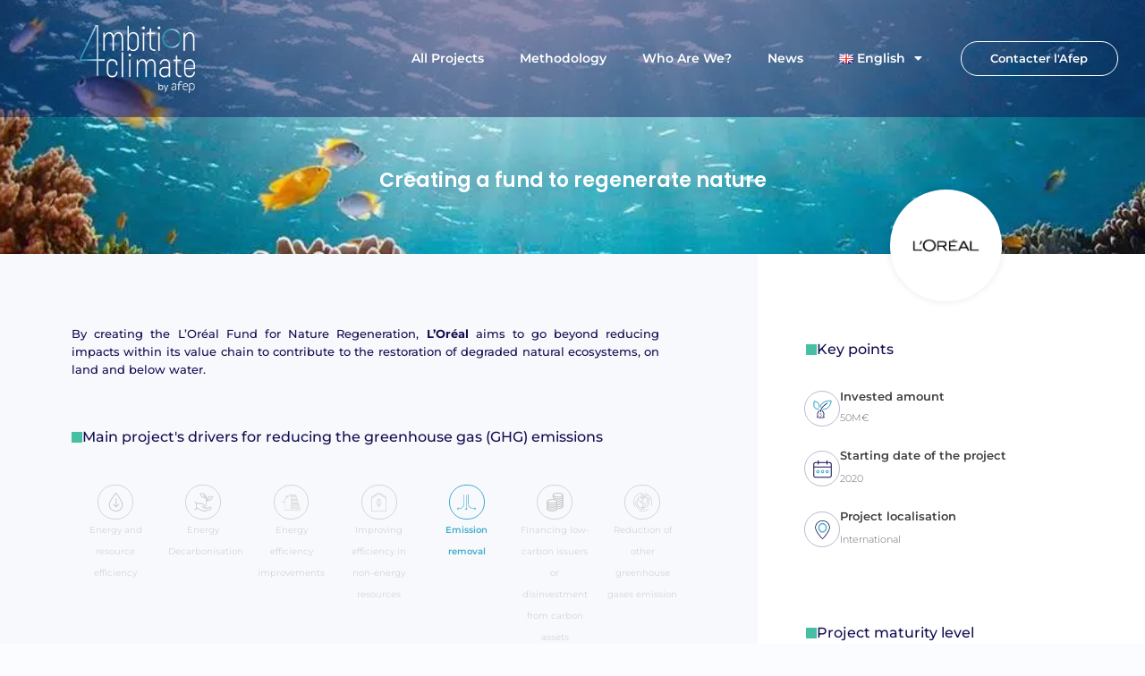

--- FILE ---
content_type: text/html; charset=UTF-8
request_url: https://ambition4climate.com/en/creating-a-fund-to-regenerate-nature/
body_size: 49691
content:
<!DOCTYPE html>
<html lang="en-GB">
<head>
<meta charset="UTF-8">
<meta name="viewport" content="width=device-width, initial-scale=1">
	<link rel="profile" href="https://gmpg.org/xfn/11"> 
	<meta name='robots' content='index, follow, max-image-preview:large, max-snippet:-1, max-video-preview:-1' />
	<style>img:is([sizes="auto" i], [sizes^="auto," i]) { contain-intrinsic-size: 3000px 1500px }</style>
	<link rel="alternate" href="https://ambition4climate.com/creation-dun-fonds-pour-la-regeneration-de-la-nature/" hreflang="fr" />
<link rel="alternate" href="https://ambition4climate.com/en/creating-a-fund-to-regenerate-nature/" hreflang="en" />

	<!-- This site is optimized with the Yoast SEO plugin v26.8 - https://yoast.com/product/yoast-seo-wordpress/ -->
	<title>Creating a fund to regenerate nature - Ambition4climate</title>
	<meta name="description" content="By creating the L’Oréal Fund for Nature Regeneration, L’Oréal aims to go beyond reducing impacts within its value chain to contribute to the restoration of degraded natural ecosystems, on land and below water." />
	<link rel="canonical" href="https://ambition4climate.com/en/creating-a-fund-to-regenerate-nature/" />
	<meta property="og:locale" content="en_GB" />
	<meta property="og:locale:alternate" content="fr_FR" />
	<meta property="og:type" content="article" />
	<meta property="og:title" content="Creating a fund to regenerate nature - Ambition4climate" />
	<meta property="og:description" content="By creating the L’Oréal Fund for Nature Regeneration, L’Oréal aims to go beyond reducing impacts within its value chain to contribute to the restoration of degraded natural ecosystems, on land and below water." />
	<meta property="og:url" content="https://ambition4climate.com/en/creating-a-fund-to-regenerate-nature/" />
	<meta property="og:site_name" content="Ambition4climate" />
	<meta property="article:published_time" content="2021-06-24T11:35:25+00:00" />
	<meta property="article:modified_time" content="2022-04-27T14:30:22+00:00" />
	<meta property="og:image" content="https://ambition4climate.com/wp-content/uploads/2021/03/banniere-12.jpg" />
	<meta property="og:image:width" content="1310" />
	<meta property="og:image:height" content="430" />
	<meta property="og:image:type" content="image/jpeg" />
	<meta name="author" content="Loreal" />
	<meta name="twitter:card" content="summary_large_image" />
	<meta name="twitter:creator" content="@afep_" />
	<meta name="twitter:site" content="@afep_" />
	<meta name="twitter:label1" content="Written by" />
	<meta name="twitter:data1" content="Loreal" />
	<meta name="twitter:label2" content="Estimated reading time" />
	<meta name="twitter:data2" content="10 minutes" />
	<script type="application/ld+json" class="yoast-schema-graph">{"@context":"https://schema.org","@graph":[{"@type":"Article","@id":"https://ambition4climate.com/en/creating-a-fund-to-regenerate-nature/#article","isPartOf":{"@id":"https://ambition4climate.com/en/creating-a-fund-to-regenerate-nature/"},"author":{"name":"Loreal","@id":"https://ambition4climate.com/en/ambition-4-climate-english/#/schema/person/aa5b4c4feb1c8342b87d5b6e05a87b87"},"headline":"Creating a fund to regenerate nature","datePublished":"2021-06-24T11:35:25+00:00","dateModified":"2022-04-27T14:30:22+00:00","mainEntityOfPage":{"@id":"https://ambition4climate.com/en/creating-a-fund-to-regenerate-nature/"},"wordCount":709,"publisher":{"@id":"https://ambition4climate.com/en/ambition-4-climate-english/#organization"},"image":{"@id":"https://ambition4climate.com/en/creating-a-fund-to-regenerate-nature/#primaryimage"},"thumbnailUrl":"https://ambition4climate.com/wp-content/uploads/2021/03/banniere-12.jpg","articleSection":["Energy and resource efficiency","Energy Decarbonisation","LOREAL","Non classé"],"inLanguage":"en-GB"},{"@type":"WebPage","@id":"https://ambition4climate.com/en/creating-a-fund-to-regenerate-nature/","url":"https://ambition4climate.com/en/creating-a-fund-to-regenerate-nature/","name":"Creating a fund to regenerate nature - Ambition4climate","isPartOf":{"@id":"https://ambition4climate.com/en/ambition-4-climate-english/#website"},"primaryImageOfPage":{"@id":"https://ambition4climate.com/en/creating-a-fund-to-regenerate-nature/#primaryimage"},"image":{"@id":"https://ambition4climate.com/en/creating-a-fund-to-regenerate-nature/#primaryimage"},"thumbnailUrl":"https://ambition4climate.com/wp-content/uploads/2021/03/banniere-12.jpg","datePublished":"2021-06-24T11:35:25+00:00","dateModified":"2022-04-27T14:30:22+00:00","description":"By creating the L’Oréal Fund for Nature Regeneration, L’Oréal aims to go beyond reducing impacts within its value chain to contribute to the restoration of degraded natural ecosystems, on land and below water.","breadcrumb":{"@id":"https://ambition4climate.com/en/creating-a-fund-to-regenerate-nature/#breadcrumb"},"inLanguage":"en-GB","potentialAction":[{"@type":"ReadAction","target":["https://ambition4climate.com/en/creating-a-fund-to-regenerate-nature/"]}]},{"@type":"ImageObject","inLanguage":"en-GB","@id":"https://ambition4climate.com/en/creating-a-fund-to-regenerate-nature/#primaryimage","url":"https://ambition4climate.com/wp-content/uploads/2021/03/banniere-12.jpg","contentUrl":"https://ambition4climate.com/wp-content/uploads/2021/03/banniere-12.jpg","width":1310,"height":430},{"@type":"BreadcrumbList","@id":"https://ambition4climate.com/en/creating-a-fund-to-regenerate-nature/#breadcrumb","itemListElement":[{"@type":"ListItem","position":1,"name":"Accueil","item":"https://ambition4climate.com/en/ambition-4-climate-english/"},{"@type":"ListItem","position":2,"name":"Creating a fund to regenerate nature"}]},{"@type":"WebSite","@id":"https://ambition4climate.com/en/ambition-4-climate-english/#website","url":"https://ambition4climate.com/en/ambition-4-climate-english/","name":"Ambition4climate","description":"Les projets bas carbone","publisher":{"@id":"https://ambition4climate.com/en/ambition-4-climate-english/#organization"},"potentialAction":[{"@type":"SearchAction","target":{"@type":"EntryPoint","urlTemplate":"https://ambition4climate.com/en/ambition-4-climate-english/?s={search_term_string}"},"query-input":{"@type":"PropertyValueSpecification","valueRequired":true,"valueName":"search_term_string"}}],"inLanguage":"en-GB"},{"@type":"Organization","@id":"https://ambition4climate.com/en/ambition-4-climate-english/#organization","name":"Ambition4Climate","url":"https://ambition4climate.com/en/ambition-4-climate-english/","logo":{"@type":"ImageObject","inLanguage":"en-GB","@id":"https://ambition4climate.com/en/ambition-4-climate-english/#/schema/logo/image/","url":"https://ambition4climate.com/wp-content/uploads/2021/02/nouveau-logo-A4C.png","contentUrl":"https://ambition4climate.com/wp-content/uploads/2021/02/nouveau-logo-A4C.png","width":1993,"height":1202,"caption":"Ambition4Climate"},"image":{"@id":"https://ambition4climate.com/en/ambition-4-climate-english/#/schema/logo/image/"},"sameAs":["https://x.com/afep_"]},{"@type":"Person","@id":"https://ambition4climate.com/en/ambition-4-climate-english/#/schema/person/aa5b4c4feb1c8342b87d5b6e05a87b87","name":"Loreal","image":{"@type":"ImageObject","inLanguage":"en-GB","@id":"https://ambition4climate.com/en/ambition-4-climate-english/#/schema/person/image/","url":"https://secure.gravatar.com/avatar/87cc67db932a2760922eb8d10f85d9c7?s=96&d=mm&r=g","contentUrl":"https://secure.gravatar.com/avatar/87cc67db932a2760922eb8d10f85d9c7?s=96&d=mm&r=g","caption":"Loreal"},"url":"https://ambition4climate.com/en/author/loreal/"}]}</script>
	<!-- / Yoast SEO plugin. -->



<link rel="alternate" type="application/rss+xml" title="Ambition4climate &raquo; Feed" href="https://ambition4climate.com/en/feed/" />
<link rel="alternate" type="application/rss+xml" title="Ambition4climate &raquo; Comments Feed" href="https://ambition4climate.com/en/comments/feed/" />
<script>
window._wpemojiSettings = {"baseUrl":"https:\/\/s.w.org\/images\/core\/emoji\/15.0.3\/72x72\/","ext":".png","svgUrl":"https:\/\/s.w.org\/images\/core\/emoji\/15.0.3\/svg\/","svgExt":".svg","source":{"concatemoji":"https:\/\/ambition4climate.com\/wp-includes\/js\/wp-emoji-release.min.js?ver=6.7.4"}};
/*! This file is auto-generated */
!function(i,n){var o,s,e;function c(e){try{var t={supportTests:e,timestamp:(new Date).valueOf()};sessionStorage.setItem(o,JSON.stringify(t))}catch(e){}}function p(e,t,n){e.clearRect(0,0,e.canvas.width,e.canvas.height),e.fillText(t,0,0);var t=new Uint32Array(e.getImageData(0,0,e.canvas.width,e.canvas.height).data),r=(e.clearRect(0,0,e.canvas.width,e.canvas.height),e.fillText(n,0,0),new Uint32Array(e.getImageData(0,0,e.canvas.width,e.canvas.height).data));return t.every(function(e,t){return e===r[t]})}function u(e,t,n){switch(t){case"flag":return n(e,"\ud83c\udff3\ufe0f\u200d\u26a7\ufe0f","\ud83c\udff3\ufe0f\u200b\u26a7\ufe0f")?!1:!n(e,"\ud83c\uddfa\ud83c\uddf3","\ud83c\uddfa\u200b\ud83c\uddf3")&&!n(e,"\ud83c\udff4\udb40\udc67\udb40\udc62\udb40\udc65\udb40\udc6e\udb40\udc67\udb40\udc7f","\ud83c\udff4\u200b\udb40\udc67\u200b\udb40\udc62\u200b\udb40\udc65\u200b\udb40\udc6e\u200b\udb40\udc67\u200b\udb40\udc7f");case"emoji":return!n(e,"\ud83d\udc26\u200d\u2b1b","\ud83d\udc26\u200b\u2b1b")}return!1}function f(e,t,n){var r="undefined"!=typeof WorkerGlobalScope&&self instanceof WorkerGlobalScope?new OffscreenCanvas(300,150):i.createElement("canvas"),a=r.getContext("2d",{willReadFrequently:!0}),o=(a.textBaseline="top",a.font="600 32px Arial",{});return e.forEach(function(e){o[e]=t(a,e,n)}),o}function t(e){var t=i.createElement("script");t.src=e,t.defer=!0,i.head.appendChild(t)}"undefined"!=typeof Promise&&(o="wpEmojiSettingsSupports",s=["flag","emoji"],n.supports={everything:!0,everythingExceptFlag:!0},e=new Promise(function(e){i.addEventListener("DOMContentLoaded",e,{once:!0})}),new Promise(function(t){var n=function(){try{var e=JSON.parse(sessionStorage.getItem(o));if("object"==typeof e&&"number"==typeof e.timestamp&&(new Date).valueOf()<e.timestamp+604800&&"object"==typeof e.supportTests)return e.supportTests}catch(e){}return null}();if(!n){if("undefined"!=typeof Worker&&"undefined"!=typeof OffscreenCanvas&&"undefined"!=typeof URL&&URL.createObjectURL&&"undefined"!=typeof Blob)try{var e="postMessage("+f.toString()+"("+[JSON.stringify(s),u.toString(),p.toString()].join(",")+"));",r=new Blob([e],{type:"text/javascript"}),a=new Worker(URL.createObjectURL(r),{name:"wpTestEmojiSupports"});return void(a.onmessage=function(e){c(n=e.data),a.terminate(),t(n)})}catch(e){}c(n=f(s,u,p))}t(n)}).then(function(e){for(var t in e)n.supports[t]=e[t],n.supports.everything=n.supports.everything&&n.supports[t],"flag"!==t&&(n.supports.everythingExceptFlag=n.supports.everythingExceptFlag&&n.supports[t]);n.supports.everythingExceptFlag=n.supports.everythingExceptFlag&&!n.supports.flag,n.DOMReady=!1,n.readyCallback=function(){n.DOMReady=!0}}).then(function(){return e}).then(function(){var e;n.supports.everything||(n.readyCallback(),(e=n.source||{}).concatemoji?t(e.concatemoji):e.wpemoji&&e.twemoji&&(t(e.twemoji),t(e.wpemoji)))}))}((window,document),window._wpemojiSettings);
</script>
<link rel='stylesheet' id='astra-theme-css-css' href='https://ambition4climate.com/wp-content/themes/astra/assets/css/minified/frontend.min.css?ver=4.12.0' media='all' />
<style id='astra-theme-css-inline-css'>
.ast-no-sidebar .entry-content .alignfull {margin-left: calc( -50vw + 50%);margin-right: calc( -50vw + 50%);max-width: 100vw;width: 100vw;}.ast-no-sidebar .entry-content .alignwide {margin-left: calc(-41vw + 50%);margin-right: calc(-41vw + 50%);max-width: unset;width: unset;}.ast-no-sidebar .entry-content .alignfull .alignfull,.ast-no-sidebar .entry-content .alignfull .alignwide,.ast-no-sidebar .entry-content .alignwide .alignfull,.ast-no-sidebar .entry-content .alignwide .alignwide,.ast-no-sidebar .entry-content .wp-block-column .alignfull,.ast-no-sidebar .entry-content .wp-block-column .alignwide{width: 100%;margin-left: auto;margin-right: auto;}.wp-block-gallery,.blocks-gallery-grid {margin: 0;}.wp-block-separator {max-width: 100px;}.wp-block-separator.is-style-wide,.wp-block-separator.is-style-dots {max-width: none;}.entry-content .has-2-columns .wp-block-column:first-child {padding-right: 10px;}.entry-content .has-2-columns .wp-block-column:last-child {padding-left: 10px;}@media (max-width: 782px) {.entry-content .wp-block-columns .wp-block-column {flex-basis: 100%;}.entry-content .has-2-columns .wp-block-column:first-child {padding-right: 0;}.entry-content .has-2-columns .wp-block-column:last-child {padding-left: 0;}}body .entry-content .wp-block-latest-posts {margin-left: 0;}body .entry-content .wp-block-latest-posts li {list-style: none;}.ast-no-sidebar .ast-container .entry-content .wp-block-latest-posts {margin-left: 0;}.ast-header-break-point .entry-content .alignwide {margin-left: auto;margin-right: auto;}.entry-content .blocks-gallery-item img {margin-bottom: auto;}.wp-block-pullquote {border-top: 4px solid #555d66;border-bottom: 4px solid #555d66;color: #40464d;}:root{--ast-post-nav-space:0;--ast-container-default-xlg-padding:6.67em;--ast-container-default-lg-padding:5.67em;--ast-container-default-slg-padding:4.34em;--ast-container-default-md-padding:3.34em;--ast-container-default-sm-padding:6.67em;--ast-container-default-xs-padding:2.4em;--ast-container-default-xxs-padding:1.4em;--ast-code-block-background:#EEEEEE;--ast-comment-inputs-background:#FAFAFA;--ast-normal-container-width:1200px;--ast-narrow-container-width:750px;--ast-blog-title-font-weight:normal;--ast-blog-meta-weight:inherit;--ast-global-color-primary:var(--ast-global-color-5);--ast-global-color-secondary:var(--ast-global-color-4);--ast-global-color-alternate-background:var(--ast-global-color-7);--ast-global-color-subtle-background:var(--ast-global-color-6);--ast-bg-style-guide:var( --ast-global-color-secondary,--ast-global-color-5 );--ast-shadow-style-guide:0px 0px 4px 0 #00000057;--ast-global-dark-bg-style:#fff;--ast-global-dark-lfs:#fbfbfb;--ast-widget-bg-color:#fafafa;--ast-wc-container-head-bg-color:#fbfbfb;--ast-title-layout-bg:#eeeeee;--ast-search-border-color:#e7e7e7;--ast-lifter-hover-bg:#e6e6e6;--ast-gallery-block-color:#000;--srfm-color-input-label:var(--ast-global-color-2);}html{font-size:93.75%;}a,.page-title{color:var(--ast-global-color-0);}a:hover,a:focus{color:var(--ast-global-color-1);}body,button,input,select,textarea,.ast-button,.ast-custom-button{font-family:-apple-system,BlinkMacSystemFont,Segoe UI,Roboto,Oxygen-Sans,Ubuntu,Cantarell,Helvetica Neue,sans-serif;font-weight:inherit;font-size:15px;font-size:1rem;line-height:var(--ast-body-line-height,1.65em);}blockquote{color:var(--ast-global-color-3);}.ast-site-identity .site-title a{color:var(--ast-global-color-2);}.site-title{font-size:35px;font-size:2.3333333333333rem;display:block;}.site-header .site-description{font-size:15px;font-size:1rem;display:none;}.entry-title{font-size:26px;font-size:1.7333333333333rem;}.archive .ast-article-post .ast-article-inner,.blog .ast-article-post .ast-article-inner,.archive .ast-article-post .ast-article-inner:hover,.blog .ast-article-post .ast-article-inner:hover{overflow:hidden;}h1,.entry-content :where(h1){font-size:40px;font-size:2.6666666666667rem;line-height:1.4em;}h2,.entry-content :where(h2){font-size:32px;font-size:2.1333333333333rem;line-height:1.3em;}h3,.entry-content :where(h3){font-size:26px;font-size:1.7333333333333rem;line-height:1.3em;}h4,.entry-content :where(h4){font-size:24px;font-size:1.6rem;line-height:1.2em;}h5,.entry-content :where(h5){font-size:20px;font-size:1.3333333333333rem;line-height:1.2em;}h6,.entry-content :where(h6){font-size:16px;font-size:1.0666666666667rem;line-height:1.25em;}::selection{background-color:var(--ast-global-color-0);color:#ffffff;}body,h1,h2,h3,h4,h5,h6,.entry-title a,.entry-content :where(h1,h2,h3,h4,h5,h6){color:var(--ast-global-color-3);}.tagcloud a:hover,.tagcloud a:focus,.tagcloud a.current-item{color:#ffffff;border-color:var(--ast-global-color-0);background-color:var(--ast-global-color-0);}input:focus,input[type="text"]:focus,input[type="email"]:focus,input[type="url"]:focus,input[type="password"]:focus,input[type="reset"]:focus,input[type="search"]:focus,textarea:focus{border-color:var(--ast-global-color-0);}input[type="radio"]:checked,input[type=reset],input[type="checkbox"]:checked,input[type="checkbox"]:hover:checked,input[type="checkbox"]:focus:checked,input[type=range]::-webkit-slider-thumb{border-color:var(--ast-global-color-0);background-color:var(--ast-global-color-0);box-shadow:none;}.site-footer a:hover + .post-count,.site-footer a:focus + .post-count{background:var(--ast-global-color-0);border-color:var(--ast-global-color-0);}.single .nav-links .nav-previous,.single .nav-links .nav-next{color:var(--ast-global-color-0);}.entry-meta,.entry-meta *{line-height:1.45;color:var(--ast-global-color-0);}.entry-meta a:not(.ast-button):hover,.entry-meta a:not(.ast-button):hover *,.entry-meta a:not(.ast-button):focus,.entry-meta a:not(.ast-button):focus *,.page-links > .page-link,.page-links .page-link:hover,.post-navigation a:hover{color:var(--ast-global-color-1);}#cat option,.secondary .calendar_wrap thead a,.secondary .calendar_wrap thead a:visited{color:var(--ast-global-color-0);}.secondary .calendar_wrap #today,.ast-progress-val span{background:var(--ast-global-color-0);}.secondary a:hover + .post-count,.secondary a:focus + .post-count{background:var(--ast-global-color-0);border-color:var(--ast-global-color-0);}.calendar_wrap #today > a{color:#ffffff;}.page-links .page-link,.single .post-navigation a{color:var(--ast-global-color-0);}.ast-search-menu-icon .search-form button.search-submit{padding:0 4px;}.ast-search-menu-icon form.search-form{padding-right:0;}.ast-search-menu-icon.slide-search input.search-field{width:0;}.ast-header-search .ast-search-menu-icon.ast-dropdown-active .search-form,.ast-header-search .ast-search-menu-icon.ast-dropdown-active .search-field:focus{transition:all 0.2s;}.search-form input.search-field:focus{outline:none;}.widget-title,.widget .wp-block-heading{font-size:21px;font-size:1.4rem;color:var(--ast-global-color-3);}.ast-search-menu-icon.slide-search a:focus-visible:focus-visible,.astra-search-icon:focus-visible,#close:focus-visible,a:focus-visible,.ast-menu-toggle:focus-visible,.site .skip-link:focus-visible,.wp-block-loginout input:focus-visible,.wp-block-search.wp-block-search__button-inside .wp-block-search__inside-wrapper,.ast-header-navigation-arrow:focus-visible,.ast-orders-table__row .ast-orders-table__cell:focus-visible,a#ast-apply-coupon:focus-visible,#ast-apply-coupon:focus-visible,#close:focus-visible,.button.search-submit:focus-visible,#search_submit:focus,.normal-search:focus-visible,.ast-header-account-wrap:focus-visible,.astra-cart-drawer-close:focus,.ast-single-variation:focus,.ast-button:focus,.ast-builder-button-wrap:has(.ast-custom-button-link:focus),.ast-builder-button-wrap .ast-custom-button-link:focus{outline-style:dotted;outline-color:inherit;outline-width:thin;}input:focus,input[type="text"]:focus,input[type="email"]:focus,input[type="url"]:focus,input[type="password"]:focus,input[type="reset"]:focus,input[type="search"]:focus,input[type="number"]:focus,textarea:focus,.wp-block-search__input:focus,[data-section="section-header-mobile-trigger"] .ast-button-wrap .ast-mobile-menu-trigger-minimal:focus,.ast-mobile-popup-drawer.active .menu-toggle-close:focus,#ast-scroll-top:focus,#coupon_code:focus,#ast-coupon-code:focus{border-style:dotted;border-color:inherit;border-width:thin;}input{outline:none;}.ast-logo-title-inline .site-logo-img{padding-right:1em;}.site-logo-img img{ transition:all 0.2s linear;}body .ast-oembed-container *{position:absolute;top:0;width:100%;height:100%;left:0;}body .wp-block-embed-pocket-casts .ast-oembed-container *{position:unset;}.ast-single-post-featured-section + article {margin-top: 2em;}.site-content .ast-single-post-featured-section img {width: 100%;overflow: hidden;object-fit: cover;}.site > .ast-single-related-posts-container {margin-top: 0;}@media (min-width: 922px) {.ast-desktop .ast-container--narrow {max-width: var(--ast-narrow-container-width);margin: 0 auto;}}.ast-page-builder-template .hentry {margin: 0;}.ast-page-builder-template .site-content > .ast-container {max-width: 100%;padding: 0;}.ast-page-builder-template .site .site-content #primary {padding: 0;margin: 0;}.ast-page-builder-template .no-results {text-align: center;margin: 4em auto;}.ast-page-builder-template .ast-pagination {padding: 2em;}.ast-page-builder-template .entry-header.ast-no-title.ast-no-thumbnail {margin-top: 0;}.ast-page-builder-template .entry-header.ast-header-without-markup {margin-top: 0;margin-bottom: 0;}.ast-page-builder-template .entry-header.ast-no-title.ast-no-meta {margin-bottom: 0;}.ast-page-builder-template.single .post-navigation {padding-bottom: 2em;}.ast-page-builder-template.single-post .site-content > .ast-container {max-width: 100%;}.ast-page-builder-template .entry-header {margin-top: 4em;margin-left: auto;margin-right: auto;padding-left: 20px;padding-right: 20px;}.single.ast-page-builder-template .entry-header {padding-left: 20px;padding-right: 20px;}.ast-page-builder-template .ast-archive-description {margin: 4em auto 0;padding-left: 20px;padding-right: 20px;}.ast-page-builder-template.ast-no-sidebar .entry-content .alignwide {margin-left: 0;margin-right: 0;}@media (max-width:921.9px){#ast-desktop-header{display:none;}}@media (min-width:922px){#ast-mobile-header{display:none;}}@media( max-width: 420px ) {.single .nav-links .nav-previous,.single .nav-links .nav-next {width: 100%;text-align: center;}}.wp-block-buttons.aligncenter{justify-content:center;}@media (max-width:921px){.ast-theme-transparent-header #primary,.ast-theme-transparent-header #secondary{padding:0;}}@media (max-width:921px){.ast-plain-container.ast-no-sidebar #primary{padding:0;}}.ast-plain-container.ast-no-sidebar #primary{margin-top:0;margin-bottom:0;}@media (min-width:1200px){.wp-block-group .has-background{padding:20px;}}@media (min-width:1200px){.ast-page-builder-template.ast-no-sidebar .entry-content .wp-block-cover.alignwide,.ast-page-builder-template.ast-no-sidebar .entry-content .wp-block-cover.alignfull{padding-right:0;padding-left:0;}}@media (min-width:1200px){.wp-block-cover-image.alignwide .wp-block-cover__inner-container,.wp-block-cover.alignwide .wp-block-cover__inner-container,.wp-block-cover-image.alignfull .wp-block-cover__inner-container,.wp-block-cover.alignfull .wp-block-cover__inner-container{width:100%;}}.wp-block-columns{margin-bottom:unset;}.wp-block-image.size-full{margin:2rem 0;}.wp-block-separator.has-background{padding:0;}.wp-block-gallery{margin-bottom:1.6em;}.wp-block-group{padding-top:4em;padding-bottom:4em;}.wp-block-group__inner-container .wp-block-columns:last-child,.wp-block-group__inner-container :last-child,.wp-block-table table{margin-bottom:0;}.blocks-gallery-grid{width:100%;}.wp-block-navigation-link__content{padding:5px 0;}.wp-block-group .wp-block-group .has-text-align-center,.wp-block-group .wp-block-column .has-text-align-center{max-width:100%;}.has-text-align-center{margin:0 auto;}@media (min-width:1200px){.wp-block-cover__inner-container,.alignwide .wp-block-group__inner-container,.alignfull .wp-block-group__inner-container{max-width:1200px;margin:0 auto;}.wp-block-group.alignnone,.wp-block-group.aligncenter,.wp-block-group.alignleft,.wp-block-group.alignright,.wp-block-group.alignwide,.wp-block-columns.alignwide{margin:2rem 0 1rem 0;}}@media (max-width:1200px){.wp-block-group{padding:3em;}.wp-block-group .wp-block-group{padding:1.5em;}.wp-block-columns,.wp-block-column{margin:1rem 0;}}@media (min-width:921px){.wp-block-columns .wp-block-group{padding:2em;}}@media (max-width:544px){.wp-block-cover-image .wp-block-cover__inner-container,.wp-block-cover .wp-block-cover__inner-container{width:unset;}.wp-block-cover,.wp-block-cover-image{padding:2em 0;}.wp-block-group,.wp-block-cover{padding:2em;}.wp-block-media-text__media img,.wp-block-media-text__media video{width:unset;max-width:100%;}.wp-block-media-text.has-background .wp-block-media-text__content{padding:1em;}}.wp-block-image.aligncenter{margin-left:auto;margin-right:auto;}.wp-block-table.aligncenter{margin-left:auto;margin-right:auto;}@media (min-width:544px){.entry-content .wp-block-media-text.has-media-on-the-right .wp-block-media-text__content{padding:0 8% 0 0;}.entry-content .wp-block-media-text .wp-block-media-text__content{padding:0 0 0 8%;}.ast-plain-container .site-content .entry-content .has-custom-content-position.is-position-bottom-left > *,.ast-plain-container .site-content .entry-content .has-custom-content-position.is-position-bottom-right > *,.ast-plain-container .site-content .entry-content .has-custom-content-position.is-position-top-left > *,.ast-plain-container .site-content .entry-content .has-custom-content-position.is-position-top-right > *,.ast-plain-container .site-content .entry-content .has-custom-content-position.is-position-center-right > *,.ast-plain-container .site-content .entry-content .has-custom-content-position.is-position-center-left > *{margin:0;}}@media (max-width:544px){.entry-content .wp-block-media-text .wp-block-media-text__content{padding:8% 0;}.wp-block-media-text .wp-block-media-text__media img{width:auto;max-width:100%;}}.wp-block-buttons .wp-block-button.is-style-outline .wp-block-button__link.wp-element-button,.ast-outline-button,.wp-block-uagb-buttons-child .uagb-buttons-repeater.ast-outline-button{border-top-width:2px;border-right-width:2px;border-bottom-width:2px;border-left-width:2px;font-family:inherit;font-weight:inherit;line-height:1em;}.wp-block-button .wp-block-button__link.wp-element-button.is-style-outline:not(.has-background),.wp-block-button.is-style-outline>.wp-block-button__link.wp-element-button:not(.has-background),.ast-outline-button{background-color:transparent;}.entry-content[data-ast-blocks-layout] > figure{margin-bottom:1em;}.elementor-widget-container .elementor-loop-container .e-loop-item[data-elementor-type="loop-item"]{width:100%;}@media (max-width:921px){.ast-left-sidebar #content > .ast-container{display:flex;flex-direction:column-reverse;width:100%;}.ast-separate-container .ast-article-post,.ast-separate-container .ast-article-single{padding:1.5em 2.14em;}.ast-author-box img.avatar{margin:20px 0 0 0;}}@media (min-width:922px){.ast-separate-container.ast-right-sidebar #primary,.ast-separate-container.ast-left-sidebar #primary{border:0;}.search-no-results.ast-separate-container #primary{margin-bottom:4em;}}.wp-block-button .wp-block-button__link{color:#ffffff;}.wp-block-button .wp-block-button__link:hover,.wp-block-button .wp-block-button__link:focus{color:#ffffff;background-color:var(--ast-global-color-1);border-color:var(--ast-global-color-1);}.elementor-widget-heading h1.elementor-heading-title{line-height:1.4em;}.elementor-widget-heading h2.elementor-heading-title{line-height:1.3em;}.elementor-widget-heading h3.elementor-heading-title{line-height:1.3em;}.elementor-widget-heading h4.elementor-heading-title{line-height:1.2em;}.elementor-widget-heading h5.elementor-heading-title{line-height:1.2em;}.elementor-widget-heading h6.elementor-heading-title{line-height:1.25em;}.wp-block-button .wp-block-button__link{border-top-width:0;border-right-width:0;border-left-width:0;border-bottom-width:0;border-color:var(--ast-global-color-0);background-color:var(--ast-global-color-0);color:#ffffff;font-family:inherit;font-weight:inherit;line-height:1em;padding-top:10px;padding-right:40px;padding-bottom:10px;padding-left:40px;}.menu-toggle,button,.ast-button,.ast-custom-button,.button,input#submit,input[type="button"],input[type="submit"],input[type="reset"]{border-style:solid;border-top-width:0;border-right-width:0;border-left-width:0;border-bottom-width:0;color:#ffffff;border-color:var(--ast-global-color-0);background-color:var(--ast-global-color-0);padding-top:10px;padding-right:40px;padding-bottom:10px;padding-left:40px;font-family:inherit;font-weight:inherit;line-height:1em;}button:focus,.menu-toggle:hover,button:hover,.ast-button:hover,.ast-custom-button:hover .button:hover,.ast-custom-button:hover ,input[type=reset]:hover,input[type=reset]:focus,input#submit:hover,input#submit:focus,input[type="button"]:hover,input[type="button"]:focus,input[type="submit"]:hover,input[type="submit"]:focus{color:#ffffff;background-color:var(--ast-global-color-1);border-color:var(--ast-global-color-1);}@media (max-width:921px){.ast-mobile-header-stack .main-header-bar .ast-search-menu-icon{display:inline-block;}.ast-header-break-point.ast-header-custom-item-outside .ast-mobile-header-stack .main-header-bar .ast-search-icon{margin:0;}.ast-comment-avatar-wrap img{max-width:2.5em;}.ast-comment-meta{padding:0 1.8888em 1.3333em;}.ast-separate-container .ast-comment-list li.depth-1{padding:1.5em 2.14em;}.ast-separate-container .comment-respond{padding:2em 2.14em;}}@media (min-width:544px){.ast-container{max-width:100%;}}@media (max-width:544px){.ast-separate-container .ast-article-post,.ast-separate-container .ast-article-single,.ast-separate-container .comments-title,.ast-separate-container .ast-archive-description{padding:1.5em 1em;}.ast-separate-container #content .ast-container{padding-left:0.54em;padding-right:0.54em;}.ast-separate-container .ast-comment-list .bypostauthor{padding:.5em;}.ast-search-menu-icon.ast-dropdown-active .search-field{width:170px;}} #ast-mobile-header .ast-site-header-cart-li a{pointer-events:none;}@media (min-width:545px){.ast-page-builder-template .comments-area,.single.ast-page-builder-template .entry-header,.single.ast-page-builder-template .post-navigation,.single.ast-page-builder-template .ast-single-related-posts-container{max-width:1240px;margin-left:auto;margin-right:auto;}}body,.ast-separate-container{background-color:#ffffff;background-image:none;}.ast-no-sidebar.ast-separate-container .entry-content .alignfull {margin-left: -6.67em;margin-right: -6.67em;width: auto;}@media (max-width: 1200px) {.ast-no-sidebar.ast-separate-container .entry-content .alignfull {margin-left: -2.4em;margin-right: -2.4em;}}@media (max-width: 768px) {.ast-no-sidebar.ast-separate-container .entry-content .alignfull {margin-left: -2.14em;margin-right: -2.14em;}}@media (max-width: 544px) {.ast-no-sidebar.ast-separate-container .entry-content .alignfull {margin-left: -1em;margin-right: -1em;}}.ast-no-sidebar.ast-separate-container .entry-content .alignwide {margin-left: -20px;margin-right: -20px;}.ast-no-sidebar.ast-separate-container .entry-content .wp-block-column .alignfull,.ast-no-sidebar.ast-separate-container .entry-content .wp-block-column .alignwide {margin-left: auto;margin-right: auto;width: 100%;}@media (max-width:921px){.site-title{display:block;}.site-header .site-description{display:none;}h1,.entry-content :where(h1){font-size:30px;}h2,.entry-content :where(h2){font-size:25px;}h3,.entry-content :where(h3){font-size:20px;}}@media (max-width:544px){.site-title{display:block;}.site-header .site-description{display:none;}h1,.entry-content :where(h1){font-size:30px;}h2,.entry-content :where(h2){font-size:25px;}h3,.entry-content :where(h3){font-size:20px;}}@media (max-width:921px){html{font-size:85.5%;}}@media (max-width:544px){html{font-size:85.5%;}}@media (min-width:922px){.ast-container{max-width:1240px;}}@font-face {font-family: "Astra";src: url(https://ambition4climate.com/wp-content/themes/astra/assets/fonts/astra.woff) format("woff"),url(https://ambition4climate.com/wp-content/themes/astra/assets/fonts/astra.ttf) format("truetype"),url(https://ambition4climate.com/wp-content/themes/astra/assets/fonts/astra.svg#astra) format("svg");font-weight: normal;font-style: normal;font-display: fallback;}@media (min-width:922px){.main-header-menu .sub-menu .menu-item.ast-left-align-sub-menu:hover > .sub-menu,.main-header-menu .sub-menu .menu-item.ast-left-align-sub-menu.focus > .sub-menu{margin-left:-0px;}}.site .comments-area{padding-bottom:3em;}.astra-icon-down_arrow::after {content: "\e900";font-family: Astra;}.astra-icon-close::after {content: "\e5cd";font-family: Astra;}.astra-icon-drag_handle::after {content: "\e25d";font-family: Astra;}.astra-icon-format_align_justify::after {content: "\e235";font-family: Astra;}.astra-icon-menu::after {content: "\e5d2";font-family: Astra;}.astra-icon-reorder::after {content: "\e8fe";font-family: Astra;}.astra-icon-search::after {content: "\e8b6";font-family: Astra;}.astra-icon-zoom_in::after {content: "\e56b";font-family: Astra;}.astra-icon-check-circle::after {content: "\e901";font-family: Astra;}.astra-icon-shopping-cart::after {content: "\f07a";font-family: Astra;}.astra-icon-shopping-bag::after {content: "\f290";font-family: Astra;}.astra-icon-shopping-basket::after {content: "\f291";font-family: Astra;}.astra-icon-circle-o::after {content: "\e903";font-family: Astra;}.astra-icon-certificate::after {content: "\e902";font-family: Astra;}blockquote {padding: 1.2em;}:root .has-ast-global-color-0-color{color:var(--ast-global-color-0);}:root .has-ast-global-color-0-background-color{background-color:var(--ast-global-color-0);}:root .wp-block-button .has-ast-global-color-0-color{color:var(--ast-global-color-0);}:root .wp-block-button .has-ast-global-color-0-background-color{background-color:var(--ast-global-color-0);}:root .has-ast-global-color-1-color{color:var(--ast-global-color-1);}:root .has-ast-global-color-1-background-color{background-color:var(--ast-global-color-1);}:root .wp-block-button .has-ast-global-color-1-color{color:var(--ast-global-color-1);}:root .wp-block-button .has-ast-global-color-1-background-color{background-color:var(--ast-global-color-1);}:root .has-ast-global-color-2-color{color:var(--ast-global-color-2);}:root .has-ast-global-color-2-background-color{background-color:var(--ast-global-color-2);}:root .wp-block-button .has-ast-global-color-2-color{color:var(--ast-global-color-2);}:root .wp-block-button .has-ast-global-color-2-background-color{background-color:var(--ast-global-color-2);}:root .has-ast-global-color-3-color{color:var(--ast-global-color-3);}:root .has-ast-global-color-3-background-color{background-color:var(--ast-global-color-3);}:root .wp-block-button .has-ast-global-color-3-color{color:var(--ast-global-color-3);}:root .wp-block-button .has-ast-global-color-3-background-color{background-color:var(--ast-global-color-3);}:root .has-ast-global-color-4-color{color:var(--ast-global-color-4);}:root .has-ast-global-color-4-background-color{background-color:var(--ast-global-color-4);}:root .wp-block-button .has-ast-global-color-4-color{color:var(--ast-global-color-4);}:root .wp-block-button .has-ast-global-color-4-background-color{background-color:var(--ast-global-color-4);}:root .has-ast-global-color-5-color{color:var(--ast-global-color-5);}:root .has-ast-global-color-5-background-color{background-color:var(--ast-global-color-5);}:root .wp-block-button .has-ast-global-color-5-color{color:var(--ast-global-color-5);}:root .wp-block-button .has-ast-global-color-5-background-color{background-color:var(--ast-global-color-5);}:root .has-ast-global-color-6-color{color:var(--ast-global-color-6);}:root .has-ast-global-color-6-background-color{background-color:var(--ast-global-color-6);}:root .wp-block-button .has-ast-global-color-6-color{color:var(--ast-global-color-6);}:root .wp-block-button .has-ast-global-color-6-background-color{background-color:var(--ast-global-color-6);}:root .has-ast-global-color-7-color{color:var(--ast-global-color-7);}:root .has-ast-global-color-7-background-color{background-color:var(--ast-global-color-7);}:root .wp-block-button .has-ast-global-color-7-color{color:var(--ast-global-color-7);}:root .wp-block-button .has-ast-global-color-7-background-color{background-color:var(--ast-global-color-7);}:root .has-ast-global-color-8-color{color:var(--ast-global-color-8);}:root .has-ast-global-color-8-background-color{background-color:var(--ast-global-color-8);}:root .wp-block-button .has-ast-global-color-8-color{color:var(--ast-global-color-8);}:root .wp-block-button .has-ast-global-color-8-background-color{background-color:var(--ast-global-color-8);}:root{--ast-global-color-0:#0170B9;--ast-global-color-1:#3a3a3a;--ast-global-color-2:#3a3a3a;--ast-global-color-3:#4B4F58;--ast-global-color-4:#F5F5F5;--ast-global-color-5:#FFFFFF;--ast-global-color-6:#E5E5E5;--ast-global-color-7:#424242;--ast-global-color-8:#000000;}:root {--ast-border-color : #dddddd;}.ast-single-entry-banner {-js-display: flex;display: flex;flex-direction: column;justify-content: center;text-align: center;position: relative;background: var(--ast-title-layout-bg);}.ast-single-entry-banner[data-banner-layout="layout-1"] {max-width: 1200px;background: inherit;padding: 20px 0;}.ast-single-entry-banner[data-banner-width-type="custom"] {margin: 0 auto;width: 100%;}.ast-single-entry-banner + .site-content .entry-header {margin-bottom: 0;}.site .ast-author-avatar {--ast-author-avatar-size: ;}a.ast-underline-text {text-decoration: underline;}.ast-container > .ast-terms-link {position: relative;display: block;}a.ast-button.ast-badge-tax {padding: 4px 8px;border-radius: 3px;font-size: inherit;}header.entry-header{text-align:left;}header.entry-header > *:not(:last-child){margin-bottom:10px;}@media (max-width:921px){header.entry-header{text-align:left;}}@media (max-width:544px){header.entry-header{text-align:left;}}.ast-archive-entry-banner {-js-display: flex;display: flex;flex-direction: column;justify-content: center;text-align: center;position: relative;background: var(--ast-title-layout-bg);}.ast-archive-entry-banner[data-banner-width-type="custom"] {margin: 0 auto;width: 100%;}.ast-archive-entry-banner[data-banner-layout="layout-1"] {background: inherit;padding: 20px 0;text-align: left;}body.archive .ast-archive-description{max-width:1200px;width:100%;text-align:left;padding-top:3em;padding-right:3em;padding-bottom:3em;padding-left:3em;}body.archive .ast-archive-description .ast-archive-title,body.archive .ast-archive-description .ast-archive-title *{font-size:40px;font-size:2.6666666666667rem;text-transform:capitalize;}body.archive .ast-archive-description > *:not(:last-child){margin-bottom:10px;}@media (max-width:921px){body.archive .ast-archive-description{text-align:left;}}@media (max-width:544px){body.archive .ast-archive-description{text-align:left;}}.ast-breadcrumbs .trail-browse,.ast-breadcrumbs .trail-items,.ast-breadcrumbs .trail-items li{display:inline-block;margin:0;padding:0;border:none;background:inherit;text-indent:0;text-decoration:none;}.ast-breadcrumbs .trail-browse{font-size:inherit;font-style:inherit;font-weight:inherit;color:inherit;}.ast-breadcrumbs .trail-items{list-style:none;}.trail-items li::after{padding:0 0.3em;content:"\00bb";}.trail-items li:last-of-type::after{display:none;}h1,h2,h3,h4,h5,h6,.entry-content :where(h1,h2,h3,h4,h5,h6){color:var(--ast-global-color-2);}@media (max-width:921px){.ast-builder-grid-row-container.ast-builder-grid-row-tablet-3-firstrow .ast-builder-grid-row > *:first-child,.ast-builder-grid-row-container.ast-builder-grid-row-tablet-3-lastrow .ast-builder-grid-row > *:last-child{grid-column:1 / -1;}}@media (max-width:544px){.ast-builder-grid-row-container.ast-builder-grid-row-mobile-3-firstrow .ast-builder-grid-row > *:first-child,.ast-builder-grid-row-container.ast-builder-grid-row-mobile-3-lastrow .ast-builder-grid-row > *:last-child{grid-column:1 / -1;}}.ast-builder-layout-element[data-section="title_tagline"]{display:flex;}@media (max-width:921px){.ast-header-break-point .ast-builder-layout-element[data-section="title_tagline"]{display:flex;}}@media (max-width:544px){.ast-header-break-point .ast-builder-layout-element[data-section="title_tagline"]{display:flex;}}.site-below-footer-wrap{padding-top:20px;padding-bottom:20px;}.site-below-footer-wrap[data-section="section-below-footer-builder"]{background-color:var( --ast-global-color-primary,--ast-global-color-4 );min-height:80px;border-style:solid;border-width:0px;border-top-width:1px;border-top-color:var(--ast-global-color-subtle-background,--ast-global-color-6);}.site-below-footer-wrap[data-section="section-below-footer-builder"] .ast-builder-grid-row{max-width:1200px;min-height:80px;margin-left:auto;margin-right:auto;}.site-below-footer-wrap[data-section="section-below-footer-builder"] .ast-builder-grid-row,.site-below-footer-wrap[data-section="section-below-footer-builder"] .site-footer-section{align-items:flex-start;}.site-below-footer-wrap[data-section="section-below-footer-builder"].ast-footer-row-inline .site-footer-section{display:flex;margin-bottom:0;}.ast-builder-grid-row-full .ast-builder-grid-row{grid-template-columns:1fr;}@media (max-width:921px){.site-below-footer-wrap[data-section="section-below-footer-builder"].ast-footer-row-tablet-inline .site-footer-section{display:flex;margin-bottom:0;}.site-below-footer-wrap[data-section="section-below-footer-builder"].ast-footer-row-tablet-stack .site-footer-section{display:block;margin-bottom:10px;}.ast-builder-grid-row-container.ast-builder-grid-row-tablet-full .ast-builder-grid-row{grid-template-columns:1fr;}}@media (max-width:544px){.site-below-footer-wrap[data-section="section-below-footer-builder"].ast-footer-row-mobile-inline .site-footer-section{display:flex;margin-bottom:0;}.site-below-footer-wrap[data-section="section-below-footer-builder"].ast-footer-row-mobile-stack .site-footer-section{display:block;margin-bottom:10px;}.ast-builder-grid-row-container.ast-builder-grid-row-mobile-full .ast-builder-grid-row{grid-template-columns:1fr;}}.site-below-footer-wrap[data-section="section-below-footer-builder"]{display:grid;}@media (max-width:921px){.ast-header-break-point .site-below-footer-wrap[data-section="section-below-footer-builder"]{display:grid;}}@media (max-width:544px){.ast-header-break-point .site-below-footer-wrap[data-section="section-below-footer-builder"]{display:grid;}}.ast-footer-copyright{text-align:center;}.ast-footer-copyright.site-footer-focus-item {color:#3a3a3a;}@media (max-width:921px){.ast-footer-copyright{text-align:center;}}@media (max-width:544px){.ast-footer-copyright{text-align:center;}}.ast-footer-copyright.ast-builder-layout-element{display:flex;}@media (max-width:921px){.ast-header-break-point .ast-footer-copyright.ast-builder-layout-element{display:flex;}}@media (max-width:544px){.ast-header-break-point .ast-footer-copyright.ast-builder-layout-element{display:flex;}}.elementor-widget-heading .elementor-heading-title{margin:0;}.elementor-page .ast-menu-toggle{color:unset !important;background:unset !important;}.elementor-post.elementor-grid-item.hentry{margin-bottom:0;}.woocommerce div.product .elementor-element.elementor-products-grid .related.products ul.products li.product,.elementor-element .elementor-wc-products .woocommerce[class*='columns-'] ul.products li.product{width:auto;margin:0;float:none;}body .elementor hr{background-color:#ccc;margin:0;}.ast-left-sidebar .elementor-section.elementor-section-stretched,.ast-right-sidebar .elementor-section.elementor-section-stretched{max-width:100%;left:0 !important;}.elementor-posts-container [CLASS*="ast-width-"]{width:100%;}.elementor-template-full-width .ast-container{display:block;}.elementor-screen-only,.screen-reader-text,.screen-reader-text span,.ui-helper-hidden-accessible{top:0 !important;}@media (max-width:544px){.elementor-element .elementor-wc-products .woocommerce[class*="columns-"] ul.products li.product{width:auto;margin:0;}.elementor-element .woocommerce .woocommerce-result-count{float:none;}}.ast-header-break-point .main-header-bar{border-bottom-width:1px;}@media (min-width:922px){.main-header-bar{border-bottom-width:1px;}}.main-header-menu .menu-item, #astra-footer-menu .menu-item, .main-header-bar .ast-masthead-custom-menu-items{-js-display:flex;display:flex;-webkit-box-pack:center;-webkit-justify-content:center;-moz-box-pack:center;-ms-flex-pack:center;justify-content:center;-webkit-box-orient:vertical;-webkit-box-direction:normal;-webkit-flex-direction:column;-moz-box-orient:vertical;-moz-box-direction:normal;-ms-flex-direction:column;flex-direction:column;}.main-header-menu > .menu-item > .menu-link, #astra-footer-menu > .menu-item > .menu-link{height:100%;-webkit-box-align:center;-webkit-align-items:center;-moz-box-align:center;-ms-flex-align:center;align-items:center;-js-display:flex;display:flex;}.main-header-menu .sub-menu .menu-item.menu-item-has-children > .menu-link:after{position:absolute;right:1em;top:50%;transform:translate(0,-50%) rotate(270deg);}.ast-header-break-point .main-header-bar .main-header-bar-navigation .page_item_has_children > .ast-menu-toggle::before, .ast-header-break-point .main-header-bar .main-header-bar-navigation .menu-item-has-children > .ast-menu-toggle::before, .ast-mobile-popup-drawer .main-header-bar-navigation .menu-item-has-children>.ast-menu-toggle::before, .ast-header-break-point .ast-mobile-header-wrap .main-header-bar-navigation .menu-item-has-children > .ast-menu-toggle::before{font-weight:bold;content:"\e900";font-family:Astra;text-decoration:inherit;display:inline-block;}.ast-header-break-point .main-navigation ul.sub-menu .menu-item .menu-link:before{content:"\e900";font-family:Astra;font-size:.65em;text-decoration:inherit;display:inline-block;transform:translate(0, -2px) rotateZ(270deg);margin-right:5px;}.widget_search .search-form:after{font-family:Astra;font-size:1.2em;font-weight:normal;content:"\e8b6";position:absolute;top:50%;right:15px;transform:translate(0, -50%);}.astra-search-icon::before{content:"\e8b6";font-family:Astra;font-style:normal;font-weight:normal;text-decoration:inherit;text-align:center;-webkit-font-smoothing:antialiased;-moz-osx-font-smoothing:grayscale;z-index:3;}.main-header-bar .main-header-bar-navigation .page_item_has_children > a:after, .main-header-bar .main-header-bar-navigation .menu-item-has-children > a:after, .menu-item-has-children .ast-header-navigation-arrow:after{content:"\e900";display:inline-block;font-family:Astra;font-size:.6rem;font-weight:bold;text-rendering:auto;-webkit-font-smoothing:antialiased;-moz-osx-font-smoothing:grayscale;margin-left:10px;line-height:normal;}.menu-item-has-children .sub-menu .ast-header-navigation-arrow:after{margin-left:0;}.ast-mobile-popup-drawer .main-header-bar-navigation .ast-submenu-expanded>.ast-menu-toggle::before{transform:rotateX(180deg);}.ast-header-break-point .main-header-bar-navigation .menu-item-has-children > .menu-link:after{display:none;}@media (min-width:922px){.ast-builder-menu .main-navigation > ul > li:last-child a{margin-right:0;}}.ast-separate-container .ast-article-inner{background-color:transparent;background-image:none;}.ast-separate-container .ast-article-post{background-color:var(--ast-global-color-5);}@media (max-width:921px){.ast-separate-container .ast-article-post{background-color:var(--ast-global-color-5);}}@media (max-width:544px){.ast-separate-container .ast-article-post{background-color:var(--ast-global-color-5);}}.ast-separate-container .ast-article-single:not(.ast-related-post), .ast-separate-container .error-404, .ast-separate-container .no-results, .single.ast-separate-container  .ast-author-meta, .ast-separate-container .related-posts-title-wrapper, .ast-separate-container .comments-count-wrapper, .ast-box-layout.ast-plain-container .site-content, .ast-padded-layout.ast-plain-container .site-content, .ast-separate-container .ast-archive-description, .ast-separate-container .comments-area .comment-respond, .ast-separate-container .comments-area .ast-comment-list li, .ast-separate-container .comments-area .comments-title{background-color:var(--ast-global-color-5);}@media (max-width:921px){.ast-separate-container .ast-article-single:not(.ast-related-post), .ast-separate-container .error-404, .ast-separate-container .no-results, .single.ast-separate-container  .ast-author-meta, .ast-separate-container .related-posts-title-wrapper, .ast-separate-container .comments-count-wrapper, .ast-box-layout.ast-plain-container .site-content, .ast-padded-layout.ast-plain-container .site-content, .ast-separate-container .ast-archive-description{background-color:var(--ast-global-color-5);}}@media (max-width:544px){.ast-separate-container .ast-article-single:not(.ast-related-post), .ast-separate-container .error-404, .ast-separate-container .no-results, .single.ast-separate-container  .ast-author-meta, .ast-separate-container .related-posts-title-wrapper, .ast-separate-container .comments-count-wrapper, .ast-box-layout.ast-plain-container .site-content, .ast-padded-layout.ast-plain-container .site-content, .ast-separate-container .ast-archive-description{background-color:var(--ast-global-color-5);}}.ast-separate-container.ast-two-container #secondary .widget{background-color:var(--ast-global-color-5);}@media (max-width:921px){.ast-separate-container.ast-two-container #secondary .widget{background-color:var(--ast-global-color-5);}}@media (max-width:544px){.ast-separate-container.ast-two-container #secondary .widget{background-color:var(--ast-global-color-5);}}.ast-mobile-header-wrap .ast-primary-header-bar,.ast-primary-header-bar .site-primary-header-wrap{min-height:70px;}.ast-desktop .ast-primary-header-bar .main-header-menu > .menu-item{line-height:70px;}.ast-header-break-point #masthead .ast-mobile-header-wrap .ast-primary-header-bar,.ast-header-break-point #masthead .ast-mobile-header-wrap .ast-below-header-bar,.ast-header-break-point #masthead .ast-mobile-header-wrap .ast-above-header-bar{padding-left:20px;padding-right:20px;}.ast-header-break-point .ast-primary-header-bar{border-bottom-width:1px;border-bottom-color:var( --ast-global-color-subtle-background,--ast-global-color-7 );border-bottom-style:solid;}@media (min-width:922px){.ast-primary-header-bar{border-bottom-width:1px;border-bottom-color:var( --ast-global-color-subtle-background,--ast-global-color-7 );border-bottom-style:solid;}}.ast-primary-header-bar{background-color:var( --ast-global-color-primary,--ast-global-color-4 );}.ast-primary-header-bar{display:block;}@media (max-width:921px){.ast-header-break-point .ast-primary-header-bar{display:grid;}}@media (max-width:544px){.ast-header-break-point .ast-primary-header-bar{display:grid;}}:root{--e-global-color-astglobalcolor0:#0170B9;--e-global-color-astglobalcolor1:#3a3a3a;--e-global-color-astglobalcolor2:#3a3a3a;--e-global-color-astglobalcolor3:#4B4F58;--e-global-color-astglobalcolor4:#F5F5F5;--e-global-color-astglobalcolor5:#FFFFFF;--e-global-color-astglobalcolor6:#E5E5E5;--e-global-color-astglobalcolor7:#424242;--e-global-color-astglobalcolor8:#000000;}
</style>
<style id='wp-emoji-styles-inline-css'>

	img.wp-smiley, img.emoji {
		display: inline !important;
		border: none !important;
		box-shadow: none !important;
		height: 1em !important;
		width: 1em !important;
		margin: 0 0.07em !important;
		vertical-align: -0.1em !important;
		background: none !important;
		padding: 0 !important;
	}
</style>
<link rel='stylesheet' id='table-addons-for-elementor-css' href='https://ambition4climate.com/wp-content/plugins/table-addons-for-elementor/public/css/table-addons-for-elementor-public.css?ver=2.1.5' media='all' />
<link rel='stylesheet' id='elementor-frontend-css' href='https://ambition4climate.com/wp-content/uploads/elementor/css/custom-frontend.min.css?ver=1768962653' media='all' />
<link rel='stylesheet' id='widget-image-css' href='https://ambition4climate.com/wp-content/plugins/elementor/assets/css/widget-image.min.css?ver=3.34.2' media='all' />
<link rel='stylesheet' id='widget-social-icons-css' href='https://ambition4climate.com/wp-content/plugins/elementor/assets/css/widget-social-icons.min.css?ver=3.34.2' media='all' />
<link rel='stylesheet' id='e-apple-webkit-css' href='https://ambition4climate.com/wp-content/uploads/elementor/css/custom-apple-webkit.min.css?ver=1768962653' media='all' />
<link rel='stylesheet' id='widget-heading-css' href='https://ambition4climate.com/wp-content/plugins/elementor/assets/css/widget-heading.min.css?ver=3.34.2' media='all' />
<link rel='stylesheet' id='widget-icon-list-css' href='https://ambition4climate.com/wp-content/uploads/elementor/css/custom-widget-icon-list.min.css?ver=1768962653' media='all' />
<link rel='stylesheet' id='eael-general-css' href='https://ambition4climate.com/wp-content/plugins/essential-addons-for-elementor-lite/assets/front-end/css/view/general.min.css?ver=6.5.8' media='all' />
<link rel='stylesheet' id='eael-11311-css' href='https://ambition4climate.com/wp-content/uploads/essential-addons-elementor/eael-11311.css?ver=1651077022' media='all' />
<link rel='stylesheet' id='elementor-icons-css' href='https://ambition4climate.com/wp-content/plugins/elementor/assets/lib/eicons/css/elementor-icons.min.css?ver=5.46.0' media='all' />
<style id='elementor-icons-inline-css'>

		.elementor-add-new-section .elementor-add-templately-promo-button{
            background-color: #5d4fff !important;
            background-image: url(https://ambition4climate.com/wp-content/plugins/essential-addons-for-elementor-lite/assets/admin/images/templately/logo-icon.svg);
            background-repeat: no-repeat;
            background-position: center center;
            position: relative;
        }
        
		.elementor-add-new-section .elementor-add-templately-promo-button > i{
            height: 12px;
        }
        
        body .elementor-add-new-section .elementor-add-section-area-button {
            margin-left: 0;
        }

		.elementor-add-new-section .elementor-add-templately-promo-button{
            background-color: #5d4fff !important;
            background-image: url(https://ambition4climate.com/wp-content/plugins/essential-addons-for-elementor-lite/assets/admin/images/templately/logo-icon.svg);
            background-repeat: no-repeat;
            background-position: center center;
            position: relative;
        }
        
		.elementor-add-new-section .elementor-add-templately-promo-button > i{
            height: 12px;
        }
        
        body .elementor-add-new-section .elementor-add-section-area-button {
            margin-left: 0;
        }
</style>
<link rel='stylesheet' id='elementor-post-8-css' href='https://ambition4climate.com/wp-content/uploads/elementor/css/post-8.css?ver=1768962654' media='all' />
<link rel='stylesheet' id='she-header-style-css' href='https://ambition4climate.com/wp-content/plugins/sticky-header-effects-for-elementor/assets/css/she-header-style.css?ver=2.1.6' media='all' />
<link rel='stylesheet' id='widget-nav-menu-css' href='https://ambition4climate.com/wp-content/uploads/elementor/css/custom-pro-widget-nav-menu.min.css?ver=1768962654' media='all' />
<link rel='stylesheet' id='e-motion-fx-css' href='https://ambition4climate.com/wp-content/plugins/elementor-pro/assets/css/modules/motion-fx.min.css?ver=3.34.1' media='all' />
<link rel='stylesheet' id='widget-icon-box-css' href='https://ambition4climate.com/wp-content/uploads/elementor/css/custom-widget-icon-box.min.css?ver=1768962653' media='all' />
<link rel='stylesheet' id='swiper-css' href='https://ambition4climate.com/wp-content/plugins/elementor/assets/lib/swiper/v8/css/swiper.min.css?ver=8.4.5' media='all' />
<link rel='stylesheet' id='e-swiper-css' href='https://ambition4climate.com/wp-content/plugins/elementor/assets/css/conditionals/e-swiper.min.css?ver=3.34.2' media='all' />
<link rel='stylesheet' id='widget-media-carousel-css' href='https://ambition4climate.com/wp-content/plugins/elementor-pro/assets/css/widget-media-carousel.min.css?ver=3.34.1' media='all' />
<link rel='stylesheet' id='widget-carousel-module-base-css' href='https://ambition4climate.com/wp-content/plugins/elementor-pro/assets/css/widget-carousel-module-base.min.css?ver=3.34.1' media='all' />
<link rel='stylesheet' id='widget-toggle-css' href='https://ambition4climate.com/wp-content/uploads/elementor/css/custom-widget-toggle.min.css?ver=1768962654' media='all' />
<link rel='stylesheet' id='widget-posts-css' href='https://ambition4climate.com/wp-content/plugins/elementor-pro/assets/css/widget-posts.min.css?ver=3.34.1' media='all' />
<link rel='stylesheet' id='elementor-post-11311-css' href='https://ambition4climate.com/wp-content/uploads/elementor/css/post-11311.css?ver=1768977629' media='all' />
<link rel='stylesheet' id='elementor-post-21197-css' href='https://ambition4climate.com/wp-content/uploads/elementor/css/post-21197.css?ver=1768962654' media='all' />
<link rel='stylesheet' id='mm-compiled-options-mobmenu-css' href='https://ambition4climate.com/wp-content/uploads/dynamic-mobmenu.css?ver=2.8.8-794' media='all' />
<link rel='stylesheet' id='mm-google-webfont-poppins-css' href='//ambition4climate.com/wp-content/uploads/omgf/mm-google-webfont-poppins/mm-google-webfont-poppins.css?ver=1663438203' media='all' />
<link rel='stylesheet' id='mm-google-webfont-dosis-css' href='//ambition4climate.com/wp-content/uploads/omgf/mm-google-webfont-dosis/mm-google-webfont-dosis.css?ver=1663438203' media='all' />
<link rel='stylesheet' id='font-awesome-5-all-css' href='https://ambition4climate.com/wp-content/plugins/elementor/assets/lib/font-awesome/css/all.min.css?ver=6.5.8' media='all' />
<link rel='stylesheet' id='font-awesome-4-shim-css' href='https://ambition4climate.com/wp-content/plugins/elementor/assets/lib/font-awesome/css/v4-shims.min.css?ver=6.5.8' media='all' />
<link rel='stylesheet' id='cssmobmenu-icons-css' href='https://ambition4climate.com/wp-content/plugins/mobile-menu/includes/css/mobmenu-icons.css?ver=6.7.4' media='all' />
<link rel='stylesheet' id='cssmobmenu-css' href='https://ambition4climate.com/wp-content/plugins/mobile-menu/includes/css/mobmenu.css?ver=2.8.8' media='all' />
<link rel='stylesheet' id='elementor-gf-local-roboto-css' href='//ambition4climate.com/wp-content/uploads/omgf/elementor-gf-local-roboto/elementor-gf-local-roboto.css?ver=1663438203' media='all' />
<link rel='stylesheet' id='elementor-gf-local-robotoslab-css' href='//ambition4climate.com/wp-content/uploads/omgf/elementor-gf-local-robotoslab/elementor-gf-local-robotoslab.css?ver=1663438203' media='all' />
<link rel='stylesheet' id='elementor-gf-local-montserrat-css' href='//ambition4climate.com/wp-content/uploads/omgf/elementor-gf-local-montserrat/elementor-gf-local-montserrat.css?ver=1663438203' media='all' />
<link rel='stylesheet' id='elementor-gf-local-poppins-css' href='//ambition4climate.com/wp-content/uploads/omgf/elementor-gf-local-poppins/elementor-gf-local-poppins.css?ver=1663438203' media='all' />
<link rel='stylesheet' id='elementor-gf-local-khula-css' href='//ambition4climate.com/wp-content/uploads/omgf/elementor-gf-local-khula/elementor-gf-local-khula.css?ver=1663438203' media='all' />
<link rel='stylesheet' id='elementor-icons-shared-0-css' href='https://ambition4climate.com/wp-content/plugins/elementor/assets/lib/font-awesome/css/fontawesome.min.css?ver=5.15.3' media='all' />
<link rel='stylesheet' id='elementor-icons-fa-solid-css' href='https://ambition4climate.com/wp-content/plugins/elementor/assets/lib/font-awesome/css/solid.min.css?ver=5.15.3' media='all' />
<link rel='stylesheet' id='elementor-icons-fa-regular-css' href='https://ambition4climate.com/wp-content/plugins/elementor/assets/lib/font-awesome/css/regular.min.css?ver=5.15.3' media='all' />
<link rel='stylesheet' id='elementor-icons-fa-brands-css' href='https://ambition4climate.com/wp-content/plugins/elementor/assets/lib/font-awesome/css/brands.min.css?ver=5.15.3' media='all' />
<script src="https://ambition4climate.com/wp-content/themes/astra/assets/js/minified/flexibility.min.js?ver=4.12.0" id="astra-flexibility-js"></script>
<script id="astra-flexibility-js-after">
typeof flexibility !== "undefined" && flexibility(document.documentElement);
</script>
<script src="https://ambition4climate.com/wp-includes/js/jquery/jquery.min.js?ver=3.7.1" id="jquery-core-js"></script>
<script src="https://ambition4climate.com/wp-includes/js/jquery/jquery-migrate.min.js?ver=3.4.1" id="jquery-migrate-js"></script>
<script src="https://ambition4climate.com/wp-content/plugins/sticky-header-effects-for-elementor/assets/js/she-header.js?ver=2.1.6" id="she-header-js"></script>
<script src="https://ambition4climate.com/wp-content/plugins/elementor/assets/lib/font-awesome/js/v4-shims.min.js?ver=6.5.8" id="font-awesome-4-shim-js"></script>
<script src="https://ambition4climate.com/wp-content/plugins/mobile-menu/includes/js/mobmenu.js?ver=2.8.8" id="mobmenujs-js"></script>
<link rel="https://api.w.org/" href="https://ambition4climate.com/wp-json/" /><link rel="alternate" title="JSON" type="application/json" href="https://ambition4climate.com/wp-json/wp/v2/posts/11311" /><link rel="EditURI" type="application/rsd+xml" title="RSD" href="https://ambition4climate.com/xmlrpc.php?rsd" />
<meta name="generator" content="WordPress 6.7.4" />
<link rel='shortlink' href='https://ambition4climate.com/?p=11311' />
<link rel="alternate" title="oEmbed (JSON)" type="application/json+oembed" href="https://ambition4climate.com/wp-json/oembed/1.0/embed?url=https%3A%2F%2Fambition4climate.com%2Fen%2Fcreating-a-fund-to-regenerate-nature%2F" />
<link rel="alternate" title="oEmbed (XML)" type="text/xml+oembed" href="https://ambition4climate.com/wp-json/oembed/1.0/embed?url=https%3A%2F%2Fambition4climate.com%2Fen%2Fcreating-a-fund-to-regenerate-nature%2F&#038;format=xml" />
<meta name="generator" content="Elementor 3.34.2; features: additional_custom_breakpoints; settings: css_print_method-external, google_font-enabled, font_display-auto">
<style>
	@media (max-width:767px) {
		img.mob-standard-logo {
				width: 65px !important;
				height: 40px !important;
				object-fit: contain !important;
				object-position: center !important;
		}
	}
</style>

<link rel='stylesheet' id='ambition4climate-css'  href='https://ambition4climate.com/wp-content/uploads/winp-css-js/ambition4climate.css?ver=1701424222' type='text/css' media='all' />
<style>.recentcomments a{display:inline !important;padding:0 !important;margin:0 !important;}</style>			<style>
				.e-con.e-parent:nth-of-type(n+4):not(.e-lazyloaded):not(.e-no-lazyload),
				.e-con.e-parent:nth-of-type(n+4):not(.e-lazyloaded):not(.e-no-lazyload) * {
					background-image: none !important;
				}
				@media screen and (max-height: 1024px) {
					.e-con.e-parent:nth-of-type(n+3):not(.e-lazyloaded):not(.e-no-lazyload),
					.e-con.e-parent:nth-of-type(n+3):not(.e-lazyloaded):not(.e-no-lazyload) * {
						background-image: none !important;
					}
				}
				@media screen and (max-height: 640px) {
					.e-con.e-parent:nth-of-type(n+2):not(.e-lazyloaded):not(.e-no-lazyload),
					.e-con.e-parent:nth-of-type(n+2):not(.e-lazyloaded):not(.e-no-lazyload) * {
						background-image: none !important;
					}
				}
			</style>
						<meta name="theme-color" content="#FFFFFF">
			<link rel="icon" href="https://ambition4climate.com/wp-content/uploads/2021/03/cropped-rondweb-32x32.png" sizes="32x32" />
<link rel="icon" href="https://ambition4climate.com/wp-content/uploads/2021/03/cropped-rondweb-192x192.png" sizes="192x192" />
<link rel="apple-touch-icon" href="https://ambition4climate.com/wp-content/uploads/2021/03/cropped-rondweb-180x180.png" />
<meta name="msapplication-TileImage" content="https://ambition4climate.com/wp-content/uploads/2021/03/cropped-rondweb-270x270.png" />
		<style id="wp-custom-css">
			

/** Start Block Kit CSS: 72-3-34d2cc762876498c8f6be5405a48e6e2 **/

.envato-block__preview{overflow: visible;}

/*Kit 69 Custom Styling for buttons */
.envato-kit-69-slide-btn .elementor-button,
.envato-kit-69-cta-btn .elementor-button,
.envato-kit-69-flip-btn .elementor-button{
	border-left: 0px !important;
	border-bottom: 0px !important;
	border-right: 0px !important;
	padding: 15px 0 0 !important;
}
.envato-kit-69-slide-btn .elementor-slide-button:hover,
.envato-kit-69-cta-btn .elementor-button:hover,
.envato-kit-69-flip-btn .elementor-button:hover{
	margin-bottom: 20px;
}
.envato-kit-69-menu .elementor-nav-menu--main a:hover{
	margin-top: -7px;
	padding-top: 4px;
	border-bottom: 1px solid #FFF;
}
/* Fix menu dropdown width */
.envato-kit-69-menu .elementor-nav-menu--dropdown{
	width: 100% !important;
}

/** End Block Kit CSS: 72-3-34d2cc762876498c8f6be5405a48e6e2 **/



/** Start Block Kit CSS: 143-3-7969bb877702491bc5ca272e536ada9d **/

.envato-block__preview{overflow: visible;}
/* Material Button Click Effect */
.envato-kit-140-material-hit .menu-item a,
.envato-kit-140-material-button .elementor-button{
  background-position: center;
  transition: background 0.8s;
}
.envato-kit-140-material-hit .menu-item a:hover,
.envato-kit-140-material-button .elementor-button:hover{
  background: radial-gradient(circle, transparent 1%, #fff 1%) center/15000%;
}
.envato-kit-140-material-hit .menu-item a:active,
.envato-kit-140-material-button .elementor-button:active{
  background-color: #FFF;
  background-size: 100%;
  transition: background 0s;
}

/* Field Shadow */
.envato-kit-140-big-shadow-form .elementor-field-textual{
	box-shadow: 0 20px 30px rgba(0,0,0, .05);
}

/* FAQ */
.envato-kit-140-faq .elementor-accordion .elementor-accordion-item{
	border-width: 0 0 1px !important;
}

/* Scrollable Columns */
.envato-kit-140-scrollable{
	 height: 100%;
   overflow: auto;
   overflow-x: hidden;
}

/* ImageBox: No Space */
.envato-kit-140-imagebox-nospace:hover{
	transform: scale(1.1);
	transition: all 0.3s;
}
.envato-kit-140-imagebox-nospace figure{
	line-height: 0;
}

.envato-kit-140-slide .elementor-slide-content{
	background: #FFF;
	margin-left: -60px;
	padding: 1em;
}
.envato-kit-140-carousel .slick-active:not(.slick-current)  img{
	padding: 20px !important;
	transition: all .9s;
}

/** End Block Kit CSS: 143-3-7969bb877702491bc5ca272e536ada9d **/



/** Start Block Kit CSS: 69-3-4f8cfb8a1a68ec007f2be7a02bdeadd9 **/

.envato-kit-66-menu .e--pointer-framed .elementor-item:before{
	border-radius:1px;
}

.envato-kit-66-subscription-form .elementor-form-fields-wrapper{
	position:relative;
}

.envato-kit-66-subscription-form .elementor-form-fields-wrapper .elementor-field-type-submit{
	position:static;
}

.envato-kit-66-subscription-form .elementor-form-fields-wrapper .elementor-field-type-submit button{
	position: absolute;
    top: 50%;
    right: 6px;
    transform: translate(0, -50%);
		-moz-transform: translate(0, -50%);
		-webmit-transform: translate(0, -50%);
}

.envato-kit-66-testi-slider .elementor-testimonial__footer{
	margin-top: -60px !important;
	z-index: 99;
  position: relative;
}

.envato-kit-66-featured-slider .elementor-slides .slick-prev{
	width:50px;
	height:50px;
	background-color:#ffffff !important;
	transform:rotate(45deg);
	-moz-transform:rotate(45deg);
	-webkit-transform:rotate(45deg);
	left:-25px !important;
	-webkit-box-shadow: 0px 1px 2px 1px rgba(0,0,0,0.32);
	-moz-box-shadow: 0px 1px 2px 1px rgba(0,0,0,0.32);
	box-shadow: 0px 1px 2px 1px rgba(0,0,0,0.32);
}

.envato-kit-66-featured-slider .elementor-slides .slick-prev:before{
	display:block;
	margin-top:0px;
	margin-left:0px;
	transform:rotate(-45deg);
	-moz-transform:rotate(-45deg);
	-webkit-transform:rotate(-45deg);
}

.envato-kit-66-featured-slider .elementor-slides .slick-next{
	width:50px;
	height:50px;
	background-color:#ffffff !important;
	transform:rotate(45deg);
	-moz-transform:rotate(45deg);
	-webkit-transform:rotate(45deg);
	right:-25px !important;
	-webkit-box-shadow: 0px 1px 2px 1px rgba(0,0,0,0.32);
	-moz-box-shadow: 0px 1px 2px 1px rgba(0,0,0,0.32);
	box-shadow: 0px 1px 2px 1px rgba(0,0,0,0.32);
}

.envato-kit-66-featured-slider .elementor-slides .slick-next:before{
	display:block;
	margin-top:-5px;
	margin-right:-5px;
	transform:rotate(-45deg);
	-moz-transform:rotate(-45deg);
	-webkit-transform:rotate(-45deg);
}

.envato-kit-66-orangetext{
	color:#f4511e;
}

.envato-kit-66-countdown .elementor-countdown-label{
	display:inline-block !important;
	border:2px solid rgba(255,255,255,0.2);
	padding:9px 20px;
}

/** End Block Kit CSS: 69-3-4f8cfb8a1a68ec007f2be7a02bdeadd9 **/



/** Start Block Kit CSS: 135-3-c665d4805631b9a8bf464e65129b2f58 **/

.envato-block__preview{overflow: visible;}

/** End Block Kit CSS: 135-3-c665d4805631b9a8bf464e65129b2f58 **/



/** Start Block Kit CSS: 105-3-0fb64e69c49a8e10692d28840c54ef95 **/

.envato-kit-102-phone-overlay {
	position: absolute !important;
	display: block !important;
	top: 0%;
	left: 0%;
	right: 0%;
	margin: auto;
	z-index: 1;
}

/** End Block Kit CSS: 105-3-0fb64e69c49a8e10692d28840c54ef95 **/

		</style>
		</head>

<body itemtype='https://schema.org/Blog' itemscope='itemscope' class="post-template post-template-elementor_header_footer single single-post postid-11311 single-format-standard wp-custom-logo wp-embed-responsive ast-desktop ast-page-builder-template ast-no-sidebar astra-4.12.0 group-blog ast-blog-single-style-1 ast-single-post ast-inherit-site-logo-transparent ast-hfb-header mob-menu-slideout-over elementor-default elementor-template-full-width elementor-kit-8 elementor-page elementor-page-11311">

<a
	class="skip-link screen-reader-text"
	href="#content">
		Skip to content</a>

<div
class="hfeed site" id="page">
			<header
		class="site-header header-main-layout-1 ast-primary-menu-enabled ast-logo-title-inline ast-hide-custom-menu-mobile ast-builder-menu-toggle-icon ast-mobile-header-inline" id="masthead" itemtype="https://schema.org/WPHeader" itemscope="itemscope" itemid="#masthead"		>
			<div id="ast-desktop-header" data-toggle-type="dropdown">
	</div> <!-- Main Header Bar Wrap -->
<div id="ast-mobile-header" class="ast-mobile-header-wrap " data-type="dropdown">
	</div>
		</header><!-- #masthead -->
			<div id="content" class="site-content">
		<div class="ast-container">
				<div data-elementor-type="wp-post" data-elementor-id="11311" class="elementor elementor-11311" data-elementor-post-type="post">
						<section class="elementor-section elementor-top-section elementor-element elementor-element-18f66d34 elementor-section-height-min-height elementor-section-full_width elementor-hidden-phone elementor-hidden-tablet elementor-section-height-default elementor-section-items-middle" data-id="18f66d34" data-element_type="section" data-settings="{&quot;background_background&quot;:&quot;video&quot;}">
						<div class="elementor-container elementor-column-gap-default">
					<div class="elementor-column elementor-col-33 elementor-top-column elementor-element elementor-element-4111d065" data-id="4111d065" data-element_type="column">
			<div class="elementor-widget-wrap elementor-element-populated">
						<div class="elementor-element elementor-element-5d976151 elementor-widget elementor-widget-image" data-id="5d976151" data-element_type="widget" data-widget_type="image.default">
				<div class="elementor-widget-container">
																<a href="https://ambition4climate.com/en/ambition-4-climate-english/">
							<img fetchpriority="high" decoding="async" width="2233" height="1343" src="https://ambition4climate.com/wp-content/uploads/2021/03/Logo_A4CbyAfep_Blanc.png" class="attachment-full size-full wp-image-2580" alt="" srcset="https://ambition4climate.com/wp-content/uploads/2021/03/Logo_A4CbyAfep_Blanc.png 2233w, https://ambition4climate.com/wp-content/uploads/2021/03/Logo_A4CbyAfep_Blanc-300x180.png 300w, https://ambition4climate.com/wp-content/uploads/2021/03/Logo_A4CbyAfep_Blanc-1024x616.png 1024w, https://ambition4climate.com/wp-content/uploads/2021/03/Logo_A4CbyAfep_Blanc-768x462.png 768w, https://ambition4climate.com/wp-content/uploads/2021/03/Logo_A4CbyAfep_Blanc-1536x924.png 1536w, https://ambition4climate.com/wp-content/uploads/2021/03/Logo_A4CbyAfep_Blanc-2048x1232.png 2048w" sizes="(max-width: 2233px) 100vw, 2233px" />								</a>
															</div>
				</div>
					</div>
		</div>
				<div class="elementor-column elementor-col-33 elementor-top-column elementor-element elementor-element-5ad290b8" data-id="5ad290b8" data-element_type="column">
			<div class="elementor-widget-wrap elementor-element-populated">
						<div class="elementor-element elementor-element-5b7caa8f elementor-nav-menu__align-end elementor-nav-menu--stretch elementor-nav-menu__text-align-center elementor-nav-menu--dropdown-tablet elementor-nav-menu--toggle elementor-nav-menu--burger elementor-widget elementor-widget-nav-menu" data-id="5b7caa8f" data-element_type="widget" data-settings="{&quot;full_width&quot;:&quot;stretch&quot;,&quot;layout&quot;:&quot;horizontal&quot;,&quot;submenu_icon&quot;:{&quot;value&quot;:&quot;&lt;i class=\&quot;fas fa-caret-down\&quot; aria-hidden=\&quot;true\&quot;&gt;&lt;\/i&gt;&quot;,&quot;library&quot;:&quot;fa-solid&quot;},&quot;toggle&quot;:&quot;burger&quot;}" data-widget_type="nav-menu.default">
				<div class="elementor-widget-container">
								<nav aria-label="Menu" class="elementor-nav-menu--main elementor-nav-menu__container elementor-nav-menu--layout-horizontal e--pointer-none">
				<ul id="menu-1-5b7caa8f" class="elementor-nav-menu"><li class="menu-item menu-item-type-post_type menu-item-object-page menu-item-10691"><a href="https://ambition4climate.com/en/all-projects/" class="elementor-item menu-link">All projects</a></li>
<li class="menu-item menu-item-type-post_type menu-item-object-page menu-item-19124"><a href="https://ambition4climate.com/en/climate-methodology/" class="elementor-item menu-link">Methodology</a></li>
<li class="menu-item menu-item-type-post_type menu-item-object-page menu-item-10690"><a href="https://ambition4climate.com/en/who-are-we/" class="elementor-item menu-link">Who are we?</a></li>
<li class="menu-item menu-item-type-post_type menu-item-object-page menu-item-10692"><a href="https://ambition4climate.com/en/news/" class="elementor-item menu-link">News</a></li>
<li class="pll-parent-menu-item menu-item menu-item-type-custom menu-item-object-custom current-menu-parent menu-item-has-children menu-item-10699"><a aria-expanded="false" href="#pll_switcher" class="elementor-item elementor-item-anchor menu-link"><img decoding="async" src="[data-uri]" alt="English" width="16" height="11" style="width: 16px; height: 11px;" /><span style="margin-left:0.3em;">English</span></a>
<ul class="sub-menu elementor-nav-menu--dropdown">
	<li class="lang-item lang-item-44 lang-item-fr lang-item-first menu-item menu-item-type-custom menu-item-object-custom menu-item-10699-fr"><a href="https://ambition4climate.com/creation-dun-fonds-pour-la-regeneration-de-la-nature/" hreflang="fr-FR" lang="fr-FR" class="elementor-sub-item menu-link"><img decoding="async" src="[data-uri]" alt="Français" width="16" height="11" style="width: 16px; height: 11px;" /><span style="margin-left:0.3em;">Français</span></a></li>
	<li class="lang-item lang-item-49 lang-item-en current-lang menu-item menu-item-type-custom menu-item-object-custom menu-item-10699-en"><a href="https://ambition4climate.com/en/creating-a-fund-to-regenerate-nature/" hreflang="en-GB" lang="en-GB" class="elementor-sub-item menu-link"><img decoding="async" src="[data-uri]" alt="English" width="16" height="11" style="width: 16px; height: 11px;" /><span style="margin-left:0.3em;">English</span></a></li>
</ul>
</li>
</ul>			</nav>
					<div class="elementor-menu-toggle" role="button" tabindex="0" aria-label="Menu Toggle" aria-expanded="false">
			<i aria-hidden="true" role="presentation" class="elementor-menu-toggle__icon--open eicon-menu-bar"></i><i aria-hidden="true" role="presentation" class="elementor-menu-toggle__icon--close eicon-close"></i>		</div>
					<nav class="elementor-nav-menu--dropdown elementor-nav-menu__container" aria-hidden="true">
				<ul id="menu-2-5b7caa8f" class="elementor-nav-menu"><li class="menu-item menu-item-type-post_type menu-item-object-page menu-item-10691"><a href="https://ambition4climate.com/en/all-projects/" class="elementor-item menu-link" tabindex="-1">All projects</a></li>
<li class="menu-item menu-item-type-post_type menu-item-object-page menu-item-19124"><a href="https://ambition4climate.com/en/climate-methodology/" class="elementor-item menu-link" tabindex="-1">Methodology</a></li>
<li class="menu-item menu-item-type-post_type menu-item-object-page menu-item-10690"><a href="https://ambition4climate.com/en/who-are-we/" class="elementor-item menu-link" tabindex="-1">Who are we?</a></li>
<li class="menu-item menu-item-type-post_type menu-item-object-page menu-item-10692"><a href="https://ambition4climate.com/en/news/" class="elementor-item menu-link" tabindex="-1">News</a></li>
<li class="pll-parent-menu-item menu-item menu-item-type-custom menu-item-object-custom current-menu-parent menu-item-has-children menu-item-10699"><a aria-expanded="false" href="#pll_switcher" class="elementor-item elementor-item-anchor menu-link" tabindex="-1"><img decoding="async" src="[data-uri]" alt="English" width="16" height="11" style="width: 16px; height: 11px;" /><span style="margin-left:0.3em;">English</span></a>
<ul class="sub-menu elementor-nav-menu--dropdown">
	<li class="lang-item lang-item-44 lang-item-fr lang-item-first menu-item menu-item-type-custom menu-item-object-custom menu-item-10699-fr"><a href="https://ambition4climate.com/creation-dun-fonds-pour-la-regeneration-de-la-nature/" hreflang="fr-FR" lang="fr-FR" class="elementor-sub-item menu-link" tabindex="-1"><img decoding="async" src="[data-uri]" alt="Français" width="16" height="11" style="width: 16px; height: 11px;" /><span style="margin-left:0.3em;">Français</span></a></li>
	<li class="lang-item lang-item-49 lang-item-en current-lang menu-item menu-item-type-custom menu-item-object-custom menu-item-10699-en"><a href="https://ambition4climate.com/en/creating-a-fund-to-regenerate-nature/" hreflang="en-GB" lang="en-GB" class="elementor-sub-item menu-link" tabindex="-1"><img decoding="async" src="[data-uri]" alt="English" width="16" height="11" style="width: 16px; height: 11px;" /><span style="margin-left:0.3em;">English</span></a></li>
</ul>
</li>
</ul>			</nav>
						</div>
				</div>
					</div>
		</div>
				<div class="elementor-column elementor-col-33 elementor-top-column elementor-element elementor-element-1da8b741" data-id="1da8b741" data-element_type="column">
			<div class="elementor-widget-wrap elementor-element-populated">
						<div class="elementor-element elementor-element-60aa202f elementor-align-right elementor-mobile-align-right elementor-widget elementor-widget-button" data-id="60aa202f" data-element_type="widget" data-widget_type="button.default">
				<div class="elementor-widget-container">
									<div class="elementor-button-wrapper">
					<a class="elementor-button elementor-button-link elementor-size-sm" href="https://ambition4climate.com/contact/">
						<span class="elementor-button-content-wrapper">
									<span class="elementor-button-text">Contacter l'Afep</span>
					</span>
					</a>
				</div>
								</div>
				</div>
					</div>
		</div>
					</div>
		</section>
				<section class="elementor-section elementor-top-section elementor-element elementor-element-369d27af elementor-section-height-min-height elementor-section-items-bottom elementor-section-full_width elementor-section-height-default" data-id="369d27af" data-element_type="section" data-settings="{&quot;background_background&quot;:&quot;classic&quot;,&quot;background_motion_fx_motion_fx_scrolling&quot;:&quot;yes&quot;,&quot;background_motion_fx_translateY_effect&quot;:&quot;yes&quot;,&quot;background_motion_fx_translateY_speed&quot;:{&quot;unit&quot;:&quot;px&quot;,&quot;size&quot;:6.8,&quot;sizes&quot;:[]},&quot;background_motion_fx_translateY_affectedRange&quot;:{&quot;unit&quot;:&quot;%&quot;,&quot;size&quot;:&quot;&quot;,&quot;sizes&quot;:{&quot;start&quot;:11,&quot;end&quot;:74}},&quot;background_motion_fx_devices&quot;:[&quot;desktop&quot;,&quot;tablet&quot;,&quot;mobile&quot;]}">
							<div class="elementor-background-overlay"></div>
							<div class="elementor-container elementor-column-gap-no">
					<div class="elementor-column elementor-col-100 elementor-top-column elementor-element elementor-element-725fecac" data-id="725fecac" data-element_type="column">
			<div class="elementor-widget-wrap elementor-element-populated">
						<div class="elementor-element elementor-element-46310a01 elementor-widget elementor-widget-heading" data-id="46310a01" data-element_type="widget" data-widget_type="heading.default">
				<div class="elementor-widget-container">
					<h2 class="elementor-heading-title elementor-size-medium">Creating a fund to 
regenerate nature
</h2>				</div>
				</div>
				<section class="elementor-section elementor-inner-section elementor-element elementor-element-7507b82b elementor-section-full_width elementor-section-height-default elementor-section-height-default" data-id="7507b82b" data-element_type="section">
						<div class="elementor-container elementor-column-gap-default">
					<div class="elementor-column elementor-col-50 elementor-inner-column elementor-element elementor-element-758d2eac" data-id="758d2eac" data-element_type="column">
			<div class="elementor-widget-wrap">
							</div>
		</div>
				<div class="elementor-column elementor-col-50 elementor-inner-column elementor-element elementor-element-4fef8722" data-id="4fef8722" data-element_type="column">
			<div class="elementor-widget-wrap elementor-element-populated">
						<div class="elementor-element elementor-element-4f2526c elementor-widget elementor-widget-image" data-id="4f2526c" data-element_type="widget" data-widget_type="image.default">
				<div class="elementor-widget-container">
															<img loading="lazy" decoding="async" width="1029" height="1027" src="https://ambition4climate.com/wp-content/uploads/2021/04/Loreal.png" class="attachment-full size-full wp-image-7804" alt="" srcset="https://ambition4climate.com/wp-content/uploads/2021/04/Loreal.png 1029w, https://ambition4climate.com/wp-content/uploads/2021/04/Loreal-300x300.png 300w, https://ambition4climate.com/wp-content/uploads/2021/04/Loreal-1024x1022.png 1024w, https://ambition4climate.com/wp-content/uploads/2021/04/Loreal-150x150.png 150w, https://ambition4climate.com/wp-content/uploads/2021/04/Loreal-768x767.png 768w, https://ambition4climate.com/wp-content/uploads/2021/04/Loreal-700x700.png 700w" sizes="(max-width: 1029px) 100vw, 1029px" />															</div>
				</div>
					</div>
		</div>
					</div>
		</section>
					</div>
		</div>
					</div>
		</section>
				<section class="elementor-section elementor-top-section elementor-element elementor-element-554a5146 elementor-section-full_width elementor-section-height-default elementor-section-height-default" data-id="554a5146" data-element_type="section">
						<div class="elementor-container elementor-column-gap-default">
					<div class="elementor-column elementor-col-50 elementor-top-column elementor-element elementor-element-12c562e4" data-id="12c562e4" data-element_type="column" data-settings="{&quot;background_background&quot;:&quot;classic&quot;}">
			<div class="elementor-widget-wrap elementor-element-populated">
						<div class="elementor-element elementor-element-7a943abc elementor-widget elementor-widget-heading" data-id="7a943abc" data-element_type="widget" data-widget_type="heading.default">
				<div class="elementor-widget-container">
					<h2 class="elementor-heading-title elementor-size-default">By creating the L’Oréal Fund for Nature Regeneration, <b>L’Oréal</b> aims to go beyond reducing impacts within its value chain to contribute to the restoration of degraded natural ecosystems, on land and below water. </h2>				</div>
				</div>
				<div class="elementor-element elementor-element-354a9904 elementor-position-inline-start elementor-view-default elementor-mobile-position-block-start elementor-widget elementor-widget-icon-box" data-id="354a9904" data-element_type="widget" data-widget_type="icon-box.default">
				<div class="elementor-widget-container">
							<div class="elementor-icon-box-wrapper">

						<div class="elementor-icon-box-icon">
				<span  class="elementor-icon">
				<i aria-hidden="true" class="fas fa-square-full"></i>				</span>
			</div>
			
						<div class="elementor-icon-box-content">

									<h3 class="elementor-icon-box-title">
						<span  >
							Main project's drivers for reducing the greenhouse gas (GHG) emissions						</span>
					</h3>
				
				
			</div>
			
		</div>
						</div>
				</div>
				<section class="elementor-section elementor-inner-section elementor-element elementor-element-42af623f elementor-section-full_width elementor-section-height-default elementor-section-height-default" data-id="42af623f" data-element_type="section">
						<div class="elementor-container elementor-column-gap-default">
					<div class="elementor-column elementor-col-14 elementor-inner-column elementor-element elementor-element-4ce9a88c" data-id="4ce9a88c" data-element_type="column">
			<div class="elementor-widget-wrap elementor-element-populated">
						<div class="elementor-element elementor-element-549be75 elementor-view-framed elementor-shape-circle elementor-position-block-start elementor-mobile-position-block-start elementor-widget elementor-widget-icon-box" data-id="549be75" data-element_type="widget" data-widget_type="icon-box.default">
				<div class="elementor-widget-container">
							<div class="elementor-icon-box-wrapper">

						<div class="elementor-icon-box-icon">
				<span  class="elementor-icon">
				<svg xmlns="http://www.w3.org/2000/svg" xmlns:xlink="http://www.w3.org/1999/xlink" width="20px" height="27px" viewBox="0 0 20 27"><title>noun_Low Fat_3488837</title><desc>Created with Sketch.</desc><g id="Page-1" stroke="none" stroke-width="1" fill="none" fill-rule="evenodd"><g id="noun_Low-Fat_3488837" fill="#BFBFBF" fill-rule="nonzero"><path d="M9.59116144,0.185156096 C9.20180441,0.668249915 0,12.1558445 0,17.3318497 C0,22.6714217 4.47714638,27 9.99998632,27 C15.5228263,27 19.9999863,22.6714217 19.9999863,17.3318497 C20.0129512,12.1558445 10.7981682,0.668249915 10.4088112,0.185156096 C10.3077117,0.0678358932 10.1579299,0 9.99998632,0 C9.84204269,0 9.69226095,0.0678358932 9.59116144,0.185156096 L9.59116144,0.185156096 Z M9.99998632,26.0024426 C5.04995549,25.9955318 1.03894419,22.1176204 1.03179612,17.3318497 C1.03179612,13.0843884 8.17000829,3.62955228 9.99998632,1.31446632 C11.8040072,3.62955228 18.9681765,13.0843884 18.9681765,17.3318497 C18.9610284,22.1176204 14.9500171,25.9955318 9.99998632,26.0024426 L9.99998632,26.0024426 Z" id="Shape"></path><path d="M10.0591393,8.50460941 L10.0591393,19.2969432 L6.88439571,16.1431344 C6.7585349,16.0051439 6.56640387,15.9472257 6.38457332,15.9924623 C6.20274278,16.0376989 6.06076826,16.1787372 6.01523142,16.3593687 C5.96969458,16.5400002 6.02799718,16.7308643 6.16690366,16.8558952 L10.186129,20.8486172 C10.2803045,20.943124 10.4078614,20.9974308 10.5417003,21 C10.6095823,20.9981745 10.6764493,20.983175 10.7385344,20.9558467 C10.7829808,20.9558467 10.8020292,20.9053857 10.8401262,20.8738476 C10.8782231,20.8423096 10.8845726,20.8738476 10.903621,20.8738476 L14.8466525,16.9505095 C14.9445271,16.8587514 15,16.730973 15,16.5972829 C15,16.4635927 14.9445271,16.3358143 14.8466525,16.2440563 C14.7525119,16.1500707 14.6245481,16.0972309 14.4910813,16.0972309 C14.3576144,16.0972309 14.2296506,16.1500707 14.13551,16.2440563 L11.0496592,19.3032508 L11.0496592,8.50460941 C11.0496592,8.22592133 10.8222383,8 10.5417003,8 C10.2696551,8.01024588 10.0554977,8.23418823 10.0591393,8.50460941 L10.0591393,8.50460941 Z" id="Path"></path></g></g></svg>				</span>
			</div>
			
						<div class="elementor-icon-box-content">

									<h3 class="elementor-icon-box-title">
						<span  >
							Energy and resource efficiency 						</span>
					</h3>
				
				
			</div>
			
		</div>
						</div>
				</div>
					</div>
		</div>
				<div class="elementor-column elementor-col-14 elementor-inner-column elementor-element elementor-element-28b52a31" data-id="28b52a31" data-element_type="column">
			<div class="elementor-widget-wrap elementor-element-populated">
						<div class="elementor-element elementor-element-750f93 elementor-view-framed elementor-shape-circle elementor-position-block-start elementor-mobile-position-block-start elementor-widget elementor-widget-icon-box" data-id="750f93" data-element_type="widget" data-widget_type="icon-box.default">
				<div class="elementor-widget-container">
							<div class="elementor-icon-box-wrapper">

						<div class="elementor-icon-box-icon">
				<span  class="elementor-icon">
				<svg xmlns="http://www.w3.org/2000/svg" xmlns:xlink="http://www.w3.org/1999/xlink" width="29px" height="28px" viewBox="0 0 29 28"><title>noun_Ecology_1351672</title><desc>Created with Sketch.</desc><g id="Page-1" stroke="none" stroke-width="1" fill="none" fill-rule="evenodd"><g id="noun_Ecology_1351672" fill="#C8C8C8" fill-rule="nonzero"><path d="M25.7403032,21.3605887 C25.2051484,21.0984136 24.5892496,21.0722307 24.0349108,21.2880894 L20.7761283,22.547288 C19.9307455,22.87483 19.0110949,22.9424396 18.1290627,22.7418915 L17.5803713,22.6159716 C18.1675618,21.7510569 18.0642522,20.5765975 17.3356845,19.8342872 L14.8146697,17.2395748 C13.7412568,16.1290229 12.2807927,15.5065999 10.7588016,15.5110384 L3.91869516,15.5110384 L3.91869516,14.572363 C3.91869516,14.2562557 3.66971792,14 3.36258894,14 L0.556106219,14 C0.248977235,14 0,14.2562557 0,14.572363 C0,14.8884704 0.248977235,15.1447261 0.556106219,15.1447261 L2.80648272,15.1447261 L2.80648272,24.5658217 L0.556106219,24.5658217 C0.248977235,24.5658217 0,24.8220774 0,25.1381847 C0,25.4542921 0.248977235,25.7105478 0.556106219,25.7105478 L3.36258894,25.7105478 C3.66971792,25.7105478 3.91869516,25.4542921 3.91869516,25.1381847 L3.91869516,24.2147724 L4.49704562,24.2147724 C5.09778543,24.2180617 5.68806936,24.3768356 6.21356015,24.6764785 L10.762509,27.2750067 C11.5888096,27.7493709 12.5190394,27.9989052 13.4651852,28 L18.0141341,28 C18.8378275,28 19.6545737,27.84493 20.4239277,27.5421095 L25.5845934,25.5159443 C26.4078164,25.1940934 26.9644223,24.3969807 26.9983602,23.4912955 C27.0322981,22.5856102 26.5369958,21.7467421 25.7403032,21.3605887 Z M25.1879043,24.4437176 L20.030946,26.4736985 C19.3869844,26.7266883 18.7034133,26.8560181 18.0141341,26.855277 L13.4651852,26.855277 C12.7141938,26.8540176 11.9757326,26.6571137 11.3186152,26.2829108 L6.76966637,23.6767511 C6.07423687,23.2797799 5.2922706,23.0710241 4.49704562,23.0700463 L3.91869516,23.0700463 L3.91869516,16.6557424 L10.762509,16.6557424 C11.9894591,16.651903 13.1669154,17.1534168 14.0324136,18.0485146 L16.5534284,20.6470428 C16.7413349,20.8402779 16.846913,21.1024597 16.846913,21.3758517 C16.846913,21.6492437 16.7413349,21.9114255 16.5534284,22.1046606 C16.15685,22.4932618 15.5337897,22.4932618 15.1372113,22.1046606 L13.0388371,19.9449441 C12.8176608,19.7600886 12.4965184,19.7771849 12.2950526,19.9845402 C12.0935867,20.1918956 12.076976,20.5224261 12.2565811,20.7500681 L14.3697847,22.9136004 C14.8862377,23.454359 15.6427937,23.6722711 16.3569376,23.4859634 C16.3989856,23.5096551 16.443851,23.5276128 16.4904031,23.539384 L17.9066202,23.8599073 C18.9986045,24.1084422 20.1372361,24.0249232 21.1839396,23.6195148 L24.442722,22.3603161 C24.9845906,22.2081569 25.5495219,22.5078087 25.7435613,23.0503096 C25.9376008,23.5928105 25.6962889,24.1979426 25.1879043,24.4437176 L25.1879043,24.4437176 Z" id="Shape"></path><path d="M28.6476022,5.0154106 C26.9772893,4.35746453 25.1047932,4.36780265 23.4423729,5.04414887 C21.7799527,5.7204951 20.4639068,7.00739714 19.7839832,8.62152361 L19.4846134,9.33542416 L19.4846134,7.19006149 C19.4828892,7.10577385 19.4608306,7.02303768 19.4201921,6.94843362 C19.4201921,6.94843362 19.4201921,6.91914539 19.4201921,6.90450127 L19.4201921,6.90450127 L18.222713,4.09283143 C16.8051831,0.733005546 12.8374517,-0.881243422 9.35909391,0.486718421 C9.2154213,0.541698099 9.10111119,0.650820545 9.0424886,0.78895543 C8.98386602,0.927090314 8.98598431,1.08233018 9.04835566,1.21892411 L10.2306768,4.01961086 L10.2306768,4.01961086 C11.2817998,6.49149205 13.7740658,8.10535472 16.540179,8.1053186 C17.1512522,8.10420445 17.7593381,8.02291901 18.3477662,7.86369073 L18.3477662,19.4508457 C18.3477662,19.7541353 18.6022581,20 18.9161898,20 C19.2301215,20 19.4846134,19.7541353 19.4846134,19.4508457 L19.4846134,12.3411285 C22.8490999,13.341053 26.4467227,11.6914235 27.7722299,8.54098099 L27.7722299,8.54098099 L28.9583405,5.72931115 C29.0756439,5.44927935 28.9368013,5.13029767 28.6476022,5.0154106 L28.6476022,5.0154106 Z M11.2803658,3.59859259 L11.2803658,3.59859259 L10.3216246,1.32143291 C13.1108963,0.529358223 16.0680295,1.90559969 17.165445,4.50652765 L17.6391314,5.63412441 L14.5431174,3.59859259 C14.2836005,3.42773949 13.9298567,3.49248388 13.7530085,3.74320322 C13.5761603,3.99392256 13.6431765,4.33567455 13.9026934,4.50652765 L17.5633416,6.91182333 C14.9218298,7.38001102 12.3015667,5.99825552 11.2803658,3.59859259 L11.2803658,3.59859259 Z M26.7187514,8.12728477 L26.7187514,8.12728477 C25.6975505,10.5269477 23.0772873,11.9087032 20.4357756,11.4405155 L24.0964237,9.03521983 C24.2643017,8.92469725 24.3583953,8.73604446 24.3432604,8.54032512 C24.3281255,8.34460579 24.2060613,8.17155434 24.0230484,8.08635759 C23.8400355,8.00116084 23.6238778,8.01676219 23.4559998,8.12728477 L20.3751438,10.1628166 L20.8488301,9.03521983 C21.945777,6.43961424 24.8955504,5.06451381 27.6812821,5.85012508 L26.7187514,8.12728477 Z" id="Shape"></path></g></g></svg>				</span>
			</div>
			
						<div class="elementor-icon-box-content">

									<h3 class="elementor-icon-box-title">
						<span  >
							Energy Decarbonisation						</span>
					</h3>
				
				
			</div>
			
		</div>
						</div>
				</div>
					</div>
		</div>
				<div class="elementor-column elementor-col-14 elementor-inner-column elementor-element elementor-element-72f5faa" data-id="72f5faa" data-element_type="column" data-settings="{&quot;background_background&quot;:&quot;classic&quot;}">
			<div class="elementor-widget-wrap elementor-element-populated">
						<div class="elementor-element elementor-element-5563a08d elementor-view-framed elementor-shape-circle elementor-position-block-start elementor-mobile-position-block-start elementor-widget elementor-widget-icon-box" data-id="5563a08d" data-element_type="widget" data-widget_type="icon-box.default">
				<div class="elementor-widget-container">
							<div class="elementor-icon-box-wrapper">

						<div class="elementor-icon-box-icon">
				<span  class="elementor-icon">
				<svg xmlns="http://www.w3.org/2000/svg" xmlns:xlink="http://www.w3.org/1999/xlink" width="59px" height="51px" viewBox="0 0 59 51"><title>noun_Energy Efficiency_1362024</title><desc>Created with Sketch.</desc><g id="Page-1" stroke="none" stroke-width="1" fill="none" fill-rule="evenodd"><g id="noun_Energy-Efficiency_1362024" fill="#C8C8C8" fill-rule="nonzero"><g id="Group"><path d="M56.06475,44.693 L28.969,44.693 L28.969,50.5776154 L56.06475,50.5776154 L58.4683295,48.2329231 L58.4683295,47.0376923 L56.06475,44.693 Z M57.1274205,47.6908846 L55.5096136,49.2692692 L30.3099091,49.2692692 L30.3099091,46.0000385 L55.5096136,46.0000385 L57.1274205,47.5784231 L57.1274205,47.6908846 Z" id="Shape"></path><path d="M56.4569659,41.0406154 L56.4569659,39.8453846 L54.0527159,37.5006923 L28.969,37.5006923 L28.969,43.3853077 L54.0527159,43.3853077 L56.4569659,41.0406154 Z M30.3099091,42.0776154 L30.3099091,38.8083846 L53.4975795,38.8083846 L55.1160568,40.3867692 L55.1160568,40.4992308 L53.4975795,42.0776154 L30.3099091,42.0776154 Z" id="Shape"></path><path d="M54.4456023,33.8483077 L54.4456023,32.6530769 L52.0413523,30.3083846 L28.969,30.3083846 L28.969,36.193 L52.0413523,36.193 L54.4456023,33.8483077 Z M30.3099091,34.8853077 L30.3099091,31.6160769 L51.4862159,31.6160769 L53.1046932,33.1944615 L53.1046932,33.3069231 L51.4862159,34.8853077 L30.3099091,34.8853077 Z" id="Shape"></path><path d="M52.4342386,26.656 L52.4342386,25.4601154 L50.0306591,23.1154231 L28.969,23.1154231 L28.969,29.0000385 L50.0306591,29.0000385 L52.4342386,26.656 Z M30.3099091,27.693 L30.3099091,24.4237692 L49.4755227,24.4237692 L51.0933295,26.0021538 L51.0933295,26.1152692 L49.4755227,27.6936538 L30.3099091,27.6936538 L30.3099091,27.693 Z" id="Shape"></path><path d="M50.422875,19.4538846 L50.422875,18.2586538 L48.018625,15.9139615 L28.969,15.9139615 L28.969,21.7985769 L48.018625,21.7985769 L50.422875,19.4538846 Z M30.3099091,20.4908846 L30.3099091,17.2216538 L47.4634886,17.2216538 L49.0819659,18.8000385 L49.0819659,18.9125 L47.4634886,20.4908846 L30.3099091,20.4908846 Z" id="Shape"></path><path d="M47.7410568,12.2615769 L47.7410568,11.0656923 L45.3368068,8.72165385 L28.969,8.72165385 L28.969,14.6062692 L45.3368068,14.6062692 L47.7410568,12.2615769 Z M30.3099091,13.2985769 L30.3099091,10.0293462 L44.7816705,10.0293462 L46.4001477,11.6070769 L46.4001477,11.7201923 L44.7816705,13.2985769 L30.3099091,13.2985769 Z" id="Shape"></path><path d="M45.7296932,5.07907692 L45.7296932,3.88319231 L43.3254432,1.5385 L28.969,1.5385 L28.969,7.42311538 L43.3254432,7.42311538 L45.7296932,5.07907692 Z M30.3099091,6.11542308 L30.3099091,2.84619231 L42.7703068,2.84619231 L44.3887841,4.42457692 L44.3887841,4.53769231 L42.7703068,6.11542308 L30.3099091,6.11542308 Z" id="Shape"></path><polygon id="Path" points="28.1014318 1.34692308 27.1534091 0.422384615 18.2417273 9.11396154 18.2417273 4.82865385 12.1922159 4.82865385 12.1922159 15.0136154 0.531670455 26.3853077 9.52514773 26.3853077 9.52514773 50.5776154 27.6696591 50.5776154 27.6696591 49.2699231 10.8660568 49.2699231 10.8660568 25.0769615 3.76929545 25.0769615 13.533125 15.5556538 13.533125 6.13634615 16.9008182 6.13634615 16.9008182 12.2707308"></polygon></g></g></g></svg>				</span>
			</div>
			
						<div class="elementor-icon-box-content">

									<h3 class="elementor-icon-box-title">
						<span  >
							Energy efficiency improvements						</span>
					</h3>
				
				
			</div>
			
		</div>
						</div>
				</div>
					</div>
		</div>
				<div class="elementor-column elementor-col-14 elementor-inner-column elementor-element elementor-element-39698cdc" data-id="39698cdc" data-element_type="column">
			<div class="elementor-widget-wrap elementor-element-populated">
						<div class="elementor-element elementor-element-74cefafd elementor-view-framed elementor-shape-circle elementor-position-block-start elementor-mobile-position-block-start elementor-widget elementor-widget-icon-box" data-id="74cefafd" data-element_type="widget" data-widget_type="icon-box.default">
				<div class="elementor-widget-container">
							<div class="elementor-icon-box-wrapper">

						<div class="elementor-icon-box-icon">
				<span  class="elementor-icon">
				<svg xmlns="http://www.w3.org/2000/svg" xmlns:xlink="http://www.w3.org/1999/xlink" width="38px" height="45px" viewBox="0 0 38 45"><title>noun_green energy_1112618</title><desc>Created with Sketch.</desc><g id="Page-1" stroke="none" stroke-width="1" fill="none" fill-rule="evenodd"><g id="noun_green-energy_1112618" fill="#C8C8C8" fill-rule="nonzero"><path d="M18.6719417,14.1633098 C18.441655,14.3921798 13.0287941,19.819911 13.0001486,23.9004818 C12.9703799,28.0909554 17.4210917,31.4713199 18.4382849,32.1885215 L18.4382849,35.4334901 C18.4382849,35.7467701 18.6893536,36 18.9999598,36 C19.310566,36 19.5616347,35.7467701 19.5616347,35.4334901 L19.5616347,32.1296044 C20.7973195,31.3194953 24.9694406,28.26714 24.999886,23.9871578 C25.0284165,19.9065871 19.6936283,14.4012439 19.46615,14.1689749 C19.2482201,13.94577 18.8932416,13.9435039 18.6719417,14.1633098 Z M14.1234984,23.9084129 C14.1420337,21.2968023 16.8942407,17.8195646 18.4382849,16.0724481 L18.4382849,30.7716802 C16.9863553,29.6143005 14.1021548,26.9324427 14.1234984,23.9084129 Z M19.5616347,30.7433547 L19.5616347,15.952348 C21.0556899,17.6745381 23.8949565,21.3013344 23.8764212,23.9792266 C23.8539543,27.1335537 21.0472648,29.6375274 19.5616347,30.7433547 Z" id="Shape"></path><path d="M36.7404348,13.1866863 L19.2959634,2.0865701 C19.1147712,1.9711433 18.8857799,1.9711433 18.7045877,2.0865701 L1.26011638,13.1866863 C1.09837735,13.2897258 1,13.4699042 1,13.663596 L1,44.4369425 C1,44.7483133 1.24844449,45 1.55580422,45 L36.4441911,45 C36.7515508,45 37,44.7483133 37,44.4369425 L37,13.663596 C37.0005511,13.4699042 36.9021738,13.2897258 36.7404348,13.1866863 Z M35.8889427,43.8738849 L2.11160845,43.8738849 L2.11160845,13.9744038 L19.0002756,3.22788772 L35.8889427,13.9744038 L35.8889427,43.8738849 Z" id="Shape"></path><path d="M17.7343401,1.07171475 C18.0002595,0.900969372 18.0799784,0.542055609 17.9119993,0.270837603 C17.7451591,-0.000961168993 17.3932573,-0.0811069608 17.1267685,0.0896384217 L0.265659851,10.9279048 C-0.000259495274,11.0986502 -0.0799783571,11.457564 0.0880006731,11.728782 C0.195621137,11.9041735 0.3812522,12 0.570299787,12 C0.674503728,12 0.778707668,11.9709617 0.873231462,11.9105619 L17.7343401,1.07171475 Z" id="Path"></path><path d="M37.7340979,10.928473 L20.8730598,0.089497876 C20.6071505,-0.0812495214 20.255262,-0.000522010391 20.0878588,0.270699196 C19.9198861,0.541920402 20,0.9008384 20.2655112,1.0715858 L37.1265494,11.9105609 C37.2210696,11.9709613 37.325839,12 37.4294696,12 C37.61851,12 37.8035646,11.9041724 37.9117504,11.7287788 C38.0802924,11.4581384 38,11.0992204 37.7340979,10.928473 Z" id="Path"></path></g></g></svg>				</span>
			</div>
			
						<div class="elementor-icon-box-content">

									<h3 class="elementor-icon-box-title">
						<span  >
							Improving efficiency in non-energy resources						</span>
					</h3>
				
				
			</div>
			
		</div>
						</div>
				</div>
					</div>
		</div>
				<div class="elementor-column elementor-col-14 elementor-inner-column elementor-element elementor-element-17a03e29" data-id="17a03e29" data-element_type="column">
			<div class="elementor-widget-wrap elementor-element-populated">
						<div class="elementor-element elementor-element-3d456861 elementor-view-framed elementor-shape-circle elementor-position-block-start elementor-mobile-position-block-start elementor-widget elementor-widget-icon-box" data-id="3d456861" data-element_type="widget" data-widget_type="icon-box.default">
				<div class="elementor-widget-container">
							<div class="elementor-icon-box-wrapper">

						<div class="elementor-icon-box-icon">
				<span  class="elementor-icon">
				<svg xmlns="http://www.w3.org/2000/svg" xmlns:xlink="http://www.w3.org/1999/xlink" width="29px" height="24px" viewBox="0 0 29 24"><title>levier4</title><desc>Created with Sketch.</desc><g id="Page-1" stroke="none" stroke-width="1" fill="none" fill-rule="evenodd"><g id="levier4" fill="#42ACCC" fill-rule="nonzero"><path d="M1.37376023,20.4669749 C1.52567052,20.2938397 1.77971964,20.2855374 1.94117236,20.4484269 C2.10262509,20.611332 2.11036925,20.8837525 1.95845896,21.0568878 L1.33147189,21.7716614 C3.91449793,21.6973606 6.10986631,21.1749387 7.66747251,20.0170969 C9.26165319,18.8320783 10.1952453,16.9508186 10.1952453,14.1575983 L10.1952453,0.431485446 C10.1952453,0.193175753 10.3753913,0 10.5976226,0 C10.819854,0 11,0.1931913 11,0.431485446 L11,14.1575983 C11,17.2655746 9.93754159,19.376422 8.12329039,20.7250142 C6.42714491,21.985826 4.081621,22.5528999 1.34448034,22.6311341 L1.92123187,23.2713271 C2.07488242,23.4426122 2.06995168,23.7150328 1.91022472,23.8798035 C1.75049775,24.0445743 1.49646314,24.0392726 1.34281259,23.8680031 L0.119118991,22.5097093 C-0.0353001776,22.346058 -0.0405644674,22.07925 0.109054481,21.9087268 L1.37374573,20.4669749 L1.37376023,20.4669749 Z M26.902294,21.0568828 C26.7395816,20.8837476 26.7478765,20.6113271 26.9208254,20.4484221 C27.0937587,20.285517 27.3658728,20.2938193 27.5285852,20.46697 L28.8831908,21.9087216 C29.0434489,22.0792293 29.0378103,22.3460527 28.8724107,22.509704 L27.5617024,23.8679974 C27.397126,24.0392825 27.1250119,24.0445686 26.9539426,23.8797979 C26.7828732,23.7150272 26.7775919,23.4426066 26.9421682,23.2713216 L27.5553337,22.6359018 C24.5321457,22.5798536 21.9419202,22.0162936 20.0812674,20.7250092 C18.138008,19.3764174 17,17.2655705 17,14.1575949 L17,0.431485344 C17,0.193175707 17.1929559,0 17.4309897,0 C17.6690235,0 17.8619794,0.193191254 17.8619794,0.431485344 L17.8619794,14.1575949 C17.8619794,16.9508301 18.8619576,18.8320894 20.5694977,20.0170922 C22.2823812,21.2058263 24.7153932,21.7247188 27.578494,21.7765847 L26.9023095,21.0568983 L26.902294,21.0568828 Z M15.3457931,21.7895598 C15.5145731,21.6340948 15.7658872,21.6586836 15.9071175,21.8444848 C16.0483477,22.0302859 16.0260058,22.3069531 15.8572258,22.4624181 L14.3210431,23.8804603 C14.2495863,23.9545749 14.1533133,24 14.0474014,24 C13.9424534,24 13.8470003,23.9553982 13.775745,23.8825027 L12.1528992,22.4872127 C11.9798177,22.3383818 11.9490886,22.0632504 12.084291,21.8727151 C12.219479,21.6821799 12.469412,21.6483604 12.6424935,21.7971913 L13.6482249,22.6619149 L13.6482249,1.43943125 C13.6482249,1.19674183 13.8269314,1 14.047387,1 C14.2678425,1 14.4465491,1.19674183 14.4465491,1.43943125 L14.4465491,22.6196406 L15.3457787,21.7895598 L15.3457931,21.7895598 Z" id="Shape"></path></g></g></svg>				</span>
			</div>
			
						<div class="elementor-icon-box-content">

									<h3 class="elementor-icon-box-title">
						<span  >
							Emission removal						</span>
					</h3>
				
				
			</div>
			
		</div>
						</div>
				</div>
					</div>
		</div>
				<div class="elementor-column elementor-col-14 elementor-inner-column elementor-element elementor-element-4579ff7" data-id="4579ff7" data-element_type="column">
			<div class="elementor-widget-wrap elementor-element-populated">
						<div class="elementor-element elementor-element-56e54ab elementor-view-framed elementor-shape-circle elementor-position-block-start elementor-mobile-position-block-start elementor-widget elementor-widget-icon-box" data-id="56e54ab" data-element_type="widget" data-widget_type="icon-box.default">
				<div class="elementor-widget-container">
							<div class="elementor-icon-box-wrapper">

						<div class="elementor-icon-box-icon">
				<span  class="elementor-icon">
				<svg xmlns="http://www.w3.org/2000/svg" xmlns:xlink="http://www.w3.org/1999/xlink" width="34px" height="39px" viewBox="0 0 34 39"><title>financement icon</title><desc>Created with Sketch.</desc><g id="Page-1" stroke="none" stroke-width="1" fill="none" fill-rule="evenodd"><g id="financement-icon" fill="#C8C8C8" fill-rule="nonzero"><path d="M11,13 C5.667,13 0,14.752 0,18 L0,34 C0,37.248 5.667,39 11,39 C16.333,39 22,37.248 22,34 L22,18 C22,14.752 16.333,13 11,13 Z M11,37 C5.506,37 2,35.224 2,34 L2,32.958 C4.122,34.3 7.625,35 11,35 C14.375,35 17.878,34.3 20,32.958 L20,34 C20,35.224 16.494,37 11,37 Z M11,33 C5.506,33 2,31.224 2,30 L2,28.958 C4.122,30.3 7.625,31 11,31 C14.375,31 17.878,30.3 20,28.958 L20,30 C20,31.224 16.494,33 11,33 Z M11,29 C5.506,29 2,27.224 2,26 L2,24.958 C4.122,26.3 7.625,27 11,27 C14.375,27 17.878,26.3 20,24.958 L20,26 C20,27.224 16.494,29 11,29 Z M11,25 C5.506,25 2,23.224 2,22 L2,20.958 C4.122,22.3 7.625,23 11,23 C14.375,23 17.878,22.3 20,20.958 L20,22 C20,23.224 16.494,25 11,25 Z M11,21 C5.506,21 2,19.224 2,18 C2,16.776 5.506,15 11,15 C16.494,15 20,16.776 20,18 C20,19.224 16.494,21 11,21 Z M23,0 C17.667,0 12,1.752 12,5 L12,9 C12,12.248 17.667,14 23,14 C26.375,14 29.878,13.3 32,11.958 L32,13 C32,14.224 28.494,16 23,16 L23,18 C26.375,18 29.878,17.3 32,15.958 L32,17 C32,18.224 28.494,20 23,20 L23,22 C26.375,22 29.878,21.3 32,19.958 L32,21 C32,22.224 28.494,24 23,24 L23,26 C26.375,26 29.878,25.3 32,23.958 L32,25 C32,26.224 28.494,28 23,28 L23,30 C26.375,30 29.878,29.3 32,27.958 L32,29 C32,30.224 28.494,32 23,32 L23,34 C28.333,34 34,32.248 34,29 L34,5 C34,1.752 28.333,0 23,0 Z M23,2 C28.494,2 32,3.776 32,5 C32,6.224 28.494,8 23,8 C17.506,8 14,6.224 14,5 C14,3.776 17.506,2 23,2 Z M23,12 C17.506,12 14,10.224 14,9 L14,7.958 C16.122,9.3 19.625,10 23,10 C26.375,10 29.878,9.3 32,7.958 L32,9 C32,10.224 28.494,12 23,12 Z" id="Shape"></path></g></g></svg>				</span>
			</div>
			
						<div class="elementor-icon-box-content">

									<h3 class="elementor-icon-box-title">
						<span  >
							Financing low-carbon issuers or disinvestment from carbon assets						</span>
					</h3>
				
				
			</div>
			
		</div>
						</div>
				</div>
					</div>
		</div>
				<div class="elementor-column elementor-col-14 elementor-inner-column elementor-element elementor-element-0b31050" data-id="0b31050" data-element_type="column">
			<div class="elementor-widget-wrap elementor-element-populated">
						<div class="elementor-element elementor-element-079dc8a elementor-view-framed elementor-shape-circle elementor-position-block-start elementor-mobile-position-block-start elementor-widget elementor-widget-icon-box" data-id="079dc8a" data-element_type="widget" data-widget_type="icon-box.default">
				<div class="elementor-widget-container">
							<div class="elementor-icon-box-wrapper">

						<div class="elementor-icon-box-icon">
				<span  class="elementor-icon">
				<svg xmlns="http://www.w3.org/2000/svg" xmlns:xlink="http://www.w3.org/1999/xlink" width="91px" height="90px" viewBox="0 0 91 90"><title>noun_Climate Change_2531889</title><desc>Created with Sketch.</desc><g id="Page-1" stroke="none" stroke-width="1" fill="none" fill-rule="evenodd"><g id="noun_Climate-Change_2531889" fill="#BFBFBF" fill-rule="nonzero"><path d="M45.706,15.073 C29.205,15.073 15.779,28.498 15.779,45 C15.779,61.502 29.204,74.927 45.706,74.927 C62.208,74.927 75.633,61.502 75.633,45 C75.633,28.498 62.208,15.073 45.706,15.073 Z M45.706,17.073 C50.552,17.073 55.112,18.315 59.088,20.495 C57.762,20.995 56.582,21.623 56.226,22.362 C55.827,23.19 54.623,24.515 54.206,24.515 L54.201,24.515 C54.2,24.515 54.103,24.451 53.981,24.168 C52.955,21.79 49.732,17.99 48.031,18.099 C47.09,18.169 46.735,19.044 46.423,19.816 C45.881,21.157 45.602,21.434 44.942,21.317 C42.805,20.925 39.674,21.659 37.962,22.946 C36.908,23.738 36.619,24.564 36.563,25.118 C36.356,27.146 37.673,28.58 40.477,29.379 C41.805,29.759 42.527,28.55 43.057,27.67 C43.399,27.101 43.826,26.392 44.251,26.286 C44.535,26.224 44.917,26.398 45.189,26.563 C45.488,26.744 45.791,26.922 46.092,27.099 C47.601,27.987 49.311,28.993 49.373,29.841 C49.405,30.283 48.949,30.908 48.088,31.601 C44.481,34.502 43.818,35.811 42.978,37.468 C42.878,37.665 42.775,37.868 42.663,38.081 C41.913,39.506 39.298,40.377 37.984,40.191 C36.687,40.01 36.137,40.696 35.959,41.002 C35.348,42.042 35.953,43.497 36.724,44.513 C37.361,45.352 37.408,45.83 37.368,45.872 C36.953,45.872 35.708,45.553 33.117,42.595 C32.548,41.946 31.907,41.269 31.25,40.576 C29.232,38.448 26.945,36.036 26.646,34.134 C26.273,31.761 24.07,29.96 22.775,29.089 C27.823,21.835 36.217,17.073 45.706,17.073 Z M46.315,56.093 C46.008,55.857 45.665,55.628 45.311,55.393 C43.836,54.413 42.94,53.723 42.94,52.416 C42.94,49.955 42.991,49.061 44.003,48.189 C44.162,48.052 44.5,47.876 45.181,47.876 C46.079,47.876 47.574,48.183 50.044,49.288 C50.942,49.689 50.97,49.949 51.026,50.467 C51.091,51.077 51.214,52.212 52.923,52.683 C53.4,52.815 53.974,52.928 54.577,53.046 C55.739,53.274 57.682,53.653 58.014,54.232 C58.033,54.264 58.082,54.351 57.993,54.603 C57.755,55.28 57.594,55.992 57.437,56.681 C56.951,58.822 56.624,59.773 55.532,59.896 C53.327,60.145 52.191,61.98 51.188,63.6 C50.743,64.319 50.283,65.062 49.758,65.629 C48.226,67.285 45.977,70.241 46.413,72.909 C46.32,72.911 46.228,72.915 46.135,72.916 C45.218,71.867 44.392,70.193 45.013,67.772 C45.152,67.23 45.352,66.545 45.575,65.786 C47.011,60.88 47.904,57.313 46.315,56.093 Z M48.448,72.791 C48.082,71.429 49.079,69.311 51.228,66.987 C51.883,66.279 52.395,65.452 52.89,64.653 C53.764,63.242 54.518,62.024 55.757,61.884 C58.376,61.589 58.938,59.113 59.389,57.123 C59.533,56.489 59.681,55.834 59.881,55.265 C60.205,54.344 59.989,53.655 59.751,53.239 C58.966,51.867 56.839,51.451 54.963,51.084 C54.413,50.977 53.89,50.875 53.456,50.756 C53.159,50.674 53.075,50.6 53.072,50.6 C53.049,50.551 53.029,50.372 53.016,50.253 C52.916,49.325 52.659,48.267 50.863,47.463 C46.788,45.64 44.195,45.391 42.7,46.675 C40.941,48.188 40.941,49.962 40.941,52.417 C40.941,54.89 42.827,56.144 44.205,57.06 C44.518,57.268 44.824,57.47 45.06,57.643 C45.626,58.496 44.195,63.384 43.657,65.225 C43.428,66.01 43.221,66.717 43.077,67.277 C42.467,69.656 42.944,71.514 43.664,72.846 C29.215,71.793 17.779,59.711 17.779,45 C17.779,39.805 19.209,34.94 21.69,30.769 C22.827,31.536 24.428,32.916 24.668,34.445 C25.063,36.962 27.469,39.499 29.795,41.953 C30.433,42.626 31.056,43.283 31.609,43.914 C33.976,46.615 35.804,47.873 37.364,47.873 C38.163,47.873 38.836,47.477 39.165,46.815 C39.433,46.275 39.678,45.102 38.313,43.304 C37.951,42.827 37.79,42.421 37.731,42.176 C39.705,42.445 43.188,41.371 44.429,39.013 C44.546,38.79 44.654,38.578 44.759,38.372 C45.518,36.873 46.067,35.791 49.339,33.159 C50.787,31.994 51.45,30.861 51.365,29.695 C51.227,27.8 49.224,26.623 47.104,25.375 C46.81,25.202 46.515,25.028 46.224,24.852 C45.358,24.328 44.531,24.158 43.769,24.344 C42.537,24.649 41.874,25.752 41.341,26.638 C41.194,26.883 40.985,27.23 40.84,27.401 C38.707,26.756 38.483,25.99 38.55,25.321 C38.572,25.102 38.795,24.82 39.161,24.545 C40.42,23.599 43.003,22.998 44.581,23.284 C46.999,23.731 47.86,21.592 48.275,20.567 C48.311,20.478 48.352,20.377 48.393,20.28 C49.32,20.924 51.288,22.979 52.143,24.962 C52.713,26.282 53.632,26.497 54.129,26.507 C55.987,26.575 57.707,23.89 57.993,23.284 C58.261,22.957 59.759,22.325 61.324,21.862 C64.983,24.34 68.023,27.664 70.168,31.549 C69.285,31.487 68.395,31.606 67.695,32.067 C67.081,32.47 66.369,33.283 66.468,34.863 C66.643,37.668 66.408,38.881 64.522,41.511 C63.405,43.069 63.181,45.06 63.921,46.838 C64.714,48.742 66.431,50.079 68.515,50.414 L69.149,50.516 C71.107,50.828 72.403,51.039 72.895,51.342 C70.219,62.829 60.437,71.617 48.448,72.791 Z M73.295,49.338 C72.44,49.023 71.229,48.822 69.468,48.541 L68.836,48.439 C67.441,48.214 66.296,47.329 65.771,46.068 C65.292,44.918 65.43,43.681 66.15,42.676 C68.346,39.613 68.667,37.934 68.467,34.737 C68.42,33.984 68.693,33.804 68.796,33.737 C69.302,33.405 70.349,33.485 71.268,33.77 C72.785,37.209 73.634,41.006 73.634,44.999 C73.633,46.475 73.516,47.924 73.295,49.338 Z M45.706,7.968 C53.712,7.968 61.338,10.492 67.761,15.269 C68.204,15.599 68.296,16.225 67.967,16.668 C67.771,16.932 67.469,17.071 67.164,17.071 C66.956,17.071 66.747,17.007 66.568,16.874 C60.493,12.355 53.279,9.968 45.707,9.968 C42.51,9.968 39.34,10.402 36.284,11.255 C35.752,11.404 35.201,11.092 35.052,10.562 C34.903,10.03 35.214,9.478 35.746,9.33 C38.976,8.426 42.327,7.968 45.706,7.968 Z M45.706,82.032 C25.287,82.032 8.674,65.42 8.674,45 C8.674,44.447 9.122,44 9.674,44 C10.226,44 10.674,44.447 10.674,45 C10.674,64.316 26.389,80.032 45.706,80.032 C48.574,80.032 51.428,79.683 54.186,78.994 C54.723,78.867 55.265,79.187 55.398,79.723 C55.532,80.259 55.206,80.802 54.67,80.936 C51.754,81.663 48.737,82.032 45.706,82.032 Z M74.256,21.439 C78.31,26.341 81.042,32.223 82.158,38.447 C82.255,38.991 81.894,39.51 81.35,39.608 C81.29,39.619 81.231,39.624 81.173,39.624 C80.698,39.624 80.277,39.284 80.19,38.801 C79.135,32.914 76.55,27.352 72.716,22.713 C72.364,22.288 72.424,21.657 72.849,21.306 C73.273,20.953 73.904,21.013 74.256,21.439 Z M8.496,66.533 C8.773,67.011 8.611,67.622 8.134,67.899 C7.976,67.991 7.803,68.035 7.633,68.035 C7.288,68.035 6.953,67.857 6.767,67.537 C2.802,60.713 0.706,52.92 0.706,45 C0.706,20.187 20.893,0 45.706,0 C46.258,0 46.706,0.447 46.706,1 C46.706,1.553 46.258,2 45.706,2 C21.996,2 2.706,21.29 2.706,45 C2.706,52.567 4.708,60.013 8.496,66.533 Z M75.387,77.47 C75.75,77.886 75.708,78.518 75.292,78.881 C67.092,86.051 56.584,90 45.706,90 C39.641,90 33.753,88.809 28.206,86.458 C27.698,86.242 27.46,85.655 27.675,85.147 C27.891,84.637 28.477,84.402 28.986,84.616 C34.285,86.861 39.911,88 45.706,88 C56.1,88 66.14,84.227 73.976,77.375 C74.392,77.012 75.024,77.055 75.387,77.47 Z M90.706,45 C90.706,51.016 89.533,56.857 87.22,62.365 C87.059,62.748 86.688,62.978 86.298,62.978 C86.169,62.978 86.038,62.954 85.911,62.9 C85.402,62.686 85.162,62.1 85.376,61.591 C87.585,56.329 88.706,50.747 88.706,44.999 C88.706,26.202 76.664,9.732 58.742,4.019 C58.216,3.851 57.925,3.289 58.093,2.762 C58.261,2.235 58.826,1.946 59.349,2.113 C78.105,8.094 90.706,25.328 90.706,45 Z" id="Shape"></path></g></g></svg>				</span>
			</div>
			
						<div class="elementor-icon-box-content">

									<h3 class="elementor-icon-box-title">
						<span  >
							Reduction of other greenhouse gases emission						</span>
					</h3>
				
				
			</div>
			
		</div>
						</div>
				</div>
					</div>
		</div>
					</div>
		</section>
				<div class="elementor-element elementor-element-30d7d09 elementor-position-inline-start elementor-view-default elementor-mobile-position-block-start elementor-widget elementor-widget-icon-box" data-id="30d7d09" data-element_type="widget" data-widget_type="icon-box.default">
				<div class="elementor-widget-container">
							<div class="elementor-icon-box-wrapper">

						<div class="elementor-icon-box-icon">
				<span  class="elementor-icon">
				<i aria-hidden="true" class="fas fa-square-full"></i>				</span>
			</div>
			
						<div class="elementor-icon-box-content">

									<h3 class="elementor-icon-box-title">
						<span  >
							Project objectives						</span>
					</h3>
				
				
			</div>
			
		</div>
						</div>
				</div>
				<div class="elementor-element elementor-element-cb55742 elementor-widget elementor-widget-text-editor" data-id="cb55742" data-element_type="widget" data-widget_type="text-editor.default">
				<div class="elementor-widget-container">
									<p>Funding carbon capture projects.</p>								</div>
				</div>
				<div class="elementor-element elementor-element-2b47d32 elementor-widget elementor-widget-eael-adv-accordion" data-id="2b47d32" data-element_type="widget" data-widget_type="eael-adv-accordion.default">
				<div class="elementor-widget-container">
					            <div class="eael-adv-accordion" id="eael-adv-accordion-2b47d32" data-scroll-on-click="no" data-scroll-speed="300" data-accordion-id="2b47d32" data-accordion-type="accordion" data-toogle-speed="300">
            <div class="eael-accordion-list">
					<div id="detailed-project-description" class="elementor-tab-title eael-accordion-header" tabindex="0" data-tab="1" aria-controls="elementor-tab-content-4531"><span class="eael-advanced-accordion-icon-closed"><i aria-hidden="true" class="fa-accordion-icon fas fa-plus"></i></span><span class="eael-advanced-accordion-icon-opened"><i aria-hidden="true" class="fa-accordion-icon fas fa-minus"></i></span><span class="eael-accordion-tab-title">Detailed project description</span><i aria-hidden="true" class="fa-toggle fas fa-angle-down"></i></div><div id="elementor-tab-content-4531" class="eael-accordion-content clearfix" data-tab="1" aria-labelledby="detailed-project-description"><p>L’Oréal is convinced that reducing its impacts is necessary, but that is not enough.</p><p>The company therefore wishes to go beyond its efforts to reduce its impact on biodiversity across its whole value chain, by contributing to restoring degraded natural ecosystems.</p><p>That’s why L’Oréal has created the L’Oréal Fund for Nature Regeneration. This €50 million impact investing fund simultaneously generates financial returns and positive social and environmental impacts, and all this with the aim of supporting projects that restore degraded natural habitats on land and below water.</p><p>Managed by the Mirova management consultancy, a subsidiary of Natixis, the L’Oréal Fund for Nature Regeneration’s investment portfolio includes, for example, projects supporting the restoration of degraded soils and the regeneration of mangroves, as well as the restoration of marine and forest zones.</p><p>Beyond ecological restoration, these projects contribute to addressing the needs of local communities through the development of sustainable revenue streams (sustainable agriculture and fishing, ecotourism and the commercialisation of carbon credits). It will also support the consolidation of a healthier environment that is more resilient to climate change, and the development of new economic opportunities.</p><p>By 2030, the L’Oréal Fund for Nature Regeneration will make it possible to:</p><ul><li>Restore a million hectares of degraded ecosystems</li><li>Capture 15 to 20 million tonnes of CO<sub>2</sub></li></ul><p>Create hundreds of employment opportunities.</p></div>
					</div></div>				</div>
				</div>
				<div class="elementor-element elementor-element-82889f0 elementor-position-inline-start elementor-view-default elementor-mobile-position-block-start elementor-widget elementor-widget-icon-box" data-id="82889f0" data-element_type="widget" data-widget_type="icon-box.default">
				<div class="elementor-widget-container">
							<div class="elementor-icon-box-wrapper">

						<div class="elementor-icon-box-icon">
				<span  class="elementor-icon">
				<i aria-hidden="true" class="fas fa-square-full"></i>				</span>
			</div>
			
						<div class="elementor-icon-box-content">

									<h3 class="elementor-icon-box-title">
						<span  >
							Emission scope(s)  						</span>
					</h3>
				
									<p class="elementor-icon-box-description">
						on which the project has a significant impact					</p>
				
			</div>
			
		</div>
						</div>
				</div>
				<div class="elementor-element elementor-element-e2e166a elementor-widget__width-auto elementor-widget elementor-widget-eael-adv-tabs" data-id="e2e166a" data-element_type="widget" data-widget_type="eael-adv-tabs.default">
				<div class="elementor-widget-container">
					        <div data-scroll-on-click="no" data-scroll-speed="300" id="eael-advance-tabs-e2e166a" class="eael-advance-tabs eael-tabs-horizontal eael-tab-auto-active " data-tabid="e2e166a">
            <div class="eael-tabs-nav ">
                <ul class="eael-tab-inline-icon" role="tablist">
                                            <li id="emission-scopes" class="inactive eael-tab-item-trigger eael-tab-nav-item" aria-selected="true" data-tab="1" role="tab" tabindex="0" aria-controls="emission-scopes-tab" aria-expanded="false">
                            
                                                                                                                            
                                                            <span class="eael-tab-title title-after-icon" >Emission scopes</span>                            
                                                    </li>
                                            <li id="description-and-quantification-of-associated-ghg-emissions" class="inactive eael-tab-item-trigger eael-tab-nav-item" aria-selected="false" data-tab="2" role="tab" tabindex="-1" aria-controls="description-and-quantification-of-associated-ghg-emissions-tab" aria-expanded="false">
                            
                                                                                                                            
                                                            <span class="eael-tab-title title-after-icon" >Description and quantification of associated GHG emissions</span>                            
                                                    </li>
                                            <li id="clarification-on-the-calculation" class="inactive eael-tab-item-trigger eael-tab-nav-item" aria-selected="false" data-tab="3" role="tab" tabindex="-1" aria-controls="clarification-on-the-calculation-tab" aria-expanded="false">
                            
                                                                                                                            
                                                            <span class="eael-tab-title title-after-icon" >Clarification on the calculation</span>                            
                                                    </li>
                    
                                  </ul>
            </div>
            
            <div class="eael-tabs-content">
		        
                    <div id="emission-scopes-tab" class="clearfix eael-tab-content-item inactive" data-title-link="emission-scopes-tab">
				        <style>.elementor-9965 .elementor-element.elementor-element-378b07b3 > .elementor-element-populated{margin:0px 0px 0px 0px;--e-column-margin-right:0px;--e-column-margin-left:0px;padding:0px 0px 0px 0px;}.elementor-9965 .elementor-element.elementor-element-25ab3afc{margin-top:0px;margin-bottom:0px;}.elementor-9965 .elementor-element.elementor-element-217dce4e:not(.elementor-motion-effects-element-type-background) > .elementor-widget-wrap, .elementor-9965 .elementor-element.elementor-element-217dce4e > .elementor-widget-wrap > .elementor-motion-effects-container > .elementor-motion-effects-layer{background-color:#ffffff;}.elementor-9965 .elementor-element.elementor-element-217dce4e > .elementor-element-populated, .elementor-9965 .elementor-element.elementor-element-217dce4e > .elementor-element-populated > .elementor-background-overlay, .elementor-9965 .elementor-element.elementor-element-217dce4e > .elementor-background-slideshow{border-radius:8px 8px 8px 8px;}.elementor-9965 .elementor-element.elementor-element-217dce4e > .elementor-element-populated{box-shadow:0px 0px 10px 0px rgba(0, 0, 0, 0.08);transition:background 0.3s, border 0.3s, border-radius 0.3s, box-shadow 0.3s;margin:10px 10px 10px 10px;--e-column-margin-right:10px;--e-column-margin-left:10px;padding:1em 1em 1em 1em;}.elementor-9965 .elementor-element.elementor-element-217dce4e > .elementor-element-populated > .elementor-background-overlay{transition:background 0.3s, border-radius 0.3s, opacity 0.3s;}.elementor-widget-heading .elementor-heading-title{font-family:var( --e-global-typography-primary-font-family ), Sans-serif;font-weight:var( --e-global-typography-primary-font-weight );color:var( --e-global-color-primary );}.elementor-9965 .elementor-element.elementor-element-114a2cb4{text-align:center;}.elementor-9965 .elementor-element.elementor-element-114a2cb4 .elementor-heading-title{font-family:"Montserrat", Sans-serif;font-size:10px;font-weight:600;color:var( --e-global-color-2444f2a );}.elementor-9965 .elementor-element.elementor-element-23c2b31a{text-align:center;}.elementor-9965 .elementor-element.elementor-element-23c2b31a .elementor-heading-title{font-family:"Montserrat", Sans-serif;font-size:10px;font-weight:400;color:var( --e-global-color-2444f2a );}.elementor-9965 .elementor-element.elementor-element-62b4c17a:not(.elementor-motion-effects-element-type-background) > .elementor-widget-wrap, .elementor-9965 .elementor-element.elementor-element-62b4c17a > .elementor-widget-wrap > .elementor-motion-effects-container > .elementor-motion-effects-layer{background-color:#ffffff;}.elementor-9965 .elementor-element.elementor-element-62b4c17a > .elementor-element-populated, .elementor-9965 .elementor-element.elementor-element-62b4c17a > .elementor-element-populated > .elementor-background-overlay, .elementor-9965 .elementor-element.elementor-element-62b4c17a > .elementor-background-slideshow{border-radius:8px 8px 8px 8px;}.elementor-9965 .elementor-element.elementor-element-62b4c17a > .elementor-element-populated{box-shadow:0px 0px 10px 0px rgba(0, 0, 0, 0.08);transition:background 0.3s, border 0.3s, border-radius 0.3s, box-shadow 0.3s;margin:10px 10px 10px 10px;--e-column-margin-right:10px;--e-column-margin-left:10px;padding:1em 1em 1em 1em;}.elementor-9965 .elementor-element.elementor-element-62b4c17a > .elementor-element-populated > .elementor-background-overlay{transition:background 0.3s, border-radius 0.3s, opacity 0.3s;}.elementor-9965 .elementor-element.elementor-element-1d6039dd{text-align:center;}.elementor-9965 .elementor-element.elementor-element-1d6039dd .elementor-heading-title{font-family:"Montserrat", Sans-serif;font-size:10px;font-weight:600;color:var( --e-global-color-2444f2a );}.elementor-9965 .elementor-element.elementor-element-5b7e82d8{text-align:center;}.elementor-9965 .elementor-element.elementor-element-5b7e82d8 .elementor-heading-title{font-family:"Montserrat", Sans-serif;font-size:10px;font-weight:400;color:var( --e-global-color-2444f2a );}.elementor-9965 .elementor-element.elementor-element-af74650:not(.elementor-motion-effects-element-type-background) > .elementor-widget-wrap, .elementor-9965 .elementor-element.elementor-element-af74650 > .elementor-widget-wrap > .elementor-motion-effects-container > .elementor-motion-effects-layer{background-color:#ffffff;}.elementor-9965 .elementor-element.elementor-element-af74650 > .elementor-element-populated, .elementor-9965 .elementor-element.elementor-element-af74650 > .elementor-element-populated > .elementor-background-overlay, .elementor-9965 .elementor-element.elementor-element-af74650 > .elementor-background-slideshow{border-radius:8px 8px 8px 8px;}.elementor-9965 .elementor-element.elementor-element-af74650 > .elementor-element-populated{box-shadow:0px 0px 10px 0px rgba(0, 0, 0, 0.08);transition:background 0.3s, border 0.3s, border-radius 0.3s, box-shadow 0.3s;margin:10px 10px 10px 10px;--e-column-margin-right:10px;--e-column-margin-left:10px;padding:1em 1em 1em 1em;}.elementor-9965 .elementor-element.elementor-element-af74650 > .elementor-element-populated > .elementor-background-overlay{transition:background 0.3s, border-radius 0.3s, opacity 0.3s;}.elementor-9965 .elementor-element.elementor-element-49fc88fa{text-align:center;}.elementor-9965 .elementor-element.elementor-element-49fc88fa .elementor-heading-title{font-family:"Montserrat", Sans-serif;font-size:10px;font-weight:600;color:var( --e-global-color-2444f2a );}.elementor-9965 .elementor-element.elementor-element-301db7e5{text-align:center;}.elementor-9965 .elementor-element.elementor-element-301db7e5 .elementor-heading-title{font-family:"Montserrat", Sans-serif;font-size:10px;font-weight:400;color:var( --e-global-color-2444f2a );}.elementor-9965 .elementor-element.elementor-element-157c4145:not(.elementor-motion-effects-element-type-background) > .elementor-widget-wrap, .elementor-9965 .elementor-element.elementor-element-157c4145 > .elementor-widget-wrap > .elementor-motion-effects-container > .elementor-motion-effects-layer{background-color:#ffffff;}.elementor-9965 .elementor-element.elementor-element-157c4145 > .elementor-element-populated, .elementor-9965 .elementor-element.elementor-element-157c4145 > .elementor-element-populated > .elementor-background-overlay, .elementor-9965 .elementor-element.elementor-element-157c4145 > .elementor-background-slideshow{border-radius:8px 8px 8px 8px;}.elementor-9965 .elementor-element.elementor-element-157c4145 > .elementor-element-populated{box-shadow:0px 0px 10px 0px rgba(0, 0, 0, 0.08);transition:background 0.3s, border 0.3s, border-radius 0.3s, box-shadow 0.3s;margin:10px 10px 10px 10px;--e-column-margin-right:10px;--e-column-margin-left:10px;padding:1em 1em 1em 1em;}.elementor-9965 .elementor-element.elementor-element-157c4145 > .elementor-element-populated > .elementor-background-overlay{transition:background 0.3s, border-radius 0.3s, opacity 0.3s;}.elementor-9965 .elementor-element.elementor-element-6511f824{text-align:center;}.elementor-9965 .elementor-element.elementor-element-6511f824 .elementor-heading-title{font-family:"Montserrat", Sans-serif;font-size:12px;font-weight:700;color:var( --e-global-color-152cebc );}.elementor-9965 .elementor-element.elementor-element-40312f67{text-align:center;}.elementor-9965 .elementor-element.elementor-element-40312f67 .elementor-heading-title{font-family:"Montserrat", Sans-serif;font-size:9px;font-weight:500;line-height:1.4em;color:var( --e-global-color-152cebc );}.elementor-9965 .elementor-element.elementor-element-53116c5:not(.elementor-motion-effects-element-type-background) > .elementor-widget-wrap, .elementor-9965 .elementor-element.elementor-element-53116c5 > .elementor-widget-wrap > .elementor-motion-effects-container > .elementor-motion-effects-layer{background-color:#ffffff;}.elementor-9965 .elementor-element.elementor-element-53116c5 > .elementor-element-populated, .elementor-9965 .elementor-element.elementor-element-53116c5 > .elementor-element-populated > .elementor-background-overlay, .elementor-9965 .elementor-element.elementor-element-53116c5 > .elementor-background-slideshow{border-radius:8px 8px 8px 8px;}.elementor-9965 .elementor-element.elementor-element-53116c5 > .elementor-element-populated{box-shadow:0px 0px 10px 0px rgba(0, 0, 0, 0.08);transition:background 0.3s, border 0.3s, border-radius 0.3s, box-shadow 0.3s;margin:10px 10px 10px 10px;--e-column-margin-right:10px;--e-column-margin-left:10px;padding:1em 1em 1em 1em;}.elementor-9965 .elementor-element.elementor-element-53116c5 > .elementor-element-populated > .elementor-background-overlay{transition:background 0.3s, border-radius 0.3s, opacity 0.3s;}.elementor-9965 .elementor-element.elementor-element-4f1d6282{text-align:center;}.elementor-9965 .elementor-element.elementor-element-4f1d6282 .elementor-heading-title{font-family:"Montserrat", Sans-serif;font-size:10px;font-weight:600;color:var( --e-global-color-2444f2a );}.elementor-9965 .elementor-element.elementor-element-75a72e55{text-align:center;}.elementor-9965 .elementor-element.elementor-element-75a72e55 .elementor-heading-title{font-family:"Montserrat", Sans-serif;font-size:10px;font-weight:400;color:var( --e-global-color-2444f2a );}@media(max-width:767px){.elementor-9965 .elementor-element.elementor-element-217dce4e{width:33%;}.elementor-9965 .elementor-element.elementor-element-62b4c17a{width:33%;}.elementor-9965 .elementor-element.elementor-element-af74650{width:33%;}.elementor-9965 .elementor-element.elementor-element-157c4145{width:33%;}.elementor-9965 .elementor-element.elementor-element-53116c5{width:33%;}}</style>		<div data-elementor-type="section" data-elementor-id="9965" class="elementor elementor-9965" data-elementor-post-type="elementor_library">
					<section class="elementor-section elementor-top-section elementor-element elementor-element-15fe0a56 elementor-section-boxed elementor-section-height-default elementor-section-height-default" data-id="15fe0a56" data-element_type="section">
						<div class="elementor-container elementor-column-gap-default">
					<div class="elementor-column elementor-col-100 elementor-top-column elementor-element elementor-element-378b07b3" data-id="378b07b3" data-element_type="column">
			<div class="elementor-widget-wrap elementor-element-populated">
						<section class="elementor-section elementor-inner-section elementor-element elementor-element-25ab3afc elementor-section-boxed elementor-section-height-default elementor-section-height-default" data-id="25ab3afc" data-element_type="section">
						<div class="elementor-container elementor-column-gap-no">
					<div class="elementor-column elementor-col-20 elementor-inner-column elementor-element elementor-element-217dce4e elementor-invisible" data-id="217dce4e" data-element_type="column" data-settings="{&quot;background_background&quot;:&quot;classic&quot;,&quot;animation&quot;:&quot;fadeInUp&quot;}">
			<div class="elementor-widget-wrap elementor-element-populated">
						<div class="elementor-element elementor-element-114a2cb4 elementor-widget elementor-widget-heading" data-id="114a2cb4" data-element_type="widget" data-widget_type="heading.default">
				<div class="elementor-widget-container">
					<h2 class="elementor-heading-title elementor-size-default">Scope 1</h2>				</div>
				</div>
				<div class="elementor-element elementor-element-23c2b31a elementor-widget elementor-widget-heading" data-id="23c2b31a" data-element_type="widget" data-widget_type="heading.default">
				<div class="elementor-widget-container">
					<h2 class="elementor-heading-title elementor-size-default">Direct emissions generated by the company's activity.</h2>				</div>
				</div>
					</div>
		</div>
				<div class="elementor-column elementor-col-20 elementor-inner-column elementor-element elementor-element-62b4c17a elementor-invisible" data-id="62b4c17a" data-element_type="column" data-settings="{&quot;background_background&quot;:&quot;classic&quot;,&quot;animation&quot;:&quot;fadeInUp&quot;}">
			<div class="elementor-widget-wrap elementor-element-populated">
						<div class="elementor-element elementor-element-1d6039dd elementor-widget elementor-widget-heading" data-id="1d6039dd" data-element_type="widget" data-widget_type="heading.default">
				<div class="elementor-widget-container">
					<h2 class="elementor-heading-title elementor-size-default">Scope 2</h2>				</div>
				</div>
				<div class="elementor-element elementor-element-5b7e82d8 elementor-widget elementor-widget-heading" data-id="5b7e82d8" data-element_type="widget" data-widget_type="heading.default">
				<div class="elementor-widget-container">
					<h2 class="elementor-heading-title elementor-size-default">Indirect emissions associated with the company's electricity and heat consumption. </h2>				</div>
				</div>
					</div>
		</div>
				<div class="elementor-column elementor-col-20 elementor-inner-column elementor-element elementor-element-af74650 elementor-invisible" data-id="af74650" data-element_type="column" data-settings="{&quot;background_background&quot;:&quot;classic&quot;,&quot;animation&quot;:&quot;fadeInUp&quot;}">
			<div class="elementor-widget-wrap elementor-element-populated">
						<div class="elementor-element elementor-element-49fc88fa elementor-widget elementor-widget-heading" data-id="49fc88fa" data-element_type="widget" data-widget_type="heading.default">
				<div class="elementor-widget-container">
					<h2 class="elementor-heading-title elementor-size-default">Scope 3</h2>				</div>
				</div>
				<div class="elementor-element elementor-element-301db7e5 elementor-widget elementor-widget-heading" data-id="301db7e5" data-element_type="widget" data-widget_type="heading.default">
				<div class="elementor-widget-container">
					<h2 class="elementor-heading-title elementor-size-default">Emissions induced (upstream or downstream) by the company's activities, products and/or services in its value chain.</h2>				</div>
				</div>
					</div>
		</div>
				<div class="elementor-column elementor-col-20 elementor-inner-column elementor-element elementor-element-157c4145 elementor-invisible" data-id="157c4145" data-element_type="column" data-settings="{&quot;background_background&quot;:&quot;classic&quot;,&quot;animation&quot;:&quot;fadeInUp&quot;}">
			<div class="elementor-widget-wrap elementor-element-populated">
						<div class="elementor-element elementor-element-6511f824 elementor-widget elementor-widget-heading" data-id="6511f824" data-element_type="widget" data-widget_type="heading.default">
				<div class="elementor-widget-container">
					<h2 class="elementor-heading-title elementor-size-default">Emission Removal</h2>				</div>
				</div>
				<div class="elementor-element elementor-element-40312f67 elementor-widget elementor-widget-heading" data-id="40312f67" data-element_type="widget" data-widget_type="heading.default">
				<div class="elementor-widget-container">
					<h2 class="elementor-heading-title elementor-size-default">Carbon sinks creation, (BECCS, CCU/S, …)</h2>				</div>
				</div>
					</div>
		</div>
				<div class="elementor-column elementor-col-20 elementor-inner-column elementor-element elementor-element-53116c5 elementor-invisible" data-id="53116c5" data-element_type="column" data-settings="{&quot;background_background&quot;:&quot;classic&quot;,&quot;animation&quot;:&quot;fadeInUp&quot;}">
			<div class="elementor-widget-wrap elementor-element-populated">
						<div class="elementor-element elementor-element-4f1d6282 elementor-widget elementor-widget-heading" data-id="4f1d6282" data-element_type="widget" data-widget_type="heading.default">
				<div class="elementor-widget-container">
					<h2 class="elementor-heading-title elementor-size-default">Avoided Emissions</h2>				</div>
				</div>
				<div class="elementor-element elementor-element-75a72e55 elementor-widget elementor-widget-heading" data-id="75a72e55" data-element_type="widget" data-widget_type="heading.default">
				<div class="elementor-widget-container">
					<h2 class="elementor-heading-title elementor-size-default">Emissions avoided by the activities, products and/or services in charge of the project, or by the financing of emission reduction projects.</h2>				</div>
				</div>
					</div>
		</div>
					</div>
		</section>
					</div>
		</div>
					</div>
		</section>
				</div>
		                    </div>
		        
                    <div id="description-and-quantification-of-associated-ghg-emissions-tab" class="clearfix eael-tab-content-item inactive" data-title-link="description-and-quantification-of-associated-ghg-emissions-tab">
				        <p><strong>Emission removal<span class="EOP SCXW15673567 BCX0" data-ccp-props="{"> &#8211; </span>Funding carbon capture projects.</strong><strong><span class="EOP SCXW911211 BCX0" data-ccp-props="{"> </span></strong></p><ul><li>Quantification: 15 to 20 million tonnes of CO<sub>2</sub> between 2020 and 2030.</li></ul>                    </div>
		        
                    <div id="clarification-on-the-calculation-tab" class="clearfix eael-tab-content-item inactive" data-title-link="clarification-on-the-calculation-tab">
				        <p><span class="TextRun SCXW227460066 BCX0" lang="FR-FR" xml:lang="FR-FR" data-contrast="auto"><span class="NormalTextRun SCXW227460066 BCX0">Les méthodes de calculs seront celles liées à la génération de crédits carbone certifiés par les projets financés.</span></span><span class="EOP SCXW227460066 BCX0" data-ccp-props="{"> </span></p>                    </div>
		                    </div>
        </div>
				</div>
				</div>
					</div>
		</div>
				<div class="elementor-column elementor-col-50 elementor-top-column elementor-element elementor-element-37547025" data-id="37547025" data-element_type="column" data-settings="{&quot;background_background&quot;:&quot;classic&quot;}">
			<div class="elementor-widget-wrap elementor-element-populated">
						<section class="elementor-section elementor-inner-section elementor-element elementor-element-4e28f589 elementor-section-boxed elementor-section-height-default elementor-section-height-default" data-id="4e28f589" data-element_type="section">
						<div class="elementor-container elementor-column-gap-default">
					<div class="elementor-column elementor-col-100 elementor-inner-column elementor-element elementor-element-10c00bda" data-id="10c00bda" data-element_type="column">
			<div class="elementor-widget-wrap elementor-element-populated">
						<div class="elementor-element elementor-element-d15ffc8 elementor-position-inline-start elementor-view-default elementor-mobile-position-block-start elementor-widget elementor-widget-icon-box" data-id="d15ffc8" data-element_type="widget" data-widget_type="icon-box.default">
				<div class="elementor-widget-container">
							<div class="elementor-icon-box-wrapper">

						<div class="elementor-icon-box-icon">
				<span  class="elementor-icon">
				<i aria-hidden="true" class="fas fa-square-full"></i>				</span>
			</div>
			
						<div class="elementor-icon-box-content">

									<h3 class="elementor-icon-box-title">
						<span  >
							Key points						</span>
					</h3>
				
				
			</div>
			
		</div>
						</div>
				</div>
					</div>
		</div>
					</div>
		</section>
				<section class="elementor-section elementor-inner-section elementor-element elementor-element-4e118022 elementor-section-boxed elementor-section-height-default elementor-section-height-default" data-id="4e118022" data-element_type="section">
						<div class="elementor-container elementor-column-gap-default">
					<div class="elementor-column elementor-col-100 elementor-inner-column elementor-element elementor-element-5563568" data-id="5563568" data-element_type="column">
			<div class="elementor-widget-wrap elementor-element-populated">
						<div class="elementor-element elementor-element-7b6ec774 elementor-view-framed elementor-position-inline-start elementor-shape-circle elementor-mobile-position-block-start elementor-widget elementor-widget-icon-box" data-id="7b6ec774" data-element_type="widget" data-widget_type="icon-box.default">
				<div class="elementor-widget-container">
							<div class="elementor-icon-box-wrapper">

						<div class="elementor-icon-box-icon">
				<span  class="elementor-icon">
				<svg xmlns="http://www.w3.org/2000/svg" xmlns:xlink="http://www.w3.org/1999/xlink" width="35px" height="34px" viewBox="0 0 35 34"><title>Group</title><desc>Created with Sketch.</desc><g id="Page-1" stroke="none" stroke-width="1" fill="none" fill-rule="evenodd"><g id="Group" transform="translate(1.000000, 1.000000)" fill-rule="nonzero"><path d="M7.82375,16.05 C8.3875,16.05 8.95125,15.9954545 9.47375,15.9 C9.625,15.8727273 9.72125,15.7363636 9.69375,15.5863636 C9.66625,15.4363636 9.515,15.3409091 9.3775,15.3681818 C6.215,15.9818182 2.1725,14.6727273 1.155,11.4818182 C0.3575,8.97272727 0.67375,6.31363636 0.99,3.75 C1.0725,3.08181818 1.155,2.41363636 1.21,1.75909091 C1.21,1.71818182 1.22375,1.63636364 1.27875,1.59545455 C1.33375,1.55454545 1.41625,1.56818182 1.4575,1.58181818 C3.795,2.14090909 6.71,3.09545455 8.51125,5.45454545 C9.9,7.26818182 10.43625,9.79090909 10.0925,12.9409091 C10.07875,13.0909091 10.18875,13.2272727 10.34,13.2409091 C10.49125,13.2545455 10.62875,13.1454545 10.6425,12.9954545 C11,9.68181818 10.43625,7.03636364 8.965,5.11363636 C7.02625,2.59090909 3.83625,1.58181818 1.595,1.05 C1.36125,0.995454545 1.14125,1.02272727 0.9625,1.14545455 C0.7975,1.26818182 0.6875,1.45909091 0.66,1.70454545 C0.605,2.35909091 0.5225,3.01363636 0.44,3.68181818 C0.12375,6.31363636 -0.22,9.02727273 0.61875,11.6454545 C1.5675,14.5636364 4.79875,16.05 7.82375,16.05 Z" id="Path" stroke="#3EACCC" fill="#3EACCC"></path><path d="M12.7875,21.6272727 C12.80125,21.6272727 12.815,21.6272727 12.82875,21.6272727 C13.18625,21.6272727 13.48875,21.3545455 13.5025,20.9863636 C13.68125,17.5772727 15.345,14.3863636 18.57625,11.2363636 C20.68,9.19090909 23.0725,7.26818182 25.685,5.52272727 C26.00125,5.31818182 26.08375,4.89545455 25.86375,4.58181818 C25.64375,4.26818182 25.23125,4.18636364 24.915,4.40454545 C22.23375,6.19090909 19.78625,8.16818182 17.61375,10.2681818 C14.12125,13.6636364 12.33375,17.1409091 12.1275,20.9181818 C12.1275,21.2863636 12.41625,21.6 12.7875,21.6272727 Z" id="Path" fill="#0D094F"></path><path d="M13.75,12.2590909 C13.8875,12.1909091 13.9425,12.0409091 13.8875,11.9045455 C13.29625,10.6090909 13.29625,9.31363636 13.915,8.04545455 C15.55125,4.70454545 21.13375,2.25 24.255,1.5 C26.51,0.954545455 28.9575,0.668181818 31.72125,0.613636364 C31.99625,0.6 32.12,0.722727273 32.175,0.804545455 C32.505,1.25454545 32.35375,2.41363636 31.72125,4.25454545 L31.66625,4.40454545 C30.34625,8.33181818 28.69625,11.1409091 26.60625,12.9681818 C24.255,15.0409091 20.99625,16.1181818 17.39375,16.0090909 C17.2425,16.0090909 17.11875,16.1181818 17.11875,16.2681818 C17.11875,16.4181818 17.22875,16.5409091 17.38,16.5409091 C17.545,16.5409091 17.71,16.5545455 17.875,16.5545455 C21.40875,16.5545455 24.62625,15.4363636 26.96375,13.3636364 C29.1225,11.4681818 30.8275,8.57727273 32.175,4.56818182 L32.21625,4.43181818 C32.6975,3.01363636 33.17875,1.28181818 32.60125,0.490909091 C32.46375,0.3 32.2025,0.0818181818 31.72125,0.0818181818 C31.7075,0.0818181818 31.7075,0.0818181818 31.69375,0.0818181818 C28.88875,0.136363636 26.4,0.422727273 24.10375,0.981818182 C20.74875,1.78636364 15.125,4.28181818 13.3925,7.81363636 C12.705,9.23181818 12.69125,10.6772727 13.35125,12.1363636 C13.4475,12.2590909 13.6125,12.3136364 13.75,12.2590909 Z" id="Path" stroke="#3EACCC" fill="#3EACCC"></path><path d="M9.99625,17.7272727 C9.68,17.9318182 9.5975,18.3409091 9.79,18.6545455 C9.94125,18.8863636 9.88625,19.2136364 9.6525,19.3772727 C8.8825,19.9636364 8.25,20.5909091 7.7825,21.2727273 C5.98125,23.8363636 6.38,25.9909091 6.64125,27.3954545 C6.655,27.4909091 6.66875,27.5863636 6.69625,27.7227273 C6.765,28.05 6.82,28.3636364 6.8475,28.65 C6.86125,28.8681818 6.80625,29.1 6.69625,29.3727273 C6.66875,29.4409091 6.6,29.5363636 6.5175,29.6590909 C6.42125,29.8090909 6.31125,29.9590909 6.22875,30.1090909 C5.995,30.5454545 5.9675,31.0363636 6.17375,31.4863636 C6.38,31.9363636 6.7925,32.25 7.27375,32.3454545 C7.87875,32.4681818 8.4425,32.4136364 8.9375,32.3727273 L9.02,32.3590909 C9.11625,32.3454545 9.2125,32.3454545 9.295,32.3318182 C9.74875,32.3045455 10.2575,32.4409091 10.79375,32.5772727 L10.87625,32.6045455 C11.165,32.6863636 11.4675,32.7681818 11.78375,32.8227273 C12.16875,32.8909091 12.5675,32.9318182 12.98,32.9318182 C13.8875,32.9318182 14.7675,32.7681818 15.5375,32.6318182 L15.79875,32.5909091 C15.88125,32.5772727 15.96375,32.5636364 16.06,32.5363636 C16.4725,32.4545455 16.885,32.3863636 17.22875,32.3727273 L17.38,32.3727273 C17.58625,32.3727273 17.97125,32.3590909 18.315,32.3454545 C19.07125,32.3045455 19.62125,32.2909091 19.97875,31.7045455 C20.185,31.3636364 20.2125,30.9545455 20.0475,30.6 C19.9375,30.3545455 19.78625,30.1772727 19.635,29.9863636 C19.59375,29.9318182 19.4975,29.8227273 19.48375,29.7818182 C19.18125,29.0454545 19.40125,27.8318182 19.48375,27.4227273 C19.92375,25.0363636 19.81375,24.3136364 19.15375,22.6636364 C18.6725,21.4636364 17.7925,20.3727273 16.6375,19.5 C16.51375,19.4045455 16.45875,19.2409091 16.5275,19.0636364 L16.6925,18.6136364 C16.81625,18.2590909 16.6375,17.8772727 16.28,17.7545455 C15.9225,17.6318182 15.5375,17.8090909 15.41375,18.1636364 L15.235,18.6545455 C14.9875,19.3636364 15.22125,20.1409091 15.8125,20.5909091 C16.775,21.3136364 17.49,22.2136364 17.88875,23.1818182 C18.4525,24.5727273 18.535,25.0772727 18.13625,27.1909091 C17.97125,28.05 17.80625,29.3181818 18.21875,30.3136364 C18.30125,30.5181818 18.4525,30.6954545 18.57625,30.8590909 C18.60375,30.9 18.645,30.9409091 18.6725,30.9818182 C18.54875,30.9954545 18.38375,30.9954545 18.24625,31.0090909 C17.9025,31.0227273 17.53125,31.0363636 17.31125,31.0363636 L17.1875,31.0363636 C16.72,31.05 16.23875,31.1454545 15.79875,31.2272727 C15.7025,31.2409091 15.60625,31.2681818 15.52375,31.2818182 L15.27625,31.3227273 C14.19,31.5272727 13.02125,31.7181818 12.00375,31.5272727 C11.7425,31.4863636 11.4675,31.4045455 11.20625,31.3363636 L11.12375,31.3090909 C10.505,31.1454545 9.8725,30.9681818 9.185,31.0227273 C9.075,31.0363636 8.97875,31.0363636 8.86875,31.05 L8.78625,31.0636364 C8.37375,31.1045455 7.93375,31.1454545 7.52125,31.0636364 C7.46625,31.05 7.41125,31.0090909 7.38375,30.9545455 C7.35625,30.9 7.35625,30.8454545 7.3975,30.7909091 C7.46625,30.6681818 7.54875,30.5590909 7.63125,30.4227273 C7.7275,30.2727273 7.8375,30.1227273 7.90625,29.9727273 C8.12625,29.4954545 8.20875,29.0454545 8.18125,28.5954545 C8.15375,28.2272727 8.085,27.8863636 8.0025,27.4772727 C7.98875,27.3954545 7.975,27.3136364 7.9475,27.2181818 C7.7,25.8681818 7.38375,24.1909091 8.855,22.0909091 C9.24,21.5318182 9.77625,21.0136364 10.43625,20.5227273 C11.23375,19.9227273 11.44,18.8181818 10.90375,17.9863636 C10.73875,17.6181818 10.3125,17.5363636 9.99625,17.7272727 Z" id="Path" fill="#110D52"></path><path d="M13.02125,26.5636364 C13.42,26.7 13.805,26.8363636 14.03875,27.0545455 C14.245,27.2454545 14.355,27.4909091 14.355,27.75 C14.355,28.0090909 14.23125,28.2545455 14.025,28.4318182 C13.79125,28.6363636 13.48875,28.7590909 13.07625,28.7863636 C12.77375,28.8 12.43,28.7727273 12.00375,28.6909091 C11.9075,28.6772727 11.7975,28.65 11.70125,28.6227273 C11.56375,28.5818182 11.4125,28.6636364 11.3575,28.8 C11.31625,28.9363636 11.39875,29.0863636 11.53625,29.1409091 C11.64625,29.1818182 11.77,29.1954545 11.89375,29.2227273 C12.2375,29.2909091 12.52625,29.3181818 12.80125,29.3181818 L12.80125,29.8772727 C12.80125,30.0272727 12.925,30.15 13.07625,30.15 C13.2275,30.15 13.35125,30.0272727 13.35125,29.8772727 L13.35125,29.2909091 C13.76375,29.2227273 14.1075,29.0727273 14.36875,28.8409091 C14.69875,28.5545455 14.8775,28.1727273 14.8775,27.7636364 C14.8775,27.3545455 14.7125,26.9590909 14.39625,26.6727273 C14.08,26.3727273 13.62625,26.2090909 13.18625,26.0590909 C12.41625,25.7863636 11.935,25.5818182 11.86625,25.0363636 C11.81125,24.6409091 12.11375,24.2045455 12.54,24.0818182 C12.98,23.9454545 13.57125,24 14.135,24.2181818 C14.2725,24.2727273 14.4375,24.2045455 14.4925,24.0681818 C14.5475,23.9318182 14.47875,23.7681818 14.34125,23.7136364 C14.01125,23.5909091 13.68125,23.5090909 13.35125,23.4818182 L13.35125,22.9090909 C13.35125,22.7590909 13.2275,22.6363636 13.07625,22.6363636 C12.925,22.6363636 12.80125,22.7590909 12.80125,22.9090909 L12.80125,23.4818182 C12.65,23.4954545 12.5125,23.5227273 12.38875,23.5636364 C11.70125,23.7681818 11.23375,24.4363636 11.33,25.1045455 C11.45375,26.0181818 12.2925,26.3045455 13.02125,26.5636364 Z" id="Path" fill="#110D52"></path></g></g></svg>				</span>
			</div>
			
						<div class="elementor-icon-box-content">

									<h3 class="elementor-icon-box-title">
						<span  >
							Invested amount						</span>
					</h3>
				
									<p class="elementor-icon-box-description">
						50M€					</p>
				
			</div>
			
		</div>
						</div>
				</div>
				<div class="elementor-element elementor-element-14fc4c31 elementor-view-framed elementor-position-inline-start elementor-shape-circle elementor-mobile-position-block-start elementor-widget elementor-widget-icon-box" data-id="14fc4c31" data-element_type="widget" data-widget_type="icon-box.default">
				<div class="elementor-widget-container">
							<div class="elementor-icon-box-wrapper">

						<div class="elementor-icon-box-icon">
				<span  class="elementor-icon">
				<svg xmlns="http://www.w3.org/2000/svg" xmlns:xlink="http://www.w3.org/1999/xlink" width="29px" height="27px" viewBox="0 0 29 27"><title>noun_date_1379066</title><desc>Created with Sketch.</desc><g id="Page-1" stroke="none" stroke-width="1" fill="none" fill-rule="evenodd"><g id="noun_date_1379066" fill-rule="nonzero"><g id="Group"><path d="M7.84768293,0 C7.45704249,0 7.14036585,0.318113467 7.14036585,0.710526316 L7.14036585,2.87763158 L3.75939024,2.87763158 C1.80618808,2.87763158 0.222804878,4.46819892 0.222804878,6.43026316 L0.222804878,23.4473684 C0.222804878,24.3895849 0.595408338,25.2932106 1.25864675,25.9594583 C1.92188516,26.625706 2.82142949,27 3.75939024,27 L25.2406098,27 C27.1938119,27 28.7771951,25.4094327 28.7771951,23.4473684 L28.7771951,6.43026316 C28.7771951,4.46819892 27.1938119,2.87763158 25.2406098,2.87763158 L22.124878,2.87763158 L22.124878,0.710526316 C22.124878,0.318113467 21.8082014,0 21.417561,0 C21.0269205,0 20.7102439,0.318113467 20.7102439,0.710526316 L20.7102439,2.87763158 L8.555,2.87763158 L8.555,0.710526316 C8.555,0.318113467 8.23832336,0 7.84768293,0 Z M25.2406098,25.5789474 L3.75939024,25.5789474 C2.58746895,25.5789474 1.63743902,24.624607 1.63743902,23.4473684 L1.63743902,11.0131579 L27.362561,11.0131579 L27.362561,23.4473684 C27.362561,24.624607 26.4125311,25.5789474 25.2406098,25.5789474 Z M20.7102439,4.29868421 L20.7102439,6.03947368 C20.7102439,6.43188653 21.0269205,6.75 21.417561,6.75 C21.8082014,6.75 22.124878,6.43188653 22.124878,6.03947368 L22.124878,4.29868421 L25.2406098,4.29868421 C26.4125311,4.29868421 27.362561,5.25302461 27.362561,6.43026316 L27.362561,9.59210526 L1.63743902,9.59210526 L1.63743902,6.43026316 C1.63743902,5.25302461 2.58746895,4.29868421 3.75939024,4.29868421 L7.14036585,4.29868421 L7.14036585,6.03947368 C7.14036585,6.43188653 7.45704249,6.75 7.84768293,6.75 C8.23832336,6.75 8.555,6.43188653 8.555,6.03947368 L8.555,4.29868421 L20.7102439,4.29868421 Z" id="Shape" fill="#110D52"></path><path d="M7.36670732,15.1519737 C5.98188698,15.1519737 4.85926829,16.2796859 4.85926829,17.6707895 C4.85926829,19.061893 5.98188698,20.1896053 7.36670732,20.1896053 C8.75152765,20.1896053 9.87414634,19.061893 9.87414634,17.6707895 C9.87414634,16.2796859 8.75152765,15.1519737 7.36670732,15.1519737 L7.36670732,15.1519737 Z M7.36670732,18.765 C6.76316785,18.765 6.27390244,18.2735147 6.27390244,17.6672368 C6.27390244,17.060959 6.76316785,16.5694737 7.36670732,16.5694737 C7.97024679,16.5694737 8.4595122,17.060959 8.4595122,17.6672368 C8.4595122,17.9583817 8.34437773,18.2376021 8.13943706,18.4434726 C7.93449639,18.6493431 7.65653719,18.765 7.36670732,18.765 Z" id="Shape" fill="#3EACCC"></path><path d="M14.5636585,15.1519737 C13.5494941,15.1519737 12.6351909,15.7656634 12.2470869,16.7068804 C11.858983,17.6480974 12.0735089,18.7314849 12.7906314,19.4518612 C13.5077539,20.1722375 14.5862482,20.3877367 15.5232139,19.9978718 C16.4601797,19.608007 17.0710976,18.6895554 17.0710976,17.6707895 C17.0710976,16.2796859 15.9484789,15.1519737 14.5636585,15.1519737 L14.5636585,15.1519737 Z M14.5636585,18.765 C13.9601191,18.765 13.4708537,18.2735147 13.4708537,17.6672368 C13.4708537,17.060959 13.9601191,16.5694737 14.5636585,16.5694737 C15.167198,16.5694737 15.6564634,17.060959 15.6564634,17.6672368 C15.6564634,18.2735147 15.167198,18.765 14.5636585,18.765 L14.5636585,18.765 Z" id="Shape" fill="#3EACCC"></path><path d="M21.7570732,15.1519737 C20.3722528,15.1519737 19.2496341,16.2796859 19.2496341,17.6707895 C19.2496341,19.061893 20.3722528,20.1896053 21.7570732,20.1896053 C23.1418935,20.1896053 24.2645122,19.061893 24.2645122,17.6707895 C24.2645122,16.2796859 23.1418935,15.1519737 21.7570732,15.1519737 L21.7570732,15.1519737 Z M21.7570732,18.765 C21.1535337,18.765 20.6642683,18.2735147 20.6642683,17.6672368 C20.6642683,17.060959 21.1535337,16.5694737 21.7570732,16.5694737 C22.3606126,16.5694737 22.849878,17.060959 22.849878,17.6672368 C22.849878,18.2735147 22.3606126,18.765 21.7570732,18.765 Z" id="Shape" fill="#3EACCC"></path></g></g></g></svg>				</span>
			</div>
			
						<div class="elementor-icon-box-content">

									<h3 class="elementor-icon-box-title">
						<span  >
							Starting date of the project						</span>
					</h3>
				
									<p class="elementor-icon-box-description">
						2020					</p>
				
			</div>
			
		</div>
						</div>
				</div>
				<div class="elementor-element elementor-element-5d7dfee6 elementor-view-framed elementor-position-inline-start elementor-shape-circle elementor-mobile-position-block-start elementor-widget elementor-widget-icon-box" data-id="5d7dfee6" data-element_type="widget" data-widget_type="icon-box.default">
				<div class="elementor-widget-container">
							<div class="elementor-icon-box-wrapper">

						<div class="elementor-icon-box-icon">
				<span  class="elementor-icon">
				<svg xmlns="http://www.w3.org/2000/svg" xmlns:xlink="http://www.w3.org/1999/xlink" width="26px" height="33px" viewBox="0 0 26 33"><title>noun_position_2125941</title><desc>Created with Sketch.</desc><g id="Page-1" stroke="none" stroke-width="1" fill="none" fill-rule="evenodd"><g id="noun_position_2125941" fill-rule="nonzero"><path d="M12.9995936,0 C5.83160857,0 0,5.70462651 0,12.7165301 C0,19.7753494 11.8562764,32.4075904 12.4460216,32.8226747 C12.6065656,32.9387711 12.7979991,33 13,33 C13.2028138,33 13.3934344,32.9395663 13.5482883,32.8270482 C14.1420979,32.4091807 26,19.7749518 26,12.7165301 C25.9991871,5.70462651 20.1671721,0 12.9995936,0 Z M12.9987807,31.6998795 C11.4295138,30.1258193 1.21932156,18.669253 1.21932156,12.7165301 C1.21932156,6.36224096 6.50386118,1.19277108 12.9995936,1.19277108 C19.4953259,1.19277108 24.7798656,6.36224096 24.7798656,12.7165301 C24.7798656,18.5368554 14.5578865,30.1194578 12.9987807,31.6998795 Z" id="Shape" fill="#110D52"></path><path d="M12.9998088,5 C9.14008685,5 6,8.58857268 6,13 C6,17.4114273 9.14008685,21 12.9998088,21 C16.8599131,21 20,17.4114273 20,13 C20,8.58857268 16.8599131,5 12.9998088,5 Z M12.9998088,19.6890261 C9.77253981,19.6890261 7.14713353,16.6886437 7.14713353,13 C7.14713353,9.31135631 9.77253981,6.31097394 12.9998088,6.31097394 C16.2270778,6.31097394 18.8528665,9.31135631 18.8528665,13 C18.8528665,16.6886437 16.2270778,19.6890261 12.9998088,19.6890261 Z" id="Shape" stroke="#3EACCC" fill="#3EACCC"></path></g></g></svg>				</span>
			</div>
			
						<div class="elementor-icon-box-content">

									<h3 class="elementor-icon-box-title">
						<span  >
							Project localisation						</span>
					</h3>
				
									<p class="elementor-icon-box-description">
						International					</p>
				
			</div>
			
		</div>
						</div>
				</div>
					</div>
		</div>
					</div>
		</section>
				<section class="elementor-section elementor-inner-section elementor-element elementor-element-9affbac elementor-section-boxed elementor-section-height-default elementor-section-height-default" data-id="9affbac" data-element_type="section">
						<div class="elementor-container elementor-column-gap-default">
					<div class="elementor-column elementor-col-100 elementor-inner-column elementor-element elementor-element-6a0df86" data-id="6a0df86" data-element_type="column">
			<div class="elementor-widget-wrap elementor-element-populated">
						<div class="elementor-element elementor-element-228f3fa elementor-position-inline-start elementor-view-default elementor-mobile-position-block-start elementor-widget elementor-widget-icon-box" data-id="228f3fa" data-element_type="widget" data-widget_type="icon-box.default">
				<div class="elementor-widget-container">
							<div class="elementor-icon-box-wrapper">

						<div class="elementor-icon-box-icon">
				<span  class="elementor-icon">
				<i aria-hidden="true" class="fas fa-square-full"></i>				</span>
			</div>
			
						<div class="elementor-icon-box-content">

									<h3 class="elementor-icon-box-title">
						<span  >
							Project maturity level						</span>
					</h3>
				
				
			</div>
			
		</div>
						</div>
				</div>
					</div>
		</div>
					</div>
		</section>
				<section class="elementor-section elementor-inner-section elementor-element elementor-element-5e7a3855 elementor-section-boxed elementor-section-height-default elementor-section-height-default" data-id="5e7a3855" data-element_type="section">
						<div class="elementor-container elementor-column-gap-default">
					<div class="elementor-column elementor-col-100 elementor-inner-column elementor-element elementor-element-23ff8f59" data-id="23ff8f59" data-element_type="column">
			<div class="elementor-widget-wrap elementor-element-populated">
						<div class="elementor-element elementor-element-7975a754 elementor-position-inline-start elementor-view-default elementor-mobile-position-block-start elementor-widget elementor-widget-icon-box" data-id="7975a754" data-element_type="widget" data-widget_type="icon-box.default">
				<div class="elementor-widget-container">
							<div class="elementor-icon-box-wrapper">

						<div class="elementor-icon-box-icon">
				<span  class="elementor-icon">
				<i aria-hidden="true" class="fas fa-circle"></i>				</span>
			</div>
			
						<div class="elementor-icon-box-content">

									<h3 class="elementor-icon-box-title">
						<span  >
							Test prototype en laboratoire (TRL 7)						</span>
					</h3>
				
				
			</div>
			
		</div>
						</div>
				</div>
				<div class="elementor-element elementor-element-3f3e1beb elementor-position-inline-start elementor-view-default elementor-mobile-position-block-start elementor-widget elementor-widget-icon-box" data-id="3f3e1beb" data-element_type="widget" data-widget_type="icon-box.default">
				<div class="elementor-widget-container">
							<div class="elementor-icon-box-wrapper">

						<div class="elementor-icon-box-icon">
				<span  class="elementor-icon">
				<i aria-hidden="true" class="fas fa-circle"></i>				</span>
			</div>
			
						<div class="elementor-icon-box-content">

									<h3 class="elementor-icon-box-title">
						<span  >
							Real life testing (TRL 7-8)						</span>
					</h3>
				
				
			</div>
			
		</div>
						</div>
				</div>
				<div class="elementor-element elementor-element-48e46114 elementor-position-inline-start elementor-view-default elementor-mobile-position-block-start elementor-widget elementor-widget-icon-box" data-id="48e46114" data-element_type="widget" data-widget_type="icon-box.default">
				<div class="elementor-widget-container">
							<div class="elementor-icon-box-wrapper">

						<div class="elementor-icon-box-icon">
				<span  class="elementor-icon">
				<i aria-hidden="true" class="fas fa-circle"></i>				</span>
			</div>
			
						<div class="elementor-icon-box-content">

									<h3 class="elementor-icon-box-title">
						<span  >
							Pre-commercial prototype (TRL 9)						</span>
					</h3>
				
				
			</div>
			
		</div>
						</div>
				</div>
				<div class="elementor-element elementor-element-206c4c6e elementor-position-inline-start elementor-view-default elementor-mobile-position-block-start elementor-widget elementor-widget-icon-box" data-id="206c4c6e" data-element_type="widget" data-widget_type="icon-box.default">
				<div class="elementor-widget-container">
							<div class="elementor-icon-box-wrapper">

						<div class="elementor-icon-box-icon">
				<span  class="elementor-icon">
				<i aria-hidden="true" class="fas fa-circle"></i>				</span>
			</div>
			
						<div class="elementor-icon-box-content">

									<h3 class="elementor-icon-box-title">
						<span  >
							Small-scale implementation						</span>
					</h3>
				
				
			</div>
			
		</div>
						</div>
				</div>
				<div class="elementor-element elementor-element-e5a3bb5 elementor-position-inline-start elementor-view-default elementor-mobile-position-block-start elementor-widget elementor-widget-icon-box" data-id="e5a3bb5" data-element_type="widget" data-widget_type="icon-box.default">
				<div class="elementor-widget-container">
							<div class="elementor-icon-box-wrapper">

						<div class="elementor-icon-box-icon">
				<span  class="elementor-icon">
				<i aria-hidden="true" class="fas fa-circle"></i>				</span>
			</div>
			
						<div class="elementor-icon-box-content">

									<h3 class="elementor-icon-box-title">
						<span  >
							Medium to large scale implementation						</span>
					</h3>
				
				
			</div>
			
		</div>
						</div>
				</div>
				<div class="elementor-element elementor-element-4eed6f9d elementor-position-inline-start elementor-hidden-phone elementor-view-default elementor-mobile-position-block-start elementor-widget elementor-widget-icon-box" data-id="4eed6f9d" data-element_type="widget" data-widget_type="icon-box.default">
				<div class="elementor-widget-container">
							<div class="elementor-icon-box-wrapper">

						<div class="elementor-icon-box-icon">
				<span  class="elementor-icon">
				<i aria-hidden="true" class="fas fa-chevron-down"></i>				</span>
			</div>
			
			
		</div>
						</div>
				</div>
					</div>
		</div>
					</div>
		</section>
				<section class="elementor-section elementor-inner-section elementor-element elementor-element-d95acaf elementor-section-boxed elementor-section-height-default elementor-section-height-default" data-id="d95acaf" data-element_type="section">
						<div class="elementor-container elementor-column-gap-default">
					<div class="elementor-column elementor-col-100 elementor-inner-column elementor-element elementor-element-4693afb" data-id="4693afb" data-element_type="column">
			<div class="elementor-widget-wrap elementor-element-populated">
						<div class="elementor-element elementor-element-14c6392 elementor-position-inline-start elementor-view-default elementor-mobile-position-block-start elementor-widget elementor-widget-icon-box" data-id="14c6392" data-element_type="widget" data-widget_type="icon-box.default">
				<div class="elementor-widget-container">
							<div class="elementor-icon-box-wrapper">

						<div class="elementor-icon-box-icon">
				<span  class="elementor-icon">
				<i aria-hidden="true" class="fas fa-square-full"></i>				</span>
			</div>
			
						<div class="elementor-icon-box-content">

									<h3 class="elementor-icon-box-title">
						<span  >
							Economic profitability of the project (ROI)						</span>
					</h3>
				
				
			</div>
			
		</div>
						</div>
				</div>
				<div class="elementor-element elementor-element-c361b72 elementor-position-inline-start elementor-view-default elementor-mobile-position-block-start elementor-widget elementor-widget-icon-box" data-id="c361b72" data-element_type="widget" data-widget_type="icon-box.default">
				<div class="elementor-widget-container">
							<div class="elementor-icon-box-wrapper">

						<div class="elementor-icon-box-icon">
				<span  class="elementor-icon">
				<i aria-hidden="true" class="far fa-square"></i>				</span>
			</div>
			
						<div class="elementor-icon-box-content">

									<h3 class="elementor-icon-box-title">
						<span  >
							Short term (0-3 year) 						</span>
					</h3>
				
				
			</div>
			
		</div>
						</div>
				</div>
				<div class="elementor-element elementor-element-6bf32b7 elementor-position-inline-start elementor-view-default elementor-mobile-position-block-start elementor-widget elementor-widget-icon-box" data-id="6bf32b7" data-element_type="widget" data-widget_type="icon-box.default">
				<div class="elementor-widget-container">
							<div class="elementor-icon-box-wrapper">

						<div class="elementor-icon-box-icon">
				<span  class="elementor-icon">
				<i aria-hidden="true" class="fas fa-square"></i>				</span>
			</div>
			
						<div class="elementor-icon-box-content">

									<h3 class="elementor-icon-box-title">
						<span  >
							Middle term (4-10 years) 						</span>
					</h3>
				
				
			</div>
			
		</div>
						</div>
				</div>
				<div class="elementor-element elementor-element-344c693 elementor-position-inline-start elementor-view-default elementor-mobile-position-block-start elementor-widget elementor-widget-icon-box" data-id="344c693" data-element_type="widget" data-widget_type="icon-box.default">
				<div class="elementor-widget-container">
							<div class="elementor-icon-box-wrapper">

						<div class="elementor-icon-box-icon">
				<span  class="elementor-icon">
				<i aria-hidden="true" class="far fa-square"></i>				</span>
			</div>
			
						<div class="elementor-icon-box-content">

									<h3 class="elementor-icon-box-title">
						<span  >
							Long term (&gt; 10 years) 						</span>
					</h3>
				
				
			</div>
			
		</div>
						</div>
				</div>
					</div>
		</div>
					</div>
		</section>
				<section class="elementor-section elementor-inner-section elementor-element elementor-element-486592e elementor-reverse-tablet elementor-reverse-mobile elementor-section-boxed elementor-section-height-default elementor-section-height-default" data-id="486592e" data-element_type="section">
						<div class="elementor-container elementor-column-gap-default">
					<div class="elementor-column elementor-col-100 elementor-inner-column elementor-element elementor-element-becc754" data-id="becc754" data-element_type="column">
			<div class="elementor-widget-wrap elementor-element-populated">
						<div class="elementor-element elementor-element-7b58971 elementor-position-inline-start elementor-view-default elementor-mobile-position-block-start elementor-widget elementor-widget-icon-box" data-id="7b58971" data-element_type="widget" data-widget_type="icon-box.default">
				<div class="elementor-widget-container">
							<div class="elementor-icon-box-wrapper">

						<div class="elementor-icon-box-icon">
				<span  class="elementor-icon">
				<i aria-hidden="true" class="fas fa-square-full"></i>				</span>
			</div>
			
						<div class="elementor-icon-box-content">

									<h3 class="elementor-icon-box-title">
						<span  >
							Illustrations of the project						</span>
					</h3>
				
				
			</div>
			
		</div>
						</div>
				</div>
				<div class="elementor-element elementor-element-2442b04 elementor-skin-carousel elementor-pagination-type-bullets elementor-pagination-position-outside elementor-widget elementor-widget-media-carousel" data-id="2442b04" data-element_type="widget" data-settings="{&quot;slides_per_view&quot;:&quot;1&quot;,&quot;autoplay_speed&quot;:6006,&quot;space_between&quot;:{&quot;unit&quot;:&quot;px&quot;,&quot;size&quot;:0,&quot;sizes&quot;:[]},&quot;skin&quot;:&quot;carousel&quot;,&quot;effect&quot;:&quot;slide&quot;,&quot;pagination&quot;:&quot;bullets&quot;,&quot;speed&quot;:500,&quot;autoplay&quot;:&quot;yes&quot;,&quot;loop&quot;:&quot;yes&quot;,&quot;pause_on_hover&quot;:&quot;yes&quot;,&quot;pause_on_interaction&quot;:&quot;yes&quot;,&quot;space_between_tablet&quot;:{&quot;unit&quot;:&quot;px&quot;,&quot;size&quot;:10,&quot;sizes&quot;:[]},&quot;space_between_mobile&quot;:{&quot;unit&quot;:&quot;px&quot;,&quot;size&quot;:10,&quot;sizes&quot;:[]}}" data-widget_type="media-carousel.default">
				<div class="elementor-widget-container">
									<div class="elementor-swiper">
					<div class="elementor-main-swiper swiper" role="region" aria-roledescription="carousel" aria-label="Slides">
				<div class="swiper-wrapper">
											<div class="swiper-slide" role="group" aria-roledescription="slide">
									<div class="elementor-carousel-image" role="img" aria-label="1 (7)" style="background-image: url(&#039;https://ambition4climate.com/wp-content/uploads/2021/03/1-7.jpg&#039;)">

			
					</div>
								</div>
											<div class="swiper-slide" role="group" aria-roledescription="slide">
									<div class="elementor-carousel-image" role="img" aria-label="Amazing blooming algae on green river, aerial view" style="background-image: url(&#039;https://ambition4climate.com/wp-content/uploads/2021/03/GettyImages-1188280445-scaled.jpg&#039;)">

			
					</div>
								</div>
									</div>
																				<div class="swiper-pagination"></div>
												</div>
				</div>
								</div>
				</div>
					</div>
		</div>
					</div>
		</section>
					</div>
		</div>
					</div>
		</section>
				<section class="elementor-section elementor-top-section elementor-element elementor-element-5b34557e elementor-section-full_width elementor-section-height-default elementor-section-height-default" data-id="5b34557e" data-element_type="section">
						<div class="elementor-container elementor-column-gap-default">
					<div class="elementor-column elementor-col-50 elementor-top-column elementor-element elementor-element-63e4b67b" data-id="63e4b67b" data-element_type="column" data-settings="{&quot;background_background&quot;:&quot;classic&quot;}">
			<div class="elementor-widget-wrap elementor-element-populated">
						<div class="elementor-element elementor-element-cc13c6a elementor-widget elementor-widget-toggle" data-id="cc13c6a" data-element_type="widget" data-widget_type="toggle.default">
				<div class="elementor-widget-container">
							<div class="elementor-toggle">
							<div class="elementor-toggle-item">
					<div id="elementor-tab-title-2131" class="elementor-tab-title" data-tab="1" role="button" aria-controls="elementor-tab-content-2131" aria-expanded="false">
												<span class="elementor-toggle-icon elementor-toggle-icon-right" aria-hidden="true">
															<span class="elementor-toggle-icon-closed"><i class="fas fa-arrow-down"></i></span>
								<span class="elementor-toggle-icon-opened"><i class="elementor-toggle-icon-opened fas fa-arrow-up"></i></span>
													</span>
												<a class="elementor-toggle-title" tabindex="0">Other environmental and social benefits of the project</a>
					</div>

					<div id="elementor-tab-content-2131" class="elementor-tab-content elementor-clearfix" data-tab="1" role="region" aria-labelledby="elementor-tab-title-2131"><p>By restoring a million hectares of degraded ecosystems, the fund is contributing to the following SDGs :</p><ul><li>SDG 14 Life below water</li><li>SDG 15 Life on land.</li></ul><p>It will also enable the creation of around a hundred job opportunities, thereby contributing to SDG 8, Decent work and economic growth.</p></div>
				</div>
							<div class="elementor-toggle-item">
					<div id="elementor-tab-title-2132" class="elementor-tab-title" data-tab="2" role="button" aria-controls="elementor-tab-content-2132" aria-expanded="false">
												<span class="elementor-toggle-icon elementor-toggle-icon-right" aria-hidden="true">
															<span class="elementor-toggle-icon-closed"><i class="fas fa-arrow-down"></i></span>
								<span class="elementor-toggle-icon-opened"><i class="elementor-toggle-icon-opened fas fa-arrow-up"></i></span>
													</span>
												<a class="elementor-toggle-title" tabindex="0">Capacity and conditions of the project reproducibility</a>
					</div>

					<div id="elementor-tab-content-2132" class="elementor-tab-content elementor-clearfix" data-tab="2" role="region" aria-labelledby="elementor-tab-title-2132"><p>This impact investing fund was launched in partnership with Mirova Natural Capital.</p></div>
				</div>
							<div class="elementor-toggle-item">
					<div id="elementor-tab-title-2133" class="elementor-tab-title" data-tab="3" role="button" aria-controls="elementor-tab-content-2133" aria-expanded="false">
												<span class="elementor-toggle-icon elementor-toggle-icon-right" aria-hidden="true">
															<span class="elementor-toggle-icon-closed"><i class="fas fa-arrow-down"></i></span>
								<span class="elementor-toggle-icon-opened"><i class="elementor-toggle-icon-opened fas fa-arrow-up"></i></span>
													</span>
												<a class="elementor-toggle-title" tabindex="0">Engaged partnerships</a>
					</div>

					<div id="elementor-tab-content-2133" class="elementor-tab-content elementor-clearfix" data-tab="3" role="region" aria-labelledby="elementor-tab-title-2133"><p>The investments will take place in partnership with all types of organisations (NGOs, public authorities, start-ups etc) through lending or capital investment.</p></div>
				</div>
								</div>
						</div>
				</div>
					</div>
		</div>
				<div class="elementor-column elementor-col-50 elementor-top-column elementor-element elementor-element-95389e1" data-id="95389e1" data-element_type="column" data-settings="{&quot;background_background&quot;:&quot;classic&quot;}">
			<div class="elementor-widget-wrap elementor-element-populated">
						<section class="elementor-section elementor-inner-section elementor-element elementor-element-d10acbf elementor-section-boxed elementor-section-height-default elementor-section-height-default" data-id="d10acbf" data-element_type="section" data-settings="{&quot;background_background&quot;:&quot;classic&quot;}">
						<div class="elementor-container elementor-column-gap-default">
					<div class="elementor-column elementor-col-100 elementor-inner-column elementor-element elementor-element-3bfdc42" data-id="3bfdc42" data-element_type="column">
			<div class="elementor-widget-wrap elementor-element-populated">
						<div class="elementor-element elementor-element-08dd55c elementor-position-inline-start elementor-view-framed elementor-shape-circle elementor-mobile-position-block-start elementor-widget elementor-widget-icon-box" data-id="08dd55c" data-element_type="widget" data-widget_type="icon-box.default">
				<div class="elementor-widget-container">
							<div class="elementor-icon-box-wrapper">

						<div class="elementor-icon-box-icon">
				<a href="https://ambition4climate.com/wp-content/uploads/2022/03/LOréal-EN.pdf" target="_blank" class="elementor-icon" tabindex="-1" aria-label="Download the complete project sheet">
				<svg xmlns="http://www.w3.org/2000/svg" xmlns:xlink="http://www.w3.org/1999/xlink" width="35px" height="34px" viewBox="0 0 35 34"><title>noun_link_1713233</title><desc>Created with Sketch.</desc><g id="Page-1" stroke="none" stroke-width="1" fill="none" fill-rule="evenodd"><g id="noun_link_1713233" fill="#56B4D1" fill-rule="nonzero"><g id="Group"><path d="M14.5536392,31.4264048 C11.3044504,34.6207663 6.01776333,34.6208072 2.76861375,31.4264458 C-0.480530667,28.2321253 -0.480489875,23.0345904 2.76868917,19.840188 L8.66125042,14.0470549 C11.9104354,10.852673 17.1971383,10.8526361 20.4462787,14.046973 C20.7695171,14.3559253 20.8985136,14.8120522 20.7838757,15.2407033 C20.6692377,15.6693543 20.3287251,16.0041228 19.8927195,16.1168264 C19.456714,16.22953 18.9927616,16.1027086 18.6785092,15.7849219 C16.3781233,13.5233361 12.7294162,13.5233566 10.4289908,15.7849793 L4.5364325,21.5781205 C2.23601375,23.8397759 2.23599042,27.4269398 4.53637208,29.6885133 C6.83677667,31.9501277 10.4854812,31.9500867 12.7858829,29.6884313 L18.0891992,24.4746337 C18.4034856,24.1569712 18.8673767,24.0302422 19.3032996,24.1429571 C19.7392226,24.255672 20.0796673,24.5903751 20.1943149,25.0189455 C20.3089625,25.4475158 20.180058,25.9035819 19.8569446,26.2125663 L14.5536392,31.4264048 L14.5536392,31.4264048 Z M26.3387375,19.8400241 C23.0895596,23.0344265 17.8028725,23.0344675 14.5537225,19.840147 C14.2307424,19.5311411 14.1019423,19.07514 14.2166113,18.6466466 C14.3312804,18.2181532 14.6716662,17.8835044 15.1075097,17.770764 C15.5433533,17.6580236 16.0071796,17.7846453 16.3214912,18.1021735 C18.621875,20.363747 22.2705796,20.363747 24.5710129,18.1021325 L30.4635667,12.3089667 C32.7639979,10.0473564 32.7640196,6.46018843 30.4636233,4.19859446 C28.1632358,1.93700867 24.5145296,1.93702916 22.2141046,4.19865181 L16.9108025,9.41249446 C16.5965575,9.7303408 16.1325758,9.85721127 15.6965374,9.74452137 C15.260499,9.63183147 14.9199647,9.29704167 14.8053406,8.86835828 C14.6907166,8.43967489 14.819763,7.98351926 15.1430621,7.67457422 L20.4463633,2.46072747 C23.6955483,-0.733654458 28.9822508,-0.733691325 32.2313908,2.46064145 C35.4805521,5.65500289 35.4804933,10.8525133 32.2313133,14.0469034 L26.3387375,19.8400241 Z" id="Shape"></path></g></g></g></svg>				</a>
			</div>
			
						<div class="elementor-icon-box-content">

									<h3 class="elementor-icon-box-title">
						<a href="https://ambition4climate.com/wp-content/uploads/2022/03/LOréal-EN.pdf" target="_blank" >
							Download the complete project sheet						</a>
					</h3>
				
				
			</div>
			
		</div>
						</div>
				</div>
				<div class="elementor-element elementor-element-9728742 elementor-position-inline-start elementor-view-framed elementor-shape-circle elementor-mobile-position-block-start elementor-widget elementor-widget-icon-box" data-id="9728742" data-element_type="widget" data-widget_type="icon-box.default">
				<div class="elementor-widget-container">
							<div class="elementor-icon-box-wrapper">

						<div class="elementor-icon-box-icon">
				<a href="https://www.loreal.com/en/commitments-and-responsibilities/for-the-planet/investing-for-nature/" target="_blank" class="elementor-icon" tabindex="-1" aria-label="Project URL links">
				<svg xmlns="http://www.w3.org/2000/svg" xmlns:xlink="http://www.w3.org/1999/xlink" width="32px" height="43px" viewBox="0 0 32 43"><title>noun_External Link_346751</title><desc>Created with Sketch.</desc><g id="Page-1" stroke="none" stroke-width="1" fill="none" fill-rule="evenodd"><g id="noun_External-Link_346751" fill="#45ADCD" fill-rule="nonzero"><g id="Group"><path d="M28.1230769,15.2057971 L23.3846154,15.2057971 C22.7076923,15.2057971 22.1538462,15.7666667 22.1538462,16.4521739 C22.1538462,17.1376812 22.7076923,17.6985507 23.3846154,17.6985507 L28.1230769,17.6985507 C28.8,17.6985507 29.3538462,18.2594203 29.3538462,18.9449275 L29.3538462,38.9492754 C29.3538462,39.6347826 28.8,40.1956522 28.1230769,40.1956522 L3.87692308,40.1956522 C3.2,40.1956522 2.64615385,39.6347826 2.64615385,38.9492754 L2.64615385,18.9449275 C2.64615385,18.2594203 3.2,17.6985507 3.87692308,17.6985507 L8.61538462,17.6985507 C9.29230769,17.6985507 9.84615385,17.1376812 9.84615385,16.4521739 C9.84615385,15.7666667 9.29230769,15.2057971 8.61538462,15.2057971 L3.87692308,15.2057971 C1.84615385,15.2057971 0.184615385,16.8884058 0.184615385,18.9449275 L0.184615385,38.9492754 C0.184615385,41.0057971 1.84615385,42.6884058 3.87692308,42.6884058 L28.0615385,42.6884058 C30.0923077,42.6884058 31.7538462,41.0057971 31.7538462,38.9492754 L31.7538462,18.9449275 C31.8153846,16.8884058 30.1538462,15.2057971 28.1230769,15.2057971 Z" id="Path"></path><path d="M16,29.4768116 C16.6769231,29.4768116 17.2307692,28.915942 17.2307692,28.2304348 L17.2307692,17.8231884 L17.2307692,15.0811594 C17.2307692,11.0927536 20.4307692,7.91449275 24.3076923,7.91449275 L27.5692308,7.91449275 L24.6153846,10.9057971 C24.1230769,11.4043478 24.1230769,12.1521739 24.6153846,12.6507246 C24.8615385,12.9 25.1692308,13.0246377 25.4769231,13.0246377 C25.7846154,13.0246377 26.0923077,12.9 26.3384615,12.6507246 L31.3846154,7.54057971 C31.8769231,7.04202899 31.8769231,6.2942029 31.3846154,5.79565217 L26.3384615,0.685507246 C25.8461538,0.186956522 25.1076923,0.186956522 24.6153846,0.685507246 C24.1230769,1.18405797 24.1230769,1.93188406 24.6153846,2.43043478 L27.5692308,5.42173913 L24.3076923,5.42173913 C19.3230769,5.42173913 15.2615385,9.28550725 14.7692308,14.2086957 C14.7692308,14.3333333 14.7076923,14.3956522 14.7076923,14.5202899 L14.7076923,15.0811594 L14.7076923,17.8231884 L14.7076923,28.2304348 C14.7692308,28.915942 15.3230769,29.4768116 16,29.4768116 Z" id="Path"></path></g></g></g></svg>				</a>
			</div>
			
						<div class="elementor-icon-box-content">

									<h3 class="elementor-icon-box-title">
						<a href="https://www.loreal.com/en/commitments-and-responsibilities/for-the-planet/investing-for-nature/" target="_blank" >
							Project URL links						</a>
					</h3>
				
				
			</div>
			
		</div>
						</div>
				</div>
				<div class="elementor-element elementor-element-15658af elementor-position-inline-start elementor-view-framed elementor-shape-circle elementor-mobile-position-block-start elementor-widget elementor-widget-icon-box" data-id="15658af" data-element_type="widget" data-widget_type="icon-box.default">
				<div class="elementor-widget-container">
							<div class="elementor-icon-box-wrapper">

						<div class="elementor-icon-box-icon">
				<span  class="elementor-icon">
				<svg xmlns="http://www.w3.org/2000/svg" xmlns:xlink="http://www.w3.org/1999/xlink" width="42px" height="29px" viewBox="0 0 42 29"><title>noun_Mail_1571628</title><desc>Created with Sketch.</desc><g id="Page-1" stroke="none" stroke-width="1" fill="none" fill-rule="evenodd"><g id="noun_Mail_1571628" fill="#56B4D1" fill-rule="nonzero"><g id="Group"><path d="M4.09756098,0.184256842 C1.84528537,0.184256842 0,2.01722474 0,4.25445772 L0,24.6053298 C0,26.8425526 1.84528537,28.6755053 4.09756098,28.6755053 L37.902439,28.6755053 C40.1547146,28.6755053 42,26.8425526 42,24.6053298 L42,4.25445772 C42,2.01722474 40.1547146,0.184256842 37.902439,0.184256842 L4.09756098,0.184256842 Z M4.09756098,2.21937 L37.902439,2.21937 C38.1984366,2.21937 38.4674415,2.28764719 38.7187756,2.39428579 L22.2804878,16.9737509 C21.504,17.6625263 20.5293951,17.6626281 19.7515244,16.9737509 L3.28122439,2.39428579 C3.53255854,2.28764719 3.80156341,2.21937 4.09756098,2.21937 Z M2.06476098,4.04779456 L13.8452488,14.477614 L2.27286585,25.5274789 C2.1375439,25.2536579 2.04878049,24.9376088 2.04878049,24.6053298 L2.04878049,4.25445772 C2.04878049,4.18322965 2.058,4.11688579 2.06465854,4.04779456 L2.06476098,4.04779456 Z M39.935239,4.04779456 C39.9418976,4.11688579 39.9511171,4.18322965 39.9511171,4.25445772 L39.9511171,24.6053298 C39.9511171,24.9376088 39.8623537,25.2536579 39.7270317,25.5274789 L28.1866098,14.4616895 L39.9351366,4.04779456 L39.935239,4.04779456 Z M26.6501268,15.829014 L37.9504829,26.6404175 C37.9340927,26.6407737 37.9187268,26.6404175 37.9023366,26.6404175 L4.09745854,26.6404175 C4.08106829,26.6404175 4.06570244,26.6407737 4.0493122,26.6404175 L15.3816293,15.8448877 L18.3907756,18.5000667 C19.8894585,19.8273 22.1424512,19.8292333 23.6407756,18.5000667 L26.649922,15.829014 L26.6501268,15.829014 Z" id="Shape"></path></g></g></g></svg>				</span>
			</div>
			
						<div class="elementor-icon-box-content">

									<h3 class="elementor-icon-box-title">
						<span  >
							Contact the company carrying the project :						</span>
					</h3>
				
									<p class="elementor-icon-box-description">
						FundforNatureRegeneration@loreal.com 					</p>
				
			</div>
			
		</div>
						</div>
				</div>
					</div>
		</div>
					</div>
		</section>
					</div>
		</div>
					</div>
		</section>
				<section class="elementor-section elementor-top-section elementor-element elementor-element-2d09882b elementor-section-full_width elementor-section-height-default elementor-section-height-default" data-id="2d09882b" data-element_type="section" data-settings="{&quot;background_background&quot;:&quot;classic&quot;}">
						<div class="elementor-container elementor-column-gap-default">
					<div class="elementor-column elementor-col-100 elementor-top-column elementor-element elementor-element-405274ba" data-id="405274ba" data-element_type="column">
			<div class="elementor-widget-wrap elementor-element-populated">
						<div class="elementor-element elementor-element-1dddb1d1 elementor-widget elementor-widget-heading" data-id="1dddb1d1" data-element_type="widget" data-widget_type="heading.default">
				<div class="elementor-widget-container">
					<h2 class="elementor-heading-title elementor-size-default">L'Oréal’s other projects :</h2>				</div>
				</div>
				<div class="elementor-element elementor-element-42b1e305 elementor-grid-4 elementor-posts--align-left elementor-grid-tablet-2 elementor-grid-mobile-1 elementor-posts--thumbnail-top elementor-posts--show-avatar elementor-card-shadow-yes elementor-posts__hover-gradient elementor-widget elementor-widget-posts" data-id="42b1e305" data-element_type="widget" data-settings="{&quot;cards_columns&quot;:&quot;4&quot;,&quot;cards_row_gap&quot;:{&quot;unit&quot;:&quot;px&quot;,&quot;size&quot;:21,&quot;sizes&quot;:[]},&quot;cards_columns_tablet&quot;:&quot;2&quot;,&quot;cards_columns_mobile&quot;:&quot;1&quot;,&quot;cards_row_gap_tablet&quot;:{&quot;unit&quot;:&quot;px&quot;,&quot;size&quot;:&quot;&quot;,&quot;sizes&quot;:[]},&quot;cards_row_gap_mobile&quot;:{&quot;unit&quot;:&quot;px&quot;,&quot;size&quot;:&quot;&quot;,&quot;sizes&quot;:[]}}" data-widget_type="posts.cards">
				<div class="elementor-widget-container">
							<div class="elementor-posts-container elementor-posts elementor-posts--skin-cards elementor-grid" role="list">
				<article class="elementor-post elementor-grid-item post-10467 post type-post status-publish format-standard has-post-thumbnail hentry category-energy-decarbonisation category-loreal" role="listitem">
			<div class="elementor-post__card">
				<a class="elementor-post__thumbnail__link" href="https://ambition4climate.com/en/installing-a-biomethanisation-and-cogeneration-unit/" tabindex="-1" ><div class="elementor-post__thumbnail"><img loading="lazy" decoding="async" width="2560" height="1707" src="https://ambition4climate.com/wp-content/uploads/2021/03/banniere-11-scaled.jpg" class="attachment-full size-full wp-image-4379" alt="" srcset="https://ambition4climate.com/wp-content/uploads/2021/03/banniere-11-scaled.jpg 2560w, https://ambition4climate.com/wp-content/uploads/2021/03/banniere-11-300x200.jpg 300w, https://ambition4climate.com/wp-content/uploads/2021/03/banniere-11-1024x683.jpg 1024w, https://ambition4climate.com/wp-content/uploads/2021/03/banniere-11-768x512.jpg 768w, https://ambition4climate.com/wp-content/uploads/2021/03/banniere-11-1536x1024.jpg 1536w, https://ambition4climate.com/wp-content/uploads/2021/03/banniere-11-2048x1365.jpg 2048w" sizes="(max-width: 2560px) 100vw, 2560px" /></div></a>
				<div class="elementor-post__avatar">
			<img alt='Loreal' src='https://ambition4climate.com/wp-content/uploads/2021/04/Loreal-300x300.png' srcset='https://ambition4climate.com/wp-content/uploads/2021/04/Loreal-300x300.png 300w, https://ambition4climate.com/wp-content/uploads/2021/04/Loreal-1024x1022.png 1024w, https://ambition4climate.com/wp-content/uploads/2021/04/Loreal-150x150.png 150w, https://ambition4climate.com/wp-content/uploads/2021/04/Loreal-768x767.png 768w, https://ambition4climate.com/wp-content/uploads/2021/04/Loreal-700x700.png 700w, https://ambition4climate.com/wp-content/uploads/2021/04/Loreal.png 1029w' class='avatar avatar-128 photo' height='128' width='128' />		</div>
				<div class="elementor-post__text">
				<h3 class="elementor-post__title">
			<a href="https://ambition4climate.com/en/installing-a-biomethanisation-and-cogeneration-unit/" >
				Installing a biomethanisation  and cogeneration unit			</a>
		</h3>
				<div class="elementor-post__excerpt">
			<p>To reduce the carbon footprint of its Libramont factory’s activities, L’Oréal has funded the installation of a biomethanisation unit next to the factory, enabling it to become energy self-sufficient</p>
		</div>
		
		<a class="elementor-post__read-more" href="https://ambition4climate.com/en/installing-a-biomethanisation-and-cogeneration-unit/" aria-label="Read more about Installing a biomethanisation  and cogeneration unit" tabindex="-1" >
			Read more &gt;		</a>

				</div>
					</div>
		</article>
				<article class="elementor-post elementor-grid-item post-10476 post type-post status-publish format-standard has-post-thumbnail hentry category-energy-and-resource-efficiency category-improving-efficiency-in-non-energy-resources category-loreal" role="listitem">
			<div class="elementor-post__card">
				<a class="elementor-post__thumbnail__link" href="https://ambition4climate.com/en/designing-a-new-solution-to-reduce-the-environmental-impact-linked-to-hair-washing/" tabindex="-1" ><div class="elementor-post__thumbnail"><img loading="lazy" decoding="async" width="1821" height="1216" src="https://ambition4climate.com/wp-content/uploads/2021/03/banniere-24-1.jpg" class="attachment-full size-full wp-image-6306" alt="" srcset="https://ambition4climate.com/wp-content/uploads/2021/03/banniere-24-1.jpg 1821w, https://ambition4climate.com/wp-content/uploads/2021/03/banniere-24-1-300x200.jpg 300w, https://ambition4climate.com/wp-content/uploads/2021/03/banniere-24-1-1024x684.jpg 1024w, https://ambition4climate.com/wp-content/uploads/2021/03/banniere-24-1-768x513.jpg 768w, https://ambition4climate.com/wp-content/uploads/2021/03/banniere-24-1-1536x1026.jpg 1536w" sizes="(max-width: 1821px) 100vw, 1821px" /></div></a>
				<div class="elementor-post__avatar">
			<img alt='Loreal' src='https://ambition4climate.com/wp-content/uploads/2021/04/Loreal-300x300.png' srcset='https://ambition4climate.com/wp-content/uploads/2021/04/Loreal-300x300.png 300w, https://ambition4climate.com/wp-content/uploads/2021/04/Loreal-1024x1022.png 1024w, https://ambition4climate.com/wp-content/uploads/2021/04/Loreal-150x150.png 150w, https://ambition4climate.com/wp-content/uploads/2021/04/Loreal-768x767.png 768w, https://ambition4climate.com/wp-content/uploads/2021/04/Loreal-700x700.png 700w, https://ambition4climate.com/wp-content/uploads/2021/04/Loreal.png 1029w' class='avatar avatar-128 photo' height='128' width='128' />		</div>
				<div class="elementor-post__text">
				<h3 class="elementor-post__title">
			<a href="https://ambition4climate.com/en/designing-a-new-solution-to-reduce-the-environmental-impact-linked-to-hair-washing/" >
				Designing a new solution to reduce the environmental impact linked to hair-washing			</a>
		</h3>
				<div class="elementor-post__excerpt">
			<p>The partnership between L’Oréal and the environmental start-up Gjosa has enabled us to design an innovative low flow shower head coupled with an easy-to-rinse shampoo, which&#8230;</p>
		</div>
		
		<a class="elementor-post__read-more" href="https://ambition4climate.com/en/designing-a-new-solution-to-reduce-the-environmental-impact-linked-to-hair-washing/" aria-label="Read more about Designing a new solution to reduce the environmental impact linked to hair-washing" tabindex="-1" >
			Read more &gt;		</a>

				</div>
					</div>
		</article>
				<article class="elementor-post elementor-grid-item post-11332 post type-post status-publish format-standard has-post-thumbnail hentry category-energy-decarbonisation category-energy-efficiency-improvements category-loreal" role="listitem">
			<div class="elementor-post__card">
				<a class="elementor-post__thumbnail__link" href="https://ambition4climate.com/en/setting-up-a-carbon-zero-project-to-reduce-a-factorys-direct-and-indirect-emissionsthe-carbon-zero-project-established-at-the-settimo-factory-aims-to-achieve-carbon-neutrality-by-working-on-a/" tabindex="-1" ><div class="elementor-post__thumbnail"><img loading="lazy" decoding="async" width="976" height="549" src="https://ambition4climate.com/wp-content/uploads/2021/03/banniere-12-1.jpg" class="attachment-full size-full wp-image-4458" alt="" srcset="https://ambition4climate.com/wp-content/uploads/2021/03/banniere-12-1.jpg 976w, https://ambition4climate.com/wp-content/uploads/2021/03/banniere-12-1-300x169.jpg 300w, https://ambition4climate.com/wp-content/uploads/2021/03/banniere-12-1-768x432.jpg 768w" sizes="(max-width: 976px) 100vw, 976px" /></div></a>
				<div class="elementor-post__avatar">
			<img alt='Loreal' src='https://ambition4climate.com/wp-content/uploads/2021/04/Loreal-300x300.png' srcset='https://ambition4climate.com/wp-content/uploads/2021/04/Loreal-300x300.png 300w, https://ambition4climate.com/wp-content/uploads/2021/04/Loreal-1024x1022.png 1024w, https://ambition4climate.com/wp-content/uploads/2021/04/Loreal-150x150.png 150w, https://ambition4climate.com/wp-content/uploads/2021/04/Loreal-768x767.png 768w, https://ambition4climate.com/wp-content/uploads/2021/04/Loreal-700x700.png 700w, https://ambition4climate.com/wp-content/uploads/2021/04/Loreal.png 1029w' class='avatar avatar-128 photo' height='128' width='128' />		</div>
				<div class="elementor-post__text">
				<h3 class="elementor-post__title">
			<a href="https://ambition4climate.com/en/setting-up-a-carbon-zero-project-to-reduce-a-factorys-direct-and-indirect-emissionsthe-carbon-zero-project-established-at-the-settimo-factory-aims-to-achieve-carbon-neutrality-by-working-on-a/" >
				Setting up a carbon zero project to reduce a factory’s direct and indirect emissions			</a>
		</h3>
				<div class="elementor-post__excerpt">
			<p>The carbon zero project established at the Settimo factory aims to achieve carbon neutrality by working on an innovative energy mix – the factory is heated in winter </p>
		</div>
		
		<a class="elementor-post__read-more" href="https://ambition4climate.com/en/setting-up-a-carbon-zero-project-to-reduce-a-factorys-direct-and-indirect-emissionsthe-carbon-zero-project-established-at-the-settimo-factory-aims-to-achieve-carbon-neutrality-by-working-on-a/" aria-label="Read more about Setting up a carbon zero project to reduce a factory’s direct and indirect emissions" tabindex="-1" >
			Read more &gt;		</a>

				</div>
					</div>
		</article>
				<article class="elementor-post elementor-grid-item post-11319 post type-post status-publish format-standard has-post-thumbnail hentry category-energy-decarbonisation category-energy-efficiency-improvements category-loreal category-non-classe-en" role="listitem">
			<div class="elementor-post__card">
				<a class="elementor-post__thumbnail__link" href="https://ambition4climate.com/en/delivering-loreal-products-by-electric-bicycle/" tabindex="-1" ><div class="elementor-post__thumbnail"><img loading="lazy" decoding="async" width="1721" height="2560" src="https://ambition4climate.com/wp-content/uploads/2021/03/banniere-25-1-scaled.jpg" class="attachment-full size-full wp-image-6332" alt="" srcset="https://ambition4climate.com/wp-content/uploads/2021/03/banniere-25-1-scaled.jpg 1721w, https://ambition4climate.com/wp-content/uploads/2021/03/banniere-25-1-202x300.jpg 202w, https://ambition4climate.com/wp-content/uploads/2021/03/banniere-25-1-688x1024.jpg 688w, https://ambition4climate.com/wp-content/uploads/2021/03/banniere-25-1-768x1143.jpg 768w, https://ambition4climate.com/wp-content/uploads/2021/03/banniere-25-1-1032x1536.jpg 1032w, https://ambition4climate.com/wp-content/uploads/2021/03/banniere-25-1-1377x2048.jpg 1377w" sizes="(max-width: 1721px) 100vw, 1721px" /></div></a>
				<div class="elementor-post__avatar">
			<img alt='Loreal' src='https://ambition4climate.com/wp-content/uploads/2021/04/Loreal-300x300.png' srcset='https://ambition4climate.com/wp-content/uploads/2021/04/Loreal-300x300.png 300w, https://ambition4climate.com/wp-content/uploads/2021/04/Loreal-1024x1022.png 1024w, https://ambition4climate.com/wp-content/uploads/2021/04/Loreal-150x150.png 150w, https://ambition4climate.com/wp-content/uploads/2021/04/Loreal-768x767.png 768w, https://ambition4climate.com/wp-content/uploads/2021/04/Loreal-700x700.png 700w, https://ambition4climate.com/wp-content/uploads/2021/04/Loreal.png 1029w' class='avatar avatar-128 photo' height='128' width='128' />		</div>
				<div class="elementor-post__text">
				<h3 class="elementor-post__title">
			<a href="https://ambition4climate.com/en/delivering-loreal-products-by-electric-bicycle/" >
				Delivering L’Oréal products by electric bicycle			</a>
		</h3>
				<div class="elementor-post__excerpt">
			<p>To improve air quality and reduce its carbon footprint in urban areas, L’Oréal has launched the Green Last Mile (GLAM) project, proposing delivery solutions for its products using an active and sustainable means of transport. </p>
		</div>
		
		<a class="elementor-post__read-more" href="https://ambition4climate.com/en/delivering-loreal-products-by-electric-bicycle/" aria-label="Read more about Delivering L’Oréal products by electric bicycle" tabindex="-1" >
			Read more &gt;		</a>

				</div>
					</div>
		</article>
				</div>
		
						</div>
				</div>
					</div>
		</div>
					</div>
		</section>
				<section class="elementor-section elementor-top-section elementor-element elementor-element-eb2ac02 elementor-section-full_width elementor-section-height-min-height elementor-section-height-default elementor-section-items-middle" data-id="eb2ac02" data-element_type="section" data-settings="{&quot;background_background&quot;:&quot;classic&quot;}">
						<div class="elementor-container elementor-column-gap-default">
					<div class="elementor-column elementor-col-100 elementor-top-column elementor-element elementor-element-52dc1cf4" data-id="52dc1cf4" data-element_type="column">
			<div class="elementor-widget-wrap elementor-element-populated">
						<div class="elementor-element elementor-element-7f20953b elementor-align-center elementor-widget elementor-widget-button" data-id="7f20953b" data-element_type="widget" data-widget_type="button.default">
				<div class="elementor-widget-container">
									<div class="elementor-button-wrapper">
					<a class="elementor-button elementor-button-link elementor-size-sm" href="https://ambition4climate.com/tous-les-projets/">
						<span class="elementor-button-content-wrapper">
									<span class="elementor-button-text">All projects</span>
					</span>
					</a>
				</div>
								</div>
				</div>
					</div>
		</div>
					</div>
		</section>
				</div>
			</div> <!-- ast-container -->
	</div><!-- #content -->
		<footer data-elementor-type="footer" data-elementor-id="21197" class="elementor elementor-21197 elementor-location-footer" data-elementor-post-type="elementor_library">
					<section class="elementor-section elementor-top-section elementor-element elementor-element-5ad6518c elementor-section-boxed elementor-section-height-default elementor-section-height-default" data-id="5ad6518c" data-element_type="section" data-settings="{&quot;background_background&quot;:&quot;classic&quot;}">
						<div class="elementor-container elementor-column-gap-default">
					<div class="elementor-column elementor-col-16 elementor-top-column elementor-element elementor-element-3bed5df5" data-id="3bed5df5" data-element_type="column">
			<div class="elementor-widget-wrap elementor-element-populated">
						<div class="elementor-element elementor-element-78a809a4 elementor-widget elementor-widget-image" data-id="78a809a4" data-element_type="widget" data-widget_type="image.default">
				<div class="elementor-widget-container">
																<a href="https://ambition4climate.com/en/ambition-4-climate-english/">
							<img width="1024" height="512" src="https://ambition4climate.com/wp-content/uploads/2021/02/logo-afep-blanc-1024x512.png" class="attachment-large size-large wp-image-1343" alt="" srcset="https://ambition4climate.com/wp-content/uploads/2021/02/logo-afep-blanc-1024x512.png 1024w, https://ambition4climate.com/wp-content/uploads/2021/02/logo-afep-blanc-300x150.png 300w, https://ambition4climate.com/wp-content/uploads/2021/02/logo-afep-blanc-768x384.png 768w, https://ambition4climate.com/wp-content/uploads/2021/02/logo-afep-blanc.png 1345w" sizes="(max-width: 1024px) 100vw, 1024px" />								</a>
															</div>
				</div>
				<div class="elementor-element elementor-element-7bfbb348 elementor-widget elementor-widget-text-editor" data-id="7bfbb348" data-element_type="widget" data-widget_type="text-editor.default">
				<div class="elementor-widget-container">
									<p>AFEP (Association of French large companies) is an association representing 111 of the largest companies operating in France. It participates in the public debate with the ambition to provide pragmatic answers in favour of the development of a competitive and sustainable French and European economy, conducive to the growth of all companies.</p>								</div>
				</div>
				<div class="elementor-element elementor-element-6e3bf6ef e-grid-align-left e-grid-align-mobile-left elementor-shape-rounded elementor-grid-0 elementor-widget elementor-widget-social-icons" data-id="6e3bf6ef" data-element_type="widget" data-widget_type="social-icons.default">
				<div class="elementor-widget-container">
							<div class="elementor-social-icons-wrapper elementor-grid" role="list">
							<span class="elementor-grid-item" role="listitem">
					<a class="elementor-icon elementor-social-icon elementor-social-icon-twitter elementor-repeater-item-dc10550" href="https://twitter.com/Afep_?ref_src=twsrc%5Egoogle%7Ctwcamp%5Eserp%7Ctwgr%5Eauthor" target="_blank">
						<span class="elementor-screen-only">Twitter</span>
						<i aria-hidden="true" class="fab fa-twitter"></i>					</a>
				</span>
							<span class="elementor-grid-item" role="listitem">
					<a class="elementor-icon elementor-social-icon elementor-social-icon-linkedin elementor-repeater-item-0267196" href="https://www.linkedin.com/company/afep---french-association-of-large-companies-association-fran%C3%A7aise-des-entreprises-priv%C3%A9es/?originalSubdomain=fr" target="_blank">
						<span class="elementor-screen-only">Linkedin</span>
						<i aria-hidden="true" class="fab fa-linkedin"></i>					</a>
				</span>
					</div>
						</div>
				</div>
				<div class="elementor-element elementor-element-892b0fe elementor-widget elementor-widget-heading" data-id="892b0fe" data-element_type="widget" data-widget_type="heading.default">
				<div class="elementor-widget-container">
					<h2 class="elementor-heading-title elementor-size-default"><a href="https://ambition4climate.com/en/legal-notices-and-privacy-policy/">Legal notices and privacy policy.</a></h2>				</div>
				</div>
					</div>
		</div>
				<div class="elementor-column elementor-col-16 elementor-top-column elementor-element elementor-element-312a0b80 elementor-hidden-tablet elementor-hidden-phone" data-id="312a0b80" data-element_type="column">
			<div class="elementor-widget-wrap">
							</div>
		</div>
				<div class="elementor-column elementor-col-16 elementor-top-column elementor-element elementor-element-6a05ebf8 elementor-hidden-tablet elementor-hidden-phone" data-id="6a05ebf8" data-element_type="column">
			<div class="elementor-widget-wrap elementor-element-populated">
						<div class="elementor-element elementor-element-257125be elementor-widget elementor-widget-heading" data-id="257125be" data-element_type="widget" data-widget_type="heading.default">
				<div class="elementor-widget-container">
					<h2 class="elementor-heading-title elementor-size-default">Participating companies</h2>				</div>
				</div>
				<div class="elementor-element elementor-element-43cceefa elementor-align-start elementor-mobile-align-start elementor-icon-list--layout-traditional elementor-list-item-link-full_width elementor-widget elementor-widget-icon-list" data-id="43cceefa" data-element_type="widget" data-widget_type="icon-list.default">
				<div class="elementor-widget-container">
							<ul class="elementor-icon-list-items">
							<li class="elementor-icon-list-item">
											<a href="https://group.accor.com/fr-FR">

											<span class="elementor-icon-list-text">Accor</span>
											</a>
									</li>
								<li class="elementor-icon-list-item">
											<a href="https://www.airliquide.com/fr">

											<span class="elementor-icon-list-text">Air Liquide </span>
											</a>
									</li>
								<li class="elementor-icon-list-item">
											<a href="https://www.airbus.com/">

											<span class="elementor-icon-list-text">Airbus</span>
											</a>
									</li>
								<li class="elementor-icon-list-item">
											<a href="https://www.alstom.com/fr">

											<span class="elementor-icon-list-text">Alstom</span>
											</a>
									</li>
								<li class="elementor-icon-list-item">
											<a href="https://france.arcelormittal.com/">

											<span class="elementor-icon-list-text">ArcelorMittal France</span>
											</a>
									</li>
								<li class="elementor-icon-list-item">
											<a href="https://www.arkema.com/global/fr/">

											<span class="elementor-icon-list-text">Arkema</span>
											</a>
									</li>
								<li class="elementor-icon-list-item">
											<a href="https://www.axa.fr/">

											<span class="elementor-icon-list-text">Axa</span>
											</a>
									</li>
								<li class="elementor-icon-list-item">
											<a href="https://www.biomerieux.com/fr">

											<span class="elementor-icon-list-text">bioMérieux</span>
											</a>
									</li>
								<li class="elementor-icon-list-item">
											<a href="https://group.bnpparibas/">

											<span class="elementor-icon-list-text">BNP Paribas</span>
											</a>
									</li>
								<li class="elementor-icon-list-item">
											<a href="https://www.bouygues.com/">

												<span class="elementor-icon-list-icon">
							<i aria-hidden="true" class="fas fa-check"></i>						</span>
										<span class="elementor-icon-list-text">Bouygues</span>
											</a>
									</li>
								<li class="elementor-icon-list-item">
											<a href="https://www.bureauveritas.fr/">

												<span class="elementor-icon-list-icon">
							<i aria-hidden="true" class="fas fa-check"></i>						</span>
										<span class="elementor-icon-list-text">Bureau Veritas</span>
											</a>
									</li>
								<li class="elementor-icon-list-item">
											<a href="https://www.capgemini.com/fr-fr/">

												<span class="elementor-icon-list-icon">
							<i aria-hidden="true" class="fas fa-check"></i>						</span>
										<span class="elementor-icon-list-text">Capgemini</span>
											</a>
									</li>
								<li class="elementor-icon-list-item">
											<a href="https://www.constellium.com/">

												<span class="elementor-icon-list-icon">
							<i aria-hidden="true" class="fas fa-check"></i>						</span>
										<span class="elementor-icon-list-text">Constellium</span>
											</a>
									</li>
								<li class="elementor-icon-list-item">
											<a href="https://www.credit-agricole.com/">

												<span class="elementor-icon-list-icon">
							<i aria-hidden="true" class="fas fa-check"></i>						</span>
										<span class="elementor-icon-list-text">Crédit Agricole</span>
											</a>
									</li>
								<li class="elementor-icon-list-item">
											<a href="https://www.danone.com/fr.html">

												<span class="elementor-icon-list-icon">
							<i aria-hidden="true" class="fas fa-check"></i>						</span>
										<span class="elementor-icon-list-text">Danone</span>
											</a>
									</li>
								<li class="elementor-icon-list-item">
											<a href="https://www.edenred.com/fr">

												<span class="elementor-icon-list-icon">
							<i aria-hidden="true" class="fas fa-check"></i>						</span>
										<span class="elementor-icon-list-text">Edenred</span>
											</a>
									</li>
								<li class="elementor-icon-list-item">
											<a href="https://www.eiffage.com/">

												<span class="elementor-icon-list-icon">
							<i aria-hidden="true" class="fas fa-check"></i>						</span>
										<span class="elementor-icon-list-text">Eiffage</span>
											</a>
									</li>
								<li class="elementor-icon-list-item">
											<a href="https://fr.elis.com/fr">

												<span class="elementor-icon-list-icon">
							<i aria-hidden="true" class="fas fa-check"></i>						</span>
										<span class="elementor-icon-list-text">Elis</span>
											</a>
									</li>
						</ul>
						</div>
				</div>
					</div>
		</div>
				<div class="elementor-column elementor-col-16 elementor-top-column elementor-element elementor-element-2c4de3bb elementor-hidden-tablet elementor-hidden-phone" data-id="2c4de3bb" data-element_type="column">
			<div class="elementor-widget-wrap elementor-element-populated">
						<div class="elementor-element elementor-element-1e1e4971 elementor-widget elementor-widget-heading" data-id="1e1e4971" data-element_type="widget" data-widget_type="heading.default">
				<div class="elementor-widget-container">
					<h2 class="elementor-heading-title elementor-size-default">.</h2>				</div>
				</div>
				<div class="elementor-element elementor-element-6168b356 elementor-align-start elementor-mobile-align-start elementor-icon-list--layout-traditional elementor-list-item-link-full_width elementor-widget elementor-widget-icon-list" data-id="6168b356" data-element_type="widget" data-widget_type="icon-list.default">
				<div class="elementor-widget-container">
							<ul class="elementor-icon-list-items">
							<li class="elementor-icon-list-item">
											<a href="https://www.engie.com/">

											<span class="elementor-icon-list-text">Engie</span>
											</a>
									</li>
								<li class="elementor-icon-list-item">
											<a href="https://www.eramet.com/en">

												<span class="elementor-icon-list-icon">
							<i aria-hidden="true" class="fas fa-check"></i>						</span>
										<span class="elementor-icon-list-text">Eramet</span>
											</a>
									</li>
								<li class="elementor-icon-list-item">
											<a href="http://www.faurecia.com/accueil">

											<span class="elementor-icon-list-text">Faurecia</span>
											</a>
									</li>
								<li class="elementor-icon-list-item">
											<a href="https://www.fnacdarty.com/">

											<span class="elementor-icon-list-text">Fnac Darty</span>
											</a>
									</li>
								<li class="elementor-icon-list-item">
											<a href="https://www.gecina.fr/fr">

												<span class="elementor-icon-list-icon">
							<i aria-hidden="true" class="fas fa-check"></i>						</span>
										<span class="elementor-icon-list-text">Gecina</span>
											</a>
									</li>
								<li class="elementor-icon-list-item">
											<a href="https://www.ge.com/fr/">

											<span class="elementor-icon-list-text">General Electric</span>
											</a>
									</li>
								<li class="elementor-icon-list-item">
											<a href="https://www.getlinkgroup.com/">

											<span class="elementor-icon-list-text">Getlink</span>
											</a>
									</li>
								<li class="elementor-icon-list-item">
											<a href="https://www.groupama.fr/">

											<span class="elementor-icon-list-text">Groupama</span>
											</a>
									</li>
								<li class="elementor-icon-list-item">
											<a href="https://groupebpce.com/">

											<span class="elementor-icon-list-text">Groupe BPCE</span>
											</a>
									</li>
								<li class="elementor-icon-list-item">
											<a href="https://www.hermes.com/fr/fr/">

											<span class="elementor-icon-list-text">Hermès</span>
											</a>
									</li>
								<li class="elementor-icon-list-item">
											<a href="https://www.icade.fr/">

											<span class="elementor-icon-list-text">Icade</span>
											</a>
									</li>
								<li class="elementor-icon-list-item">
											<a href="https://www.iliad.fr/">

											<span class="elementor-icon-list-text">iliad</span>
											</a>
									</li>
								<li class="elementor-icon-list-item">
											<a href="https://www.imerys.com/fr">

											<span class="elementor-icon-list-text">Imerys</span>
											</a>
									</li>
								<li class="elementor-icon-list-item">
											<a href="https://www.ipsen.com/fr/">

											<span class="elementor-icon-list-text">Ipsen</span>
											</a>
									</li>
								<li class="elementor-icon-list-item">
											<a href="https://www.jcdecaux.fr/">

												<span class="elementor-icon-list-icon">
							<i aria-hidden="true" class="fas fa-check"></i>						</span>
										<span class="elementor-icon-list-text">JCDecaux</span>
											</a>
									</li>
								<li class="elementor-icon-list-item">
											<a href="https://www.kering.com/fr/">

												<span class="elementor-icon-list-icon">
							<i aria-hidden="true" class="fas fa-check"></i>						</span>
										<span class="elementor-icon-list-text">Kering</span>
											</a>
									</li>
								<li class="elementor-icon-list-item">
											<a href="https://www.kingfisher.com/en/index.html">

												<span class="elementor-icon-list-icon">
							<i aria-hidden="true" class="fas fa-check"></i>						</span>
										<span class="elementor-icon-list-text">Kingfisher</span>
											</a>
									</li>
								<li class="elementor-icon-list-item">
											<a href="https://www.korian.com/fr">

												<span class="elementor-icon-list-icon">
							<i aria-hidden="true" class="fas fa-check"></i>						</span>
										<span class="elementor-icon-list-text">Korian</span>
											</a>
									</li>
						</ul>
						</div>
				</div>
					</div>
		</div>
				<div class="elementor-column elementor-col-16 elementor-top-column elementor-element elementor-element-4cd98305 elementor-hidden-tablet elementor-hidden-phone" data-id="4cd98305" data-element_type="column">
			<div class="elementor-widget-wrap elementor-element-populated">
						<div class="elementor-element elementor-element-192a0fe6 elementor-widget elementor-widget-heading" data-id="192a0fe6" data-element_type="widget" data-widget_type="heading.default">
				<div class="elementor-widget-container">
					<h2 class="elementor-heading-title elementor-size-default">.</h2>				</div>
				</div>
				<div class="elementor-element elementor-element-517a7d20 elementor-align-start elementor-mobile-align-start elementor-icon-list--layout-traditional elementor-list-item-link-full_width elementor-widget elementor-widget-icon-list" data-id="517a7d20" data-element_type="widget" data-widget_type="icon-list.default">
				<div class="elementor-widget-container">
							<ul class="elementor-icon-list-items">
							<li class="elementor-icon-list-item">
											<a href="https://www.legrand.fr/">

												<span class="elementor-icon-list-icon">
							<i aria-hidden="true" class="fas fa-check"></i>						</span>
										<span class="elementor-icon-list-text">Legrand</span>
											</a>
									</li>
								<li class="elementor-icon-list-item">
											<a href="https://www.loreal.com/fr/">

											<span class="elementor-icon-list-text">L'Oréal</span>
											</a>
									</li>
								<li class="elementor-icon-list-item">
											<a href="https://www.lvmh.fr/">

											<span class="elementor-icon-list-text">LVMH</span>
											</a>
									</li>
								<li class="elementor-icon-list-item">
											<a href="https://www.michelin.com/">

											<span class="elementor-icon-list-text">Michelin</span>
											</a>
									</li>
								<li class="elementor-icon-list-item">
											<a href="https://www.nestle.fr/">

											<span class="elementor-icon-list-text">Nestlé France</span>
											</a>
									</li>
								<li class="elementor-icon-list-item">
											<a href="https://www.nexans.fr/fr/">

											<span class="elementor-icon-list-text">Nexans</span>
											</a>
									</li>
								<li class="elementor-icon-list-item">
											<a href="https://www.orange.com/fr">

											<span class="elementor-icon-list-text">Orange</span>
											</a>
									</li>
								<li class="elementor-icon-list-item">
											<a href="https://www.plasticomnium.com/fr/">

											<span class="elementor-icon-list-text">Plastic Omnium</span>
											</a>
									</li>
								<li class="elementor-icon-list-item">
											<a href="https://fr.roquette.com/">

											<span class="elementor-icon-list-text">Roquette</span>
											</a>
									</li>
								<li class="elementor-icon-list-item">
											<a href="https://www.rothschildandco.com/fr/">

											<span class="elementor-icon-list-text">Rothschild &amp; Co</span>
											</a>
									</li>
								<li class="elementor-icon-list-item">
											<a href="https://www.safran-group.com/fr">

											<span class="elementor-icon-list-text">Safran</span>
											</a>
									</li>
								<li class="elementor-icon-list-item">
											<a href="https://www.saint-gobain.com/fr">

											<span class="elementor-icon-list-text">Saint-Gobain</span>
											</a>
									</li>
								<li class="elementor-icon-list-item">
											<a href="https://www.sanofi.fr/">

											<span class="elementor-icon-list-text">Sanofi</span>
											</a>
									</li>
								<li class="elementor-icon-list-item">
											<a href="https://www.slb.com/">

											<span class="elementor-icon-list-text">Schlumberger</span>
											</a>
									</li>
								<li class="elementor-icon-list-item">
											<a href="https://www.se.com/fr/fr/">

											<span class="elementor-icon-list-text">Schneider Electric</span>
											</a>
									</li>
								<li class="elementor-icon-list-item">
											<a href="http://www.groupeseb.com/fr">

											<span class="elementor-icon-list-text">Seb</span>
											</a>
									</li>
								<li class="elementor-icon-list-item">
											<a href="https://www.societegenerale.com/en">

												<span class="elementor-icon-list-icon">
							<i aria-hidden="true" class="fas fa-check"></i>						</span>
										<span class="elementor-icon-list-text">Société Générale</span>
											</a>
									</li>
								<li class="elementor-icon-list-item">
											<a href="https://fr.sodexo.com/">

												<span class="elementor-icon-list-icon">
							<i aria-hidden="true" class="fas fa-check"></i>						</span>
										<span class="elementor-icon-list-text">Sodexo</span>
											</a>
									</li>
						</ul>
						</div>
				</div>
					</div>
		</div>
				<div class="elementor-column elementor-col-16 elementor-top-column elementor-element elementor-element-14d4f10 elementor-hidden-tablet elementor-hidden-phone" data-id="14d4f10" data-element_type="column">
			<div class="elementor-widget-wrap elementor-element-populated">
						<div class="elementor-element elementor-element-60bbc4b elementor-widget elementor-widget-heading" data-id="60bbc4b" data-element_type="widget" data-widget_type="heading.default">
				<div class="elementor-widget-container">
					<h2 class="elementor-heading-title elementor-size-default">.</h2>				</div>
				</div>
				<div class="elementor-element elementor-element-567b544 elementor-align-start elementor-mobile-align-start elementor-icon-list--layout-traditional elementor-list-item-link-full_width elementor-widget elementor-widget-icon-list" data-id="567b544" data-element_type="widget" data-widget_type="icon-list.default">
				<div class="elementor-widget-container">
							<ul class="elementor-icon-list-items">
							<li class="elementor-icon-list-item">
											<a href="https://www.solvay.fr/">

												<span class="elementor-icon-list-icon">
							<i aria-hidden="true" class="fas fa-check"></i>						</span>
										<span class="elementor-icon-list-text">Solvay</span>
											</a>
									</li>
								<li class="elementor-icon-list-item">
											<a href="https://www.sonepar.fr/">

												<span class="elementor-icon-list-icon">
							<i aria-hidden="true" class="fas fa-check"></i>						</span>
										<span class="elementor-icon-list-text">Sonepar</span>
											</a>
									</li>
								<li class="elementor-icon-list-item">
											<a href="https://www.st.com/content/st_com/en.html">

												<span class="elementor-icon-list-icon">
							<i aria-hidden="true" class="fas fa-check"></i>						</span>
										<span class="elementor-icon-list-text">STMicroelectronics</span>
											</a>
									</li>
								<li class="elementor-icon-list-item">
											<a href="https://www.sucden.com/">

												<span class="elementor-icon-list-icon">
							<i aria-hidden="true" class="fas fa-check"></i>						</span>
										<span class="elementor-icon-list-text">Sucden</span>
											</a>
									</li>
								<li class="elementor-icon-list-item">
											<a href="https://www.tarkett.fr/">

												<span class="elementor-icon-list-icon">
							<i aria-hidden="true" class="fas fa-check"></i>						</span>
										<span class="elementor-icon-list-text">Tarkett</span>
											</a>
									</li>
								<li class="elementor-icon-list-item">
											<a href="https://www.technipfmc.com/">

												<span class="elementor-icon-list-icon">
							<i aria-hidden="true" class="fas fa-check"></i>						</span>
										<span class="elementor-icon-list-text">Technip Energies</span>
											</a>
									</li>
								<li class="elementor-icon-list-item">
											<a href="https://www.thalesgroup.com/fr">

												<span class="elementor-icon-list-icon">
							<i aria-hidden="true" class="fas fa-check"></i>						</span>
										<span class="elementor-icon-list-text">Thales</span>
											</a>
									</li>
								<li class="elementor-icon-list-item">
											<a href="https://www.tikehaucapital.com/fr">

												<span class="elementor-icon-list-icon">
							<i aria-hidden="true" class="fas fa-check"></i>						</span>
										<span class="elementor-icon-list-text">Tikehau Capital</span>
											</a>
									</li>
								<li class="elementor-icon-list-item">
											<a href="https://www.totalenergies.fr">

												<span class="elementor-icon-list-icon">
							<i aria-hidden="true" class="fas fa-check"></i>						</span>
										<span class="elementor-icon-list-text">TotalEnergies</span>
											</a>
									</li>
								<li class="elementor-icon-list-item">
											<a href="https://www.valeo.com/fr/">

												<span class="elementor-icon-list-icon">
							<i aria-hidden="true" class="fas fa-check"></i>						</span>
										<span class="elementor-icon-list-text">Valeo </span>
											</a>
									</li>
								<li class="elementor-icon-list-item">
											<a href="https://www.veolia.fr/">

												<span class="elementor-icon-list-icon">
							<i aria-hidden="true" class="fas fa-check"></i>						</span>
										<span class="elementor-icon-list-text">Veolia</span>
											</a>
									</li>
								<li class="elementor-icon-list-item">
											<a href="https://www.verallia.com/">

												<span class="elementor-icon-list-icon">
							<i aria-hidden="true" class="fas fa-check"></i>						</span>
										<span class="elementor-icon-list-text">Verallia</span>
											</a>
									</li>
								<li class="elementor-icon-list-item">
											<a href="https://www.vinci.com/">

												<span class="elementor-icon-list-icon">
							<i aria-hidden="true" class="fas fa-check"></i>						</span>
										<span class="elementor-icon-list-text">Vinci</span>
											</a>
									</li>
								<li class="elementor-icon-list-item">
											<a href="https://www.vivendi.com/">

												<span class="elementor-icon-list-icon">
							<i aria-hidden="true" class="fas fa-check"></i>						</span>
										<span class="elementor-icon-list-text">Vivendi</span>
											</a>
									</li>
								<li class="elementor-icon-list-item">
											<a href="https://fr.worldline.com/fr/home.html">

												<span class="elementor-icon-list-icon">
							<i aria-hidden="true" class="fas fa-check"></i>						</span>
										<span class="elementor-icon-list-text">Worldline</span>
											</a>
									</li>
						</ul>
						</div>
				</div>
					</div>
		</div>
					</div>
		</section>
				</footer>
			</div><!-- #page -->
<div id="eael-reading-progress-11311" class="eael-reading-progress-wrap eael-reading-progress-wrap-local"><div class="eael-reading-progress eael-reading-progress-local eael-reading-progress-top">
                        <div class="eael-reading-progress-fill"></div>
                    </div></div><div class="mobmenu-overlay"></div><div class="mob-menu-header-holder mobmenu"  data-menu-display="mob-menu-slideout-over" data-open-icon="down-open" data-close-icon="up-open"><div class="mob-menu-logo-holder"><a href="https://ambition4climate.com/en/ambition-4-climate-english/" class="headertext"><img class="mob-standard-logo" height="40"  src="https://ambition4climate.com/wp-content/uploads/2021/03/Logo_A4CbyAfep_Bleu.png"  alt="Ambition4climate"><img class="mob-retina-logo" src=""  alt="Logo Header Menu"></a></div><div class="mobmenur-container"><a href="#" class="mobmenu-right-bt mobmenu-trigger-action" data-panel-target="mobmenu-right-panel" aria-label="Right Menu Button"><i class="mob-icon-menu mob-menu-icon"></i><i class="mob-icon-cancel-1 mob-cancel-button"></i></a></div></div>				<div class="mobmenu-right-alignment mobmenu-panel mobmenu-right-panel  ">
				<a href="#" class="mobmenu-right-bt" aria-label="Right Menu Button"><i class="mob-icon-cancel-1 mob-cancel-button"></i></a>
					<div class="mobmenu-content">
			<div class="menu-menu-mobile-container"><ul id="mobmenuright" class="wp-mobile-menu" role="menubar" aria-label="Main navigation for mobile devices"><li role="none"  class="menu-item menu-item-type-post_type menu-item-object-page menu-item-5264"><a href="https://ambition4climate.com/tous-les-projets/" role="menuitem" class="">Tous les projets</a></li><li role="none"  class="menu-item menu-item-type-post_type menu-item-object-page menu-item-5263"><a href="https://ambition4climate.com/qui-sommes-nous/" role="menuitem" class="">Qui sommes-nous ?</a></li><li role="none"  class="menu-item menu-item-type-post_type menu-item-object-page menu-item-9774"><a href="https://ambition4climate.com/actualites/" role="menuitem" class="">Actualités</a></li><li role="none"  class="menu-item menu-item-type-post_type menu-item-object-page menu-item-5262"><a href="https://ambition4climate.com/contact/" role="menuitem" class="">Contacter l&#8217;Afep</a></li><li role="none"  class="lang-item lang-item-44 lang-item-fr lang-item-first menu-item menu-item-type-custom menu-item-object-custom menu-item-13835-fr"><a href="https://ambition4climate.com/creation-dun-fonds-pour-la-regeneration-de-la-nature/" role="menuitem" class=""><img src="[data-uri]" alt="Français" width="16" height="11" style="width: 16px; height: 11px;" /><span style="margin-left:0.3em;">Français</span></a></li></ul></div>
			</div><div class="mob-menu-right-bg-holder"></div></div>

					<script>
				const lazyloadRunObserver = () => {
					const lazyloadBackgrounds = document.querySelectorAll( `.e-con.e-parent:not(.e-lazyloaded)` );
					const lazyloadBackgroundObserver = new IntersectionObserver( ( entries ) => {
						entries.forEach( ( entry ) => {
							if ( entry.isIntersecting ) {
								let lazyloadBackground = entry.target;
								if( lazyloadBackground ) {
									lazyloadBackground.classList.add( 'e-lazyloaded' );
								}
								lazyloadBackgroundObserver.unobserve( entry.target );
							}
						});
					}, { rootMargin: '200px 0px 200px 0px' } );
					lazyloadBackgrounds.forEach( ( lazyloadBackground ) => {
						lazyloadBackgroundObserver.observe( lazyloadBackground );
					} );
				};
				const events = [
					'DOMContentLoaded',
					'elementor/lazyload/observe',
				];
				events.forEach( ( event ) => {
					document.addEventListener( event, lazyloadRunObserver );
				} );
			</script>
			<link rel='stylesheet' id='elementor-post-9965-css' href='https://ambition4climate.com/wp-content/uploads/elementor/css/post-9965.css?ver=1768963827' media='all' />
<link rel='stylesheet' id='e-animation-fadeInUp-css' href='https://ambition4climate.com/wp-content/plugins/elementor/assets/lib/animations/styles/fadeInUp.min.css?ver=3.34.2' media='all' />
<link rel='stylesheet' id='eael-reading-progress-css' href='https://ambition4climate.com/wp-content/plugins/essential-addons-for-elementor-lite/assets/front-end/css/view/reading-progress.min.css?ver=6.5.8' media='all' />
<style id='eael-reading-progress-inline-css'>

				#eael-reading-progress-11311 .eael-reading-progress .eael-reading-progress-fill {
					background-color: #65dddd;	
				}
			
</style>
<script id="astra-theme-js-js-extra">
var astra = {"break_point":"921","isRtl":"","is_scroll_to_id":"","is_scroll_to_top":"","is_header_footer_builder_active":"1","responsive_cart_click":"flyout","is_dark_palette":""};
</script>
<script src="https://ambition4climate.com/wp-content/themes/astra/assets/js/minified/frontend.min.js?ver=4.12.0" id="astra-theme-js-js"></script>
<script src="https://ambition4climate.com/wp-content/plugins/elementor/assets/js/webpack.runtime.min.js?ver=3.34.2" id="elementor-webpack-runtime-js"></script>
<script src="https://ambition4climate.com/wp-content/plugins/elementor/assets/js/frontend-modules.min.js?ver=3.34.2" id="elementor-frontend-modules-js"></script>
<script src="https://ambition4climate.com/wp-includes/js/jquery/ui/core.min.js?ver=1.13.3" id="jquery-ui-core-js"></script>
<script id="elementor-frontend-js-extra">
var EAELImageMaskingConfig = {"svg_dir_url":"https:\/\/ambition4climate.com\/wp-content\/plugins\/essential-addons-for-elementor-lite\/assets\/front-end\/img\/image-masking\/svg-shapes\/"};
</script>
<script id="elementor-frontend-js-before">
var elementorFrontendConfig = {"environmentMode":{"edit":false,"wpPreview":false,"isScriptDebug":false},"i18n":{"shareOnFacebook":"Share on Facebook","shareOnTwitter":"Share on Twitter","pinIt":"Pin it","download":"Download","downloadImage":"Download image","fullscreen":"Fullscreen","zoom":"Zoom","share":"Share","playVideo":"Play Video","previous":"Previous","next":"Next","close":"Close","a11yCarouselPrevSlideMessage":"Previous slide","a11yCarouselNextSlideMessage":"Next slide","a11yCarouselFirstSlideMessage":"This is the first slide","a11yCarouselLastSlideMessage":"This is the last slide","a11yCarouselPaginationBulletMessage":"Go to slide"},"is_rtl":false,"breakpoints":{"xs":0,"sm":480,"md":768,"lg":1024,"xl":1440,"xxl":1600},"responsive":{"breakpoints":{"mobile":{"label":"Mobile Portrait","value":767,"default_value":767,"direction":"max","is_enabled":true},"mobile_extra":{"label":"Mobile Landscape","value":880,"default_value":880,"direction":"max","is_enabled":false},"tablet":{"label":"Tablet Portrait","value":1023,"default_value":1024,"direction":"max","is_enabled":true},"tablet_extra":{"label":"Tablet Landscape","value":1200,"default_value":1200,"direction":"max","is_enabled":false},"laptop":{"label":"Laptop","value":1366,"default_value":1366,"direction":"max","is_enabled":false},"widescreen":{"label":"Widescreen","value":2400,"default_value":2400,"direction":"min","is_enabled":false}},"hasCustomBreakpoints":true},"version":"3.34.2","is_static":false,"experimentalFeatures":{"additional_custom_breakpoints":true,"theme_builder_v2":true,"home_screen":true,"global_classes_should_enforce_capabilities":true,"e_variables":true,"cloud-library":true,"e_opt_in_v4_page":true,"e_interactions":true,"e_editor_one":true,"import-export-customization":true,"e_pro_variables":true},"urls":{"assets":"https:\/\/ambition4climate.com\/wp-content\/plugins\/elementor\/assets\/","ajaxurl":"https:\/\/ambition4climate.com\/wp-admin\/admin-ajax.php","uploadUrl":"https:\/\/ambition4climate.com\/wp-content\/uploads"},"nonces":{"floatingButtonsClickTracking":"6458b35fc1"},"swiperClass":"swiper","settings":{"page":[],"editorPreferences":[]},"kit":{"body_background_background":"classic","viewport_tablet":1023,"active_breakpoints":["viewport_mobile","viewport_tablet"],"global_image_lightbox":"yes","lightbox_enable_counter":"yes","lightbox_enable_fullscreen":"yes","lightbox_enable_zoom":"yes","lightbox_enable_share":"yes","lightbox_title_src":"title","lightbox_description_src":"description"},"post":{"id":11311,"title":"Creating%20a%20fund%20to%20regenerate%20nature%20-%20Ambition4climate","excerpt":"By creating the L\u2019Or\u00e9al Fund for Nature Regeneration, L\u2019Or\u00e9al aims to go beyond reducing impacts within its value chain to contribute to the restoration of degraded natural ecosystems, on land and below water. ","featuredImage":"https:\/\/ambition4climate.com\/wp-content\/uploads\/2021\/03\/banniere-12-1024x336.jpg"}};
</script>
<script src="https://ambition4climate.com/wp-content/plugins/elementor/assets/js/frontend.min.js?ver=3.34.2" id="elementor-frontend-js"></script>
<script id="eael-general-js-extra">
var localize = {"ajaxurl":"https:\/\/ambition4climate.com\/wp-admin\/admin-ajax.php","nonce":"dfc32ae46f","i18n":{"added":"Added ","compare":"Compare","loading":"Loading..."},"eael_translate_text":{"required_text":"is a required field","invalid_text":"Invalid","billing_text":"Billing","shipping_text":"Shipping","fg_mfp_counter_text":"of"},"page_permalink":"https:\/\/ambition4climate.com\/en\/creating-a-fund-to-regenerate-nature\/","cart_redirectition":"","cart_page_url":"","el_breakpoints":{"mobile":{"label":"Mobile Portrait","value":767,"default_value":767,"direction":"max","is_enabled":true},"mobile_extra":{"label":"Mobile Landscape","value":880,"default_value":880,"direction":"max","is_enabled":false},"tablet":{"label":"Tablet Portrait","value":1023,"default_value":1024,"direction":"max","is_enabled":true},"tablet_extra":{"label":"Tablet Landscape","value":1200,"default_value":1200,"direction":"max","is_enabled":false},"laptop":{"label":"Laptop","value":1366,"default_value":1366,"direction":"max","is_enabled":false},"widescreen":{"label":"Widescreen","value":2400,"default_value":2400,"direction":"min","is_enabled":false}}};
</script>
<script src="https://ambition4climate.com/wp-content/plugins/essential-addons-for-elementor-lite/assets/front-end/js/view/general.min.js?ver=6.5.8" id="eael-general-js"></script>
<script src="https://ambition4climate.com/wp-content/uploads/essential-addons-elementor/eael-11311.js?ver=1651077022" id="eael-11311-js"></script>
<script src="https://ambition4climate.com/wp-content/plugins/elementor-pro/assets/lib/smartmenus/jquery.smartmenus.min.js?ver=1.2.1" id="smartmenus-js"></script>
<script src="https://ambition4climate.com/wp-content/plugins/elementor/assets/lib/swiper/v8/swiper.min.js?ver=8.4.5" id="swiper-js"></script>
<script src="https://ambition4climate.com/wp-includes/js/imagesloaded.min.js?ver=5.0.0" id="imagesloaded-js"></script>
<script src="https://ambition4climate.com/wp-content/plugins/essential-addons-for-elementor-lite/assets/front-end/js/view/reading-progress.min.js?ver=6.5.8" id="eael-reading-progress-js"></script>
<script src="https://ambition4climate.com/wp-content/plugins/elementor-pro/assets/js/webpack-pro.runtime.min.js?ver=3.34.1" id="elementor-pro-webpack-runtime-js"></script>
<script src="https://ambition4climate.com/wp-includes/js/dist/hooks.min.js?ver=4d63a3d491d11ffd8ac6" id="wp-hooks-js"></script>
<script src="https://ambition4climate.com/wp-includes/js/dist/i18n.min.js?ver=5e580eb46a90c2b997e6" id="wp-i18n-js"></script>
<script id="wp-i18n-js-after">
wp.i18n.setLocaleData( { 'text direction\u0004ltr': [ 'ltr' ] } );
</script>
<script id="elementor-pro-frontend-js-before">
var ElementorProFrontendConfig = {"ajaxurl":"https:\/\/ambition4climate.com\/wp-admin\/admin-ajax.php","nonce":"bcc8a7aaf8","urls":{"assets":"https:\/\/ambition4climate.com\/wp-content\/plugins\/elementor-pro\/assets\/","rest":"https:\/\/ambition4climate.com\/wp-json\/"},"settings":{"lazy_load_background_images":true},"popup":{"hasPopUps":false},"shareButtonsNetworks":{"facebook":{"title":"Facebook","has_counter":true},"twitter":{"title":"Twitter"},"linkedin":{"title":"LinkedIn","has_counter":true},"pinterest":{"title":"Pinterest","has_counter":true},"reddit":{"title":"Reddit","has_counter":true},"vk":{"title":"VK","has_counter":true},"odnoklassniki":{"title":"OK","has_counter":true},"tumblr":{"title":"Tumblr"},"digg":{"title":"Digg"},"skype":{"title":"Skype"},"stumbleupon":{"title":"StumbleUpon","has_counter":true},"mix":{"title":"Mix"},"telegram":{"title":"Telegram"},"pocket":{"title":"Pocket","has_counter":true},"xing":{"title":"XING","has_counter":true},"whatsapp":{"title":"WhatsApp"},"email":{"title":"Email"},"print":{"title":"Print"},"x-twitter":{"title":"X"},"threads":{"title":"Threads"}},"facebook_sdk":{"lang":"en_GB","app_id":""},"lottie":{"defaultAnimationUrl":"https:\/\/ambition4climate.com\/wp-content\/plugins\/elementor-pro\/modules\/lottie\/assets\/animations\/default.json"}};
</script>
<script src="https://ambition4climate.com/wp-content/plugins/elementor-pro/assets/js/frontend.min.js?ver=3.34.1" id="elementor-pro-frontend-js"></script>
<script src="https://ambition4climate.com/wp-content/plugins/elementor-pro/assets/js/elements-handlers.min.js?ver=3.34.1" id="pro-elements-handlers-js"></script>
			<script>
			/(trident|msie)/i.test(navigator.userAgent)&&document.getElementById&&window.addEventListener&&window.addEventListener("hashchange",function(){var t,e=location.hash.substring(1);/^[A-z0-9_-]+$/.test(e)&&(t=document.getElementById(e))&&(/^(?:a|select|input|button|textarea)$/i.test(t.tagName)||(t.tabIndex=-1),t.focus())},!1);
			</script>
				</body>
</html>


--- FILE ---
content_type: text/css
request_url: https://ambition4climate.com/wp-content/uploads/elementor/css/post-11311.css?ver=1768977629
body_size: 9734
content:
.elementor-11311 .elementor-element.elementor-element-18f66d34:not(.elementor-motion-effects-element-type-background), .elementor-11311 .elementor-element.elementor-element-18f66d34 > .elementor-motion-effects-container > .elementor-motion-effects-layer{background-color:#110D5273;}.elementor-11311 .elementor-element.elementor-element-18f66d34 > .elementor-container{min-height:0px;}.elementor-11311 .elementor-element.elementor-element-18f66d34{transition:background 0.3s, border 0.3s, border-radius 0.3s, box-shadow 0.3s;margin-top:0px;margin-bottom:-173px;padding:0px 0px 0px 0px;z-index:950;}.elementor-11311 .elementor-element.elementor-element-18f66d34 > .elementor-background-overlay{transition:background 0.3s, border-radius 0.3s, opacity 0.3s;}.elementor-bc-flex-widget .elementor-11311 .elementor-element.elementor-element-4111d065.elementor-column .elementor-widget-wrap{align-items:center;}.elementor-11311 .elementor-element.elementor-element-4111d065.elementor-column.elementor-element[data-element_type="column"] > .elementor-widget-wrap.elementor-element-populated{align-content:center;align-items:center;}.elementor-11311 .elementor-element.elementor-element-4111d065 > .elementor-element-populated{margin:0px 0px 0px 0px;--e-column-margin-right:0px;--e-column-margin-left:0px;padding:11px 17px 8px 72px;}.elementor-widget-image .widget-image-caption{color:var( --e-global-color-text );font-family:var( --e-global-typography-text-font-family ), Sans-serif;font-weight:var( --e-global-typography-text-font-weight );}.elementor-11311 .elementor-element.elementor-element-5d976151 > .elementor-widget-container{margin:0px 0px 0px 0px;padding:17px 17px 17px 17px;}.elementor-11311 .elementor-element.elementor-element-5d976151{text-align:start;}.elementor-11311 .elementor-element.elementor-element-5d976151 img{width:94%;}.elementor-bc-flex-widget .elementor-11311 .elementor-element.elementor-element-5ad290b8.elementor-column .elementor-widget-wrap{align-items:center;}.elementor-11311 .elementor-element.elementor-element-5ad290b8.elementor-column.elementor-element[data-element_type="column"] > .elementor-widget-wrap.elementor-element-populated{align-content:center;align-items:center;}.elementor-11311 .elementor-element.elementor-element-5ad290b8 > .elementor-element-populated{margin:0px 0px 0px 0px;--e-column-margin-right:0px;--e-column-margin-left:0px;padding:0px 0px 0px 0px;}.elementor-widget-nav-menu .elementor-nav-menu .elementor-item{font-family:var( --e-global-typography-primary-font-family ), Sans-serif;font-weight:var( --e-global-typography-primary-font-weight );}.elementor-widget-nav-menu .elementor-nav-menu--main .elementor-item{color:var( --e-global-color-text );fill:var( --e-global-color-text );}.elementor-widget-nav-menu .elementor-nav-menu--main .elementor-item:hover,
					.elementor-widget-nav-menu .elementor-nav-menu--main .elementor-item.elementor-item-active,
					.elementor-widget-nav-menu .elementor-nav-menu--main .elementor-item.highlighted,
					.elementor-widget-nav-menu .elementor-nav-menu--main .elementor-item:focus{color:var( --e-global-color-accent );fill:var( --e-global-color-accent );}.elementor-widget-nav-menu .elementor-nav-menu--main:not(.e--pointer-framed) .elementor-item:before,
					.elementor-widget-nav-menu .elementor-nav-menu--main:not(.e--pointer-framed) .elementor-item:after{background-color:var( --e-global-color-accent );}.elementor-widget-nav-menu .e--pointer-framed .elementor-item:before,
					.elementor-widget-nav-menu .e--pointer-framed .elementor-item:after{border-color:var( --e-global-color-accent );}.elementor-widget-nav-menu{--e-nav-menu-divider-color:var( --e-global-color-text );}.elementor-widget-nav-menu .elementor-nav-menu--dropdown .elementor-item, .elementor-widget-nav-menu .elementor-nav-menu--dropdown  .elementor-sub-item{font-family:var( --e-global-typography-accent-font-family ), Sans-serif;font-weight:var( --e-global-typography-accent-font-weight );}.elementor-11311 .elementor-element.elementor-element-5b7caa8f > .elementor-widget-container{margin:0px 0px 0px 0px;padding:0px 0px 0px 0px;}.elementor-11311 .elementor-element.elementor-element-5b7caa8f .elementor-menu-toggle{margin-left:auto;background-color:#FFF7F100;border-width:0px;border-radius:0px;}.elementor-11311 .elementor-element.elementor-element-5b7caa8f .elementor-nav-menu .elementor-item{font-family:"Montserrat", Sans-serif;font-size:14px;font-weight:600;text-transform:capitalize;}.elementor-11311 .elementor-element.elementor-element-5b7caa8f .elementor-nav-menu--main .elementor-item{color:#FFFFFF;fill:#FFFFFF;}.elementor-11311 .elementor-element.elementor-element-5b7caa8f .elementor-nav-menu--main .elementor-item:hover,
					.elementor-11311 .elementor-element.elementor-element-5b7caa8f .elementor-nav-menu--main .elementor-item.elementor-item-active,
					.elementor-11311 .elementor-element.elementor-element-5b7caa8f .elementor-nav-menu--main .elementor-item.highlighted,
					.elementor-11311 .elementor-element.elementor-element-5b7caa8f .elementor-nav-menu--main .elementor-item:focus{color:#011640;fill:#011640;}.elementor-11311 .elementor-element.elementor-element-5b7caa8f .elementor-nav-menu--main .elementor-item.elementor-item-active{color:#011640;}.elementor-11311 .elementor-element.elementor-element-5b7caa8f .elementor-nav-menu--dropdown a, .elementor-11311 .elementor-element.elementor-element-5b7caa8f .elementor-menu-toggle{color:#848484;fill:#848484;}.elementor-11311 .elementor-element.elementor-element-5b7caa8f .elementor-nav-menu--dropdown{background-color:#FFF7F1;}.elementor-11311 .elementor-element.elementor-element-5b7caa8f .elementor-nav-menu--dropdown a:hover,
					.elementor-11311 .elementor-element.elementor-element-5b7caa8f .elementor-nav-menu--dropdown a:focus,
					.elementor-11311 .elementor-element.elementor-element-5b7caa8f .elementor-nav-menu--dropdown a.elementor-item-active,
					.elementor-11311 .elementor-element.elementor-element-5b7caa8f .elementor-nav-menu--dropdown a.highlighted,
					.elementor-11311 .elementor-element.elementor-element-5b7caa8f .elementor-menu-toggle:hover,
					.elementor-11311 .elementor-element.elementor-element-5b7caa8f .elementor-menu-toggle:focus{color:#011640;}.elementor-11311 .elementor-element.elementor-element-5b7caa8f .elementor-nav-menu--dropdown a:hover,
					.elementor-11311 .elementor-element.elementor-element-5b7caa8f .elementor-nav-menu--dropdown a:focus,
					.elementor-11311 .elementor-element.elementor-element-5b7caa8f .elementor-nav-menu--dropdown a.elementor-item-active,
					.elementor-11311 .elementor-element.elementor-element-5b7caa8f .elementor-nav-menu--dropdown a.highlighted{background-color:#FFF7F1;}.elementor-11311 .elementor-element.elementor-element-5b7caa8f .elementor-nav-menu--dropdown a.elementor-item-active{color:#011640;background-color:#FFF7F1;}.elementor-11311 .elementor-element.elementor-element-5b7caa8f .elementor-nav-menu--main .elementor-nav-menu--dropdown, .elementor-11311 .elementor-element.elementor-element-5b7caa8f .elementor-nav-menu__container.elementor-nav-menu--dropdown{box-shadow:0px 20px 30px 0px rgba(0, 0, 0, 0.1);}.elementor-11311 .elementor-element.elementor-element-5b7caa8f .elementor-nav-menu--dropdown li:not(:last-child){border-style:solid;border-color:rgba(132, 132, 132, 0.15);border-bottom-width:1px;}.elementor-11311 .elementor-element.elementor-element-5b7caa8f div.elementor-menu-toggle{color:#FFFFFF;}.elementor-11311 .elementor-element.elementor-element-5b7caa8f div.elementor-menu-toggle svg{fill:#FFFFFF;}.elementor-11311 .elementor-element.elementor-element-5b7caa8f{--nav-menu-icon-size:20px;}.elementor-bc-flex-widget .elementor-11311 .elementor-element.elementor-element-1da8b741.elementor-column .elementor-widget-wrap{align-items:center;}.elementor-11311 .elementor-element.elementor-element-1da8b741.elementor-column.elementor-element[data-element_type="column"] > .elementor-widget-wrap.elementor-element-populated{align-content:center;align-items:center;}.elementor-widget-button .elementor-button{background-color:var( --e-global-color-accent );font-family:var( --e-global-typography-accent-font-family ), Sans-serif;font-weight:var( --e-global-typography-accent-font-weight );}.elementor-11311 .elementor-element.elementor-element-60aa202f .elementor-button{background-color:#01164000;font-family:"Montserrat", Sans-serif;font-size:13px;font-weight:600;fill:#FFFFFF;color:#FFFFFF;border-style:solid;border-width:1px 1px 1px 1px;border-radius:37px 37px 37px 37px;padding:12px 33px 12px 32px;}.elementor-11311 .elementor-element.elementor-element-60aa202f .elementor-button:hover, .elementor-11311 .elementor-element.elementor-element-60aa202f .elementor-button:focus{background-color:#FFFFFF;color:var( --e-global-color-4dec153 );}.elementor-11311 .elementor-element.elementor-element-60aa202f > .elementor-widget-container{margin:0px 0px 0px 0px;padding:0px 16px 0px 0px;}.elementor-11311 .elementor-element.elementor-element-60aa202f .elementor-button:hover svg, .elementor-11311 .elementor-element.elementor-element-60aa202f .elementor-button:focus svg{fill:var( --e-global-color-4dec153 );}.elementor-11311 .elementor-element.elementor-element-369d27af:not(.elementor-motion-effects-element-type-background), .elementor-11311 .elementor-element.elementor-element-369d27af > .elementor-motion-effects-container > .elementor-motion-effects-layer{background-image:url("https://ambition4climate.com/wp-content/uploads/2021/03/banniere-12.jpg");background-position:bottom center;background-size:cover;}.elementor-11311 .elementor-element.elementor-element-369d27af > .elementor-background-overlay{background-color:#110D52BD;opacity:0.66;transition:background 0.3s, border-radius 0.3s, opacity 0.3s;}.elementor-11311 .elementor-element.elementor-element-369d27af > .elementor-container{min-height:361px;}.elementor-11311 .elementor-element.elementor-element-369d27af{transition:background 0.3s, border 0.3s, border-radius 0.3s, box-shadow 0.3s;margin-top:-1px;margin-bottom:-1px;padding:0px 0px 0px 0px;z-index:800;}.elementor-11311 .elementor-element.elementor-element-725fecac > .elementor-element-populated{margin:19px 19px 19px 19px;--e-column-margin-right:19px;--e-column-margin-left:19px;padding:0px 0px 0px 0px;}.elementor-widget-heading .elementor-heading-title{font-family:var( --e-global-typography-primary-font-family ), Sans-serif;font-weight:var( --e-global-typography-primary-font-weight );color:var( --e-global-color-primary );}.elementor-11311 .elementor-element.elementor-element-46310a01 > .elementor-widget-container{margin:0px 400px -25px 400px;padding:0px 0px 0px 0px;}.elementor-11311 .elementor-element.elementor-element-46310a01{text-align:center;}.elementor-11311 .elementor-element.elementor-element-46310a01 .elementor-heading-title{font-family:"Poppins", Sans-serif;font-size:22px;font-weight:600;text-transform:none;line-height:1.4em;text-shadow:42px 0px 38px rgba(0,0,0,0.3);color:#ffffff;}.elementor-11311 .elementor-element.elementor-element-7507b82b{margin-top:0px;margin-bottom:0px;padding:0px 0px 0px 0px;}.elementor-11311 .elementor-element.elementor-element-758d2eac > .elementor-element-populated{margin:0px 0px 0px 0px;--e-column-margin-right:0px;--e-column-margin-left:0px;padding:0px 0px 0px 0px;}.elementor-11311 .elementor-element.elementor-element-4fef8722 > .elementor-element-populated{margin:0px 0px 0px 0px;--e-column-margin-right:0px;--e-column-margin-left:0px;padding:0px 0px 0px 0px;}.elementor-11311 .elementor-element.elementor-element-4f2526c > .elementor-widget-container{margin:0px 0px -72px 0px;padding:0px 0px 0px 0px;}.elementor-11311 .elementor-element.elementor-element-4f2526c{text-align:center;}.elementor-11311 .elementor-element.elementor-element-4f2526c img{width:125px;border-radius:300px 300px 300px 300px;box-shadow:0px 0px 10px 0px rgba(0, 0, 0, 0.09);}.elementor-11311 .elementor-element.elementor-element-554a5146{margin-top:0px;margin-bottom:0px;padding:0px 0px 0px 0px;}.elementor-11311 .elementor-element.elementor-element-12c562e4:not(.elementor-motion-effects-element-type-background) > .elementor-widget-wrap, .elementor-11311 .elementor-element.elementor-element-12c562e4 > .elementor-widget-wrap > .elementor-motion-effects-container > .elementor-motion-effects-layer{background-color:#F8F9FC;}.elementor-11311 .elementor-element.elementor-element-12c562e4 > .elementor-widget-wrap > .elementor-widget:not(.elementor-widget__width-auto):not(.elementor-widget__width-initial):not(:last-child):not(.elementor-absolute){margin-block-end:10px;}.elementor-11311 .elementor-element.elementor-element-12c562e4 > .elementor-element-populated{transition:background 0.3s, border 0.3s, border-radius 0.3s, box-shadow 0.3s;padding:80px 80px 80px 80px;}.elementor-11311 .elementor-element.elementor-element-12c562e4 > .elementor-element-populated > .elementor-background-overlay{transition:background 0.3s, border-radius 0.3s, opacity 0.3s;}.elementor-11311 .elementor-element.elementor-element-7a943abc > .elementor-widget-container{margin:0px 0px 0px 0px;padding:0px 30px 0px 0px;}.elementor-11311 .elementor-element.elementor-element-7a943abc{text-align:justify;}.elementor-11311 .elementor-element.elementor-element-7a943abc .elementor-heading-title{font-family:"Montserrat", Sans-serif;font-size:13px;font-weight:500;line-height:1.6em;color:var( --e-global-color-4dec153 );}.elementor-widget-icon-box.elementor-view-stacked .elementor-icon{background-color:var( --e-global-color-primary );}.elementor-widget-icon-box.elementor-view-framed .elementor-icon, .elementor-widget-icon-box.elementor-view-default .elementor-icon{fill:var( --e-global-color-primary );color:var( --e-global-color-primary );border-color:var( --e-global-color-primary );}.elementor-widget-icon-box .elementor-icon-box-title, .elementor-widget-icon-box .elementor-icon-box-title a{font-family:var( --e-global-typography-primary-font-family ), Sans-serif;font-weight:var( --e-global-typography-primary-font-weight );}.elementor-widget-icon-box .elementor-icon-box-title{color:var( --e-global-color-primary );}.elementor-widget-icon-box:has(:hover) .elementor-icon-box-title,
					 .elementor-widget-icon-box:has(:focus) .elementor-icon-box-title{color:var( --e-global-color-primary );}.elementor-widget-icon-box .elementor-icon-box-description{font-family:var( --e-global-typography-text-font-family ), Sans-serif;font-weight:var( --e-global-typography-text-font-weight );color:var( --e-global-color-text );}.elementor-11311 .elementor-element.elementor-element-354a9904 > .elementor-widget-container{margin:050px 0px 06px 0px;}.elementor-11311 .elementor-element.elementor-element-354a9904 .elementor-icon-box-wrapper{align-items:start;text-align:start;gap:14px;}.elementor-11311 .elementor-element.elementor-element-354a9904 .elementor-icon-box-title{margin-block-end:21px;color:#110D52;}.elementor-11311 .elementor-element.elementor-element-354a9904.elementor-view-stacked .elementor-icon{background-color:var( --e-global-color-9218da1 );}.elementor-11311 .elementor-element.elementor-element-354a9904.elementor-view-framed .elementor-icon, .elementor-11311 .elementor-element.elementor-element-354a9904.elementor-view-default .elementor-icon{fill:var( --e-global-color-9218da1 );color:var( --e-global-color-9218da1 );border-color:var( --e-global-color-9218da1 );}.elementor-11311 .elementor-element.elementor-element-354a9904 .elementor-icon{font-size:12px;}.elementor-11311 .elementor-element.elementor-element-354a9904 .elementor-icon-box-title, .elementor-11311 .elementor-element.elementor-element-354a9904 .elementor-icon-box-title a{font-family:"Montserrat", Sans-serif;font-size:16px;font-weight:500;line-height:0.8em;}.elementor-11311 .elementor-element.elementor-element-42af623f{margin-top:0px;margin-bottom:0px;padding:0px 0px 0px 0px;}.elementor-11311 .elementor-element.elementor-element-549be75 > .elementor-widget-container{margin:0px 0px 0px 0px;padding:0px 0px 0px 0px;}.elementor-11311 .elementor-element.elementor-element-549be75 .elementor-icon-box-wrapper{gap:11px;}.elementor-11311 .elementor-element.elementor-element-549be75 .elementor-icon-box-title{margin-block-end:0px;color:var( --e-global-color-2444f2a );}.elementor-11311 .elementor-element.elementor-element-549be75.elementor-view-stacked .elementor-icon{background-color:#D5D5D5;fill:#FFFFFF00;color:#FFFFFF00;}.elementor-11311 .elementor-element.elementor-element-549be75.elementor-view-framed .elementor-icon, .elementor-11311 .elementor-element.elementor-element-549be75.elementor-view-default .elementor-icon{fill:#D5D5D5;color:#D5D5D5;border-color:#D5D5D5;}.elementor-11311 .elementor-element.elementor-element-549be75.elementor-view-framed .elementor-icon{background-color:#FFFFFF00;}.elementor-11311 .elementor-element.elementor-element-549be75.elementor-view-stacked:has(:hover) .elementor-icon,
					 .elementor-11311 .elementor-element.elementor-element-549be75.elementor-view-stacked:has(:focus) .elementor-icon{background-color:var( --e-global-color-2444f2a );fill:#4054B200;color:#4054B200;}.elementor-11311 .elementor-element.elementor-element-549be75.elementor-view-framed:has(:hover) .elementor-icon,
					 .elementor-11311 .elementor-element.elementor-element-549be75.elementor-view-default:has(:hover) .elementor-icon,
					 .elementor-11311 .elementor-element.elementor-element-549be75.elementor-view-framed:has(:focus) .elementor-icon,
					 .elementor-11311 .elementor-element.elementor-element-549be75.elementor-view-default:has(:focus) .elementor-icon{fill:var( --e-global-color-2444f2a );color:var( --e-global-color-2444f2a );border-color:var( --e-global-color-2444f2a );}.elementor-11311 .elementor-element.elementor-element-549be75.elementor-view-framed:has(:hover) .elementor-icon,
					 .elementor-11311 .elementor-element.elementor-element-549be75.elementor-view-framed:has(:focus) .elementor-icon{background-color:#4054B200;}.elementor-11311 .elementor-element.elementor-element-549be75 .elementor-icon{font-size:21px;padding:0.4em;border-width:1px 1px 1px 1px;border-radius:-30px -30px -30px -30px;}.elementor-11311 .elementor-element.elementor-element-549be75 .elementor-icon i{transform:rotate(0deg);}.elementor-11311 .elementor-element.elementor-element-549be75 .elementor-icon-box-title, .elementor-11311 .elementor-element.elementor-element-549be75 .elementor-icon-box-title a{font-family:"Montserrat", Sans-serif;font-size:10px;font-weight:400;}.elementor-11311 .elementor-element.elementor-element-549be75 .elementor-icon-box-description{font-family:"Khula", Sans-serif;font-size:14px;font-weight:300;color:#6A6A6A;}.elementor-11311 .elementor-element.elementor-element-750f93 > .elementor-widget-container{margin:0px 0px 0px 0px;padding:0px 0px 0px 0px;}.elementor-11311 .elementor-element.elementor-element-750f93 .elementor-icon-box-wrapper{gap:11px;}.elementor-11311 .elementor-element.elementor-element-750f93 .elementor-icon-box-title{margin-block-end:0px;color:var( --e-global-color-2444f2a );}.elementor-11311 .elementor-element.elementor-element-750f93.elementor-view-stacked .elementor-icon{background-color:#D5D5D5;fill:#FFFFFF00;color:#FFFFFF00;}.elementor-11311 .elementor-element.elementor-element-750f93.elementor-view-framed .elementor-icon, .elementor-11311 .elementor-element.elementor-element-750f93.elementor-view-default .elementor-icon{fill:#D5D5D5;color:#D5D5D5;border-color:#D5D5D5;}.elementor-11311 .elementor-element.elementor-element-750f93.elementor-view-framed .elementor-icon{background-color:#FFFFFF00;}.elementor-11311 .elementor-element.elementor-element-750f93.elementor-view-stacked:has(:hover) .elementor-icon,
					 .elementor-11311 .elementor-element.elementor-element-750f93.elementor-view-stacked:has(:focus) .elementor-icon{background-color:var( --e-global-color-2444f2a );fill:#4054B200;color:#4054B200;}.elementor-11311 .elementor-element.elementor-element-750f93.elementor-view-framed:has(:hover) .elementor-icon,
					 .elementor-11311 .elementor-element.elementor-element-750f93.elementor-view-default:has(:hover) .elementor-icon,
					 .elementor-11311 .elementor-element.elementor-element-750f93.elementor-view-framed:has(:focus) .elementor-icon,
					 .elementor-11311 .elementor-element.elementor-element-750f93.elementor-view-default:has(:focus) .elementor-icon{fill:var( --e-global-color-2444f2a );color:var( --e-global-color-2444f2a );border-color:var( --e-global-color-2444f2a );}.elementor-11311 .elementor-element.elementor-element-750f93.elementor-view-framed:has(:hover) .elementor-icon,
					 .elementor-11311 .elementor-element.elementor-element-750f93.elementor-view-framed:has(:focus) .elementor-icon{background-color:#4054B200;}.elementor-11311 .elementor-element.elementor-element-750f93 .elementor-icon{font-size:21px;padding:0.4em;border-width:1px 1px 1px 1px;border-radius:-30px -30px -30px -30px;}.elementor-11311 .elementor-element.elementor-element-750f93 .elementor-icon i{transform:rotate(0deg);}.elementor-11311 .elementor-element.elementor-element-750f93 .elementor-icon-box-title, .elementor-11311 .elementor-element.elementor-element-750f93 .elementor-icon-box-title a{font-family:"Montserrat", Sans-serif;font-size:10px;font-weight:400;}.elementor-11311 .elementor-element.elementor-element-750f93 .elementor-icon-box-description{font-family:"Khula", Sans-serif;font-size:14px;font-weight:300;color:#6A6A6A;}.elementor-11311 .elementor-element.elementor-element-72f5faa > .elementor-element-populated{transition:background 0.3s, border 0.3s, border-radius 0.3s, box-shadow 0.3s;}.elementor-11311 .elementor-element.elementor-element-72f5faa > .elementor-element-populated > .elementor-background-overlay{transition:background 0.3s, border-radius 0.3s, opacity 0.3s;}.elementor-11311 .elementor-element.elementor-element-5563a08d > .elementor-widget-container{margin:0px 0px 0px 0px;padding:0px 0px 0px 0px;}.elementor-11311 .elementor-element.elementor-element-5563a08d .elementor-icon-box-wrapper{gap:11px;}.elementor-11311 .elementor-element.elementor-element-5563a08d .elementor-icon-box-title{margin-block-end:0px;color:var( --e-global-color-2444f2a );}.elementor-11311 .elementor-element.elementor-element-5563a08d.elementor-view-stacked .elementor-icon{background-color:#D5D5D5;fill:#FFFFFF00;color:#FFFFFF00;}.elementor-11311 .elementor-element.elementor-element-5563a08d.elementor-view-framed .elementor-icon, .elementor-11311 .elementor-element.elementor-element-5563a08d.elementor-view-default .elementor-icon{fill:#D5D5D5;color:#D5D5D5;border-color:#D5D5D5;}.elementor-11311 .elementor-element.elementor-element-5563a08d.elementor-view-framed .elementor-icon{background-color:#FFFFFF00;}.elementor-11311 .elementor-element.elementor-element-5563a08d.elementor-view-stacked:has(:hover) .elementor-icon,
					 .elementor-11311 .elementor-element.elementor-element-5563a08d.elementor-view-stacked:has(:focus) .elementor-icon{background-color:var( --e-global-color-2444f2a );fill:#4054B200;color:#4054B200;}.elementor-11311 .elementor-element.elementor-element-5563a08d.elementor-view-framed:has(:hover) .elementor-icon,
					 .elementor-11311 .elementor-element.elementor-element-5563a08d.elementor-view-default:has(:hover) .elementor-icon,
					 .elementor-11311 .elementor-element.elementor-element-5563a08d.elementor-view-framed:has(:focus) .elementor-icon,
					 .elementor-11311 .elementor-element.elementor-element-5563a08d.elementor-view-default:has(:focus) .elementor-icon{fill:var( --e-global-color-2444f2a );color:var( --e-global-color-2444f2a );border-color:var( --e-global-color-2444f2a );}.elementor-11311 .elementor-element.elementor-element-5563a08d.elementor-view-framed:has(:hover) .elementor-icon,
					 .elementor-11311 .elementor-element.elementor-element-5563a08d.elementor-view-framed:has(:focus) .elementor-icon{background-color:#4054B200;}.elementor-11311 .elementor-element.elementor-element-5563a08d .elementor-icon{font-size:21px;padding:0.4em;border-width:1px 1px 1px 1px;border-radius:-30px -30px -30px -30px;}.elementor-11311 .elementor-element.elementor-element-5563a08d .elementor-icon i{transform:rotate(0deg);}.elementor-11311 .elementor-element.elementor-element-5563a08d .elementor-icon-box-title, .elementor-11311 .elementor-element.elementor-element-5563a08d .elementor-icon-box-title a{font-family:"Montserrat", Sans-serif;font-size:10px;font-weight:400;}.elementor-11311 .elementor-element.elementor-element-5563a08d .elementor-icon-box-description{font-family:"Khula", Sans-serif;font-size:14px;font-weight:300;color:#6A6A6A;}.elementor-11311 .elementor-element.elementor-element-74cefafd > .elementor-widget-container{margin:0px 0px 0px 0px;padding:0px 0px 0px 0px;}.elementor-11311 .elementor-element.elementor-element-74cefafd .elementor-icon-box-wrapper{gap:11px;}.elementor-11311 .elementor-element.elementor-element-74cefafd .elementor-icon-box-title{margin-block-end:0px;color:var( --e-global-color-2444f2a );}.elementor-11311 .elementor-element.elementor-element-74cefafd.elementor-view-stacked .elementor-icon{background-color:#D5D5D5;fill:#FFFFFF00;color:#FFFFFF00;}.elementor-11311 .elementor-element.elementor-element-74cefafd.elementor-view-framed .elementor-icon, .elementor-11311 .elementor-element.elementor-element-74cefafd.elementor-view-default .elementor-icon{fill:#D5D5D5;color:#D5D5D5;border-color:#D5D5D5;}.elementor-11311 .elementor-element.elementor-element-74cefafd.elementor-view-framed .elementor-icon{background-color:#FFFFFF00;}.elementor-11311 .elementor-element.elementor-element-74cefafd.elementor-view-stacked:has(:hover) .elementor-icon,
					 .elementor-11311 .elementor-element.elementor-element-74cefafd.elementor-view-stacked:has(:focus) .elementor-icon{background-color:var( --e-global-color-2444f2a );fill:#4054B200;color:#4054B200;}.elementor-11311 .elementor-element.elementor-element-74cefafd.elementor-view-framed:has(:hover) .elementor-icon,
					 .elementor-11311 .elementor-element.elementor-element-74cefafd.elementor-view-default:has(:hover) .elementor-icon,
					 .elementor-11311 .elementor-element.elementor-element-74cefafd.elementor-view-framed:has(:focus) .elementor-icon,
					 .elementor-11311 .elementor-element.elementor-element-74cefafd.elementor-view-default:has(:focus) .elementor-icon{fill:var( --e-global-color-2444f2a );color:var( --e-global-color-2444f2a );border-color:var( --e-global-color-2444f2a );}.elementor-11311 .elementor-element.elementor-element-74cefafd.elementor-view-framed:has(:hover) .elementor-icon,
					 .elementor-11311 .elementor-element.elementor-element-74cefafd.elementor-view-framed:has(:focus) .elementor-icon{background-color:#4054B200;}.elementor-11311 .elementor-element.elementor-element-74cefafd .elementor-icon{font-size:21px;padding:0.4em;border-width:1px 1px 1px 1px;border-radius:-30px -30px -30px -30px;}.elementor-11311 .elementor-element.elementor-element-74cefafd .elementor-icon i{transform:rotate(0deg);}.elementor-11311 .elementor-element.elementor-element-74cefafd .elementor-icon-box-title, .elementor-11311 .elementor-element.elementor-element-74cefafd .elementor-icon-box-title a{font-family:"Montserrat", Sans-serif;font-size:10px;font-weight:400;}.elementor-11311 .elementor-element.elementor-element-74cefafd .elementor-icon-box-description{font-family:"Khula", Sans-serif;font-size:14px;font-weight:300;color:#6A6A6A;}.elementor-11311 .elementor-element.elementor-element-3d456861 > .elementor-widget-container{margin:0px 0px 0px 0px;padding:0px 0px 0px 0px;}.elementor-11311 .elementor-element.elementor-element-3d456861 .elementor-icon-box-wrapper{gap:11px;}.elementor-11311 .elementor-element.elementor-element-3d456861 .elementor-icon-box-title{margin-block-end:0px;color:var( --e-global-color-152cebc );}.elementor-11311 .elementor-element.elementor-element-3d456861.elementor-view-stacked .elementor-icon{background-color:var( --e-global-color-152cebc );fill:#FFFFFF00;color:#FFFFFF00;}.elementor-11311 .elementor-element.elementor-element-3d456861.elementor-view-framed .elementor-icon, .elementor-11311 .elementor-element.elementor-element-3d456861.elementor-view-default .elementor-icon{fill:var( --e-global-color-152cebc );color:var( --e-global-color-152cebc );border-color:var( --e-global-color-152cebc );}.elementor-11311 .elementor-element.elementor-element-3d456861.elementor-view-framed .elementor-icon{background-color:#FFFFFF00;}.elementor-11311 .elementor-element.elementor-element-3d456861.elementor-view-stacked:has(:hover) .elementor-icon,
					 .elementor-11311 .elementor-element.elementor-element-3d456861.elementor-view-stacked:has(:focus) .elementor-icon{background-color:var( --e-global-color-152cebc );fill:#4054B200;color:#4054B200;}.elementor-11311 .elementor-element.elementor-element-3d456861.elementor-view-framed:has(:hover) .elementor-icon,
					 .elementor-11311 .elementor-element.elementor-element-3d456861.elementor-view-default:has(:hover) .elementor-icon,
					 .elementor-11311 .elementor-element.elementor-element-3d456861.elementor-view-framed:has(:focus) .elementor-icon,
					 .elementor-11311 .elementor-element.elementor-element-3d456861.elementor-view-default:has(:focus) .elementor-icon{fill:var( --e-global-color-152cebc );color:var( --e-global-color-152cebc );border-color:var( --e-global-color-152cebc );}.elementor-11311 .elementor-element.elementor-element-3d456861.elementor-view-framed:has(:hover) .elementor-icon,
					 .elementor-11311 .elementor-element.elementor-element-3d456861.elementor-view-framed:has(:focus) .elementor-icon{background-color:#4054B200;}.elementor-11311 .elementor-element.elementor-element-3d456861 .elementor-icon{font-size:21px;padding:0.4em;border-width:1px 1px 1px 1px;border-radius:-30px -30px -30px -30px;}.elementor-11311 .elementor-element.elementor-element-3d456861 .elementor-icon i{transform:rotate(0deg);}.elementor-11311 .elementor-element.elementor-element-3d456861 .elementor-icon-box-title, .elementor-11311 .elementor-element.elementor-element-3d456861 .elementor-icon-box-title a{font-family:"Montserrat", Sans-serif;font-size:10px;font-weight:600;}.elementor-11311 .elementor-element.elementor-element-3d456861 .elementor-icon-box-description{font-family:"Khula", Sans-serif;font-size:14px;font-weight:300;color:#6A6A6A;}.elementor-11311 .elementor-element.elementor-element-56e54ab > .elementor-widget-container{margin:0px 0px 0px 0px;padding:0px 0px 0px 0px;}.elementor-11311 .elementor-element.elementor-element-56e54ab .elementor-icon-box-wrapper{gap:11px;}.elementor-11311 .elementor-element.elementor-element-56e54ab .elementor-icon-box-title{margin-block-end:0px;color:var( --e-global-color-2444f2a );}.elementor-11311 .elementor-element.elementor-element-56e54ab.elementor-view-stacked .elementor-icon{background-color:#D5D5D5;fill:#FFFFFF00;color:#FFFFFF00;}.elementor-11311 .elementor-element.elementor-element-56e54ab.elementor-view-framed .elementor-icon, .elementor-11311 .elementor-element.elementor-element-56e54ab.elementor-view-default .elementor-icon{fill:#D5D5D5;color:#D5D5D5;border-color:#D5D5D5;}.elementor-11311 .elementor-element.elementor-element-56e54ab.elementor-view-framed .elementor-icon{background-color:#FFFFFF00;}.elementor-11311 .elementor-element.elementor-element-56e54ab.elementor-view-stacked:has(:hover) .elementor-icon,
					 .elementor-11311 .elementor-element.elementor-element-56e54ab.elementor-view-stacked:has(:focus) .elementor-icon{background-color:var( --e-global-color-2444f2a );fill:#4054B200;color:#4054B200;}.elementor-11311 .elementor-element.elementor-element-56e54ab.elementor-view-framed:has(:hover) .elementor-icon,
					 .elementor-11311 .elementor-element.elementor-element-56e54ab.elementor-view-default:has(:hover) .elementor-icon,
					 .elementor-11311 .elementor-element.elementor-element-56e54ab.elementor-view-framed:has(:focus) .elementor-icon,
					 .elementor-11311 .elementor-element.elementor-element-56e54ab.elementor-view-default:has(:focus) .elementor-icon{fill:var( --e-global-color-2444f2a );color:var( --e-global-color-2444f2a );border-color:var( --e-global-color-2444f2a );}.elementor-11311 .elementor-element.elementor-element-56e54ab.elementor-view-framed:has(:hover) .elementor-icon,
					 .elementor-11311 .elementor-element.elementor-element-56e54ab.elementor-view-framed:has(:focus) .elementor-icon{background-color:#4054B200;}.elementor-11311 .elementor-element.elementor-element-56e54ab .elementor-icon{font-size:21px;padding:0.4em;border-width:1px 1px 1px 1px;border-radius:-30px -30px -30px -30px;}.elementor-11311 .elementor-element.elementor-element-56e54ab .elementor-icon i{transform:rotate(0deg);}.elementor-11311 .elementor-element.elementor-element-56e54ab .elementor-icon-box-title, .elementor-11311 .elementor-element.elementor-element-56e54ab .elementor-icon-box-title a{font-family:"Montserrat", Sans-serif;font-size:10px;font-weight:400;}.elementor-11311 .elementor-element.elementor-element-56e54ab .elementor-icon-box-description{font-family:"Khula", Sans-serif;font-size:14px;font-weight:300;color:#6A6A6A;}.elementor-11311 .elementor-element.elementor-element-079dc8a > .elementor-widget-container{margin:0px 0px 0px 0px;padding:0px 0px 0px 0px;}.elementor-11311 .elementor-element.elementor-element-079dc8a .elementor-icon-box-wrapper{gap:11px;}.elementor-11311 .elementor-element.elementor-element-079dc8a .elementor-icon-box-title{margin-block-end:0px;color:var( --e-global-color-2444f2a );}.elementor-11311 .elementor-element.elementor-element-079dc8a.elementor-view-stacked .elementor-icon{background-color:#D5D5D5;fill:#FFFFFF00;color:#FFFFFF00;}.elementor-11311 .elementor-element.elementor-element-079dc8a.elementor-view-framed .elementor-icon, .elementor-11311 .elementor-element.elementor-element-079dc8a.elementor-view-default .elementor-icon{fill:#D5D5D5;color:#D5D5D5;border-color:#D5D5D5;}.elementor-11311 .elementor-element.elementor-element-079dc8a.elementor-view-framed .elementor-icon{background-color:#FFFFFF00;}.elementor-11311 .elementor-element.elementor-element-079dc8a.elementor-view-stacked:has(:hover) .elementor-icon,
					 .elementor-11311 .elementor-element.elementor-element-079dc8a.elementor-view-stacked:has(:focus) .elementor-icon{background-color:var( --e-global-color-2444f2a );fill:#4054B200;color:#4054B200;}.elementor-11311 .elementor-element.elementor-element-079dc8a.elementor-view-framed:has(:hover) .elementor-icon,
					 .elementor-11311 .elementor-element.elementor-element-079dc8a.elementor-view-default:has(:hover) .elementor-icon,
					 .elementor-11311 .elementor-element.elementor-element-079dc8a.elementor-view-framed:has(:focus) .elementor-icon,
					 .elementor-11311 .elementor-element.elementor-element-079dc8a.elementor-view-default:has(:focus) .elementor-icon{fill:var( --e-global-color-2444f2a );color:var( --e-global-color-2444f2a );border-color:var( --e-global-color-2444f2a );}.elementor-11311 .elementor-element.elementor-element-079dc8a.elementor-view-framed:has(:hover) .elementor-icon,
					 .elementor-11311 .elementor-element.elementor-element-079dc8a.elementor-view-framed:has(:focus) .elementor-icon{background-color:#4054B200;}.elementor-11311 .elementor-element.elementor-element-079dc8a .elementor-icon{font-size:21px;padding:0.4em;border-width:1px 1px 1px 1px;border-radius:-30px -30px -30px -30px;}.elementor-11311 .elementor-element.elementor-element-079dc8a .elementor-icon i{transform:rotate(0deg);}.elementor-11311 .elementor-element.elementor-element-079dc8a .elementor-icon-box-title, .elementor-11311 .elementor-element.elementor-element-079dc8a .elementor-icon-box-title a{font-family:"Montserrat", Sans-serif;font-size:10px;font-weight:400;}.elementor-11311 .elementor-element.elementor-element-079dc8a .elementor-icon-box-description{font-family:"Khula", Sans-serif;font-size:14px;font-weight:300;color:#6A6A6A;}.elementor-11311 .elementor-element.elementor-element-30d7d09 > .elementor-widget-container{margin:50px 0px 06px 0px;}.elementor-11311 .elementor-element.elementor-element-30d7d09 .elementor-icon-box-wrapper{align-items:start;text-align:start;gap:14px;}.elementor-11311 .elementor-element.elementor-element-30d7d09 .elementor-icon-box-title{margin-block-end:21px;color:#110D52;}.elementor-11311 .elementor-element.elementor-element-30d7d09.elementor-view-stacked .elementor-icon{background-color:var( --e-global-color-9218da1 );}.elementor-11311 .elementor-element.elementor-element-30d7d09.elementor-view-framed .elementor-icon, .elementor-11311 .elementor-element.elementor-element-30d7d09.elementor-view-default .elementor-icon{fill:var( --e-global-color-9218da1 );color:var( --e-global-color-9218da1 );border-color:var( --e-global-color-9218da1 );}.elementor-11311 .elementor-element.elementor-element-30d7d09 .elementor-icon{font-size:12px;}.elementor-11311 .elementor-element.elementor-element-30d7d09 .elementor-icon-box-title, .elementor-11311 .elementor-element.elementor-element-30d7d09 .elementor-icon-box-title a{font-family:"Montserrat", Sans-serif;font-size:16px;font-weight:500;line-height:0.8em;}.elementor-widget-text-editor{font-family:var( --e-global-typography-text-font-family ), Sans-serif;font-weight:var( --e-global-typography-text-font-weight );color:var( --e-global-color-text );}.elementor-widget-text-editor.elementor-drop-cap-view-stacked .elementor-drop-cap{background-color:var( --e-global-color-primary );}.elementor-widget-text-editor.elementor-drop-cap-view-framed .elementor-drop-cap, .elementor-widget-text-editor.elementor-drop-cap-view-default .elementor-drop-cap{color:var( --e-global-color-primary );border-color:var( --e-global-color-primary );}.elementor-11311 .elementor-element.elementor-element-cb55742{font-family:"Montserrat", Sans-serif;font-size:12px;font-weight:400;color:var( --e-global-color-423c38c );}.elementor-11311 .elementor-element.elementor-element-2b47d32 > .elementor-widget-container{margin:9px 0px 0px 0px;padding:0px 0px 0px 0px;}.elementor-11311 .elementor-element.elementor-element-2b47d32 .eael-adv-accordion .eael-accordion-list .eael-accordion-header .eael-accordion-tab-title, 
                .elementor-11311 .elementor-element.elementor-element-2b47d32 .eael-accordion_media-wrapper .eael-accordion_media-list .eael-accordion_media-content .eael-accordion_media-title{font-family:"Montserrat", Sans-serif;font-size:15px;font-weight:500;}.elementor-11311 .elementor-element.elementor-element-2b47d32 .eael-adv-accordion .eael-accordion-list .eael-accordion-header .fa-accordion-icon{font-size:10px;color:#333;}.elementor-11311 .elementor-element.elementor-element-2b47d32 .eael-adv-accordion .eael-accordion-list .eael-accordion-header svg.fa-accordion-icon{height:10px;width:10px;line-height:10px;}.elementor-11311 .elementor-element.elementor-element-2b47d32 .eael-accordion_media-list .eael-accordion_media-icon i{font-size:10px;}.elementor-11311 .elementor-element.elementor-element-2b47d32 .eael-accordion_media-list .eael-accordion_media-icon svg{height:10px;width:10px;line-height:10px;}.elementor-11311 .elementor-element.elementor-element-2b47d32 .eael-adv-accordion .eael-accordion-list .eael-accordion-header .fa-accordion-icon,
                    .elementor-11311 .elementor-element.elementor-element-2b47d32 .eael-accordion_media-wrapper .eael-accordion_media-lists .eael-accordion_media-list{gap:0px;}.elementor-11311 .elementor-element.elementor-element-2b47d32 .eael-adv-accordion .eael-accordion-list .eael-accordion-header .eael-accordion-tab-title{color:var( --e-global-color-4dec153 );}.elementor-11311 .elementor-element.elementor-element-2b47d32 .eael-accordion_media-content .eael-accordion_media-title{color:var( --e-global-color-4dec153 );}.elementor-11311 .elementor-element.elementor-element-2b47d32 .eael-adv-accordion .eael-accordion-list .eael-accordion-header .fa-accordion-icon-svg svg{color:#333;fill:#333;}.elementor-11311 .elementor-element.elementor-element-2b47d32 .eael-adv-accordion .eael-accordion-list .eael-accordion-header svg{fill:#333;}.elementor-11311 .elementor-element.elementor-element-2b47d32 .eael-accordion_media-list .eael-accordion_media-icon{color:#333;}.elementor-11311 .elementor-element.elementor-element-2b47d32 .eael-adv-accordion .eael-accordion-list .eael-accordion-header:hover .eael-accordion-tab-title,
                    .elementor-11311 .elementor-element.elementor-element-2b47d32 .eael-accordion_media-list:not(.active):hover .eael-accordion_media-title{color:var( --e-global-color-152cebc );}.elementor-11311 .elementor-element.elementor-element-2b47d32 .eael-adv-accordion .eael-accordion-list .eael-accordion-header:hover .fa-accordion-icon{color:#fff;}.elementor-11311 .elementor-element.elementor-element-2b47d32 .eael-adv-accordion .eael-accordion-list .eael-accordion-header:hover .fa-accordion-icon svg{color:#fff;fill:#fff;}.elementor-11311 .elementor-element.elementor-element-2b47d32 .eael-adv-accordion .eael-accordion-list .eael-accordion-header:hover svg.fa-accordion-icon{fill:#fff;}.elementor-11311 .elementor-element.elementor-element-2b47d32 .eael-accordion_media-list:hover .eael-accordion_media-icon i{color:#fff;}.elementor-11311 .elementor-element.elementor-element-2b47d32 .eael-accordion_media-list:hover .eael-accordion_media-icon svg{fill:#fff;}.elementor-11311 .elementor-element.elementor-element-2b47d32 .eael-adv-accordion .eael-accordion-list .eael-accordion-header.active{color:var( --e-global-color-4dec153 );}.elementor-11311 .elementor-element.elementor-element-2b47d32 .eael-adv-accordion .eael-accordion-list .eael-accordion-header.active .eael-accordion-tab-title{color:var( --e-global-color-4dec153 );}.elementor-11311 .elementor-element.elementor-element-2b47d32 .eael-adv-accordion .eael-accordion-list .eael-accordion-header.active .fa-accordion-icon{color:#fff;}.elementor-11311 .elementor-element.elementor-element-2b47d32 .eael-adv-accordion .eael-accordion-list .eael-accordion-header.active .fa-accordion-icon svg{color:#fff;fill:#fff;}.elementor-11311 .elementor-element.elementor-element-2b47d32 .eael-adv-accordion .eael-accordion-list .eael-accordion-header.active svg.fa-accordion-icon{fill:#fff;}.elementor-11311 .elementor-element.elementor-element-2b47d32 .eael-accordion_media-list.active .eael-accordion_media-icon i{color:#fff;}.elementor-11311 .elementor-element.elementor-element-2b47d32 .eael-accordion_media-list.active .eael-accordion_media-icon svg{fill:#fff;}.elementor-11311 .elementor-element.elementor-element-2b47d32 .eael-adv-accordion .eael-accordion-list .eael-accordion-content{color:var( --e-global-color-423c38c );}.elementor-11311 .elementor-element.elementor-element-2b47d32 .eael-accordion_media-list .eael-accordion_media-content .eael-accordion_media-description{color:var( --e-global-color-423c38c );}.elementor-11311 .elementor-element.elementor-element-2b47d32 .eael-adv-accordion .eael-accordion-list .eael-accordion-content,
                .elementor-11311 .elementor-element.elementor-element-2b47d32 .eael-accordion_media-list .eael-accordion_media-content .eael-accordion_media-description{font-family:"Montserrat", Sans-serif;font-size:12px;}.elementor-11311 .elementor-element.elementor-element-2b47d32 .eael-adv-accordion .eael-accordion-list .eael-accordion-header .fa-toggle, .elementor-11311 .elementor-element.elementor-element-2b47d32 .eael-adv-accordion .eael-accordion-list .eael-accordion-header > .fa-toggle-svg{font-size:15px;}.elementor-11311 .elementor-element.elementor-element-2b47d32 .eael-adv-accordion .eael-accordion-list .eael-accordion-header svg.fa-toggle{height:15px;width:15px;line-height:15px;fill:var( --e-global-color-4dec153 );}.elementor-11311 .elementor-element.elementor-element-2b47d32 .eael-adv-accordion .eael-accordion-list .eael-accordion-header .fa-toggle{color:var( --e-global-color-4dec153 );}.elementor-11311 .elementor-element.elementor-element-2b47d32 .eael-adv-accordion .eael-accordion-list .eael-accordion-header .fa-toggle svg{color:var( --e-global-color-4dec153 );fill:var( --e-global-color-4dec153 );}.elementor-11311 .elementor-element.elementor-element-2b47d32 .eael-adv-accordion .eael-accordion-list .eael-accordion-header.active .fa-toggle{color:#fff;}.elementor-11311 .elementor-element.elementor-element-2b47d32 .eael-adv-accordion .eael-accordion-list .eael-accordion-header.active .fa-toggle svg{color:#fff;fill:#fff;}.elementor-11311 .elementor-element.elementor-element-2b47d32 .eael-adv-accordion .eael-accordion-list .eael-accordion-header.active svg.fa-toggle{fill:#fff;}.elementor-11311 .elementor-element.elementor-element-82889f0 > .elementor-widget-container{margin:66px 0px 06px 0px;}.elementor-11311 .elementor-element.elementor-element-82889f0 .elementor-icon-box-wrapper{align-items:start;text-align:start;gap:14px;}.elementor-11311 .elementor-element.elementor-element-82889f0 .elementor-icon-box-title{margin-block-end:21px;color:#110D52;}.elementor-11311 .elementor-element.elementor-element-82889f0.elementor-view-stacked .elementor-icon{background-color:var( --e-global-color-9218da1 );}.elementor-11311 .elementor-element.elementor-element-82889f0.elementor-view-framed .elementor-icon, .elementor-11311 .elementor-element.elementor-element-82889f0.elementor-view-default .elementor-icon{fill:var( --e-global-color-9218da1 );color:var( --e-global-color-9218da1 );border-color:var( --e-global-color-9218da1 );}.elementor-11311 .elementor-element.elementor-element-82889f0 .elementor-icon{font-size:12px;}.elementor-11311 .elementor-element.elementor-element-82889f0 .elementor-icon-box-title, .elementor-11311 .elementor-element.elementor-element-82889f0 .elementor-icon-box-title a{font-family:"Montserrat", Sans-serif;font-size:16px;font-weight:500;line-height:0.8em;}.elementor-11311 .elementor-element.elementor-element-82889f0 .elementor-icon-box-description{font-family:"Poppins", Sans-serif;font-size:13px;font-weight:200;line-height:0.1em;color:var( --e-global-color-4dec153 );}.elementor-11311 .elementor-element.elementor-element-e2e166a .eael-advance-tabs .eael-tabs-nav > ul li.eael-tab-nav-item:hover:not(.active){background-color:#333;}.elementor-11311 .elementor-element.elementor-element-e2e166a{width:auto;max-width:auto;align-self:center;}.elementor-11311 .elementor-element.elementor-element-e2e166a > .elementor-widget-container{margin:24px 0px 0px 0px;padding:0px 0px 0px 0px;}.elementor-11311 .elementor-element.elementor-element-e2e166a .eael-advance-tabs{padding:0px 0px 0px 0px;margin:0px 0px 0px 0px;border-radius:10px 10px 10px 10px;}.elementor-11311 .elementor-element.elementor-element-e2e166a .eael-advance-tabs .eael-tabs-nav > ul li{font-family:"Montserrat", Sans-serif;font-size:12px;background-color:#FFFFFF;color:var( --e-global-color-4dec153 );border-style:solid;border-width:1px 1px 1px 1px;border-color:#110D524A;}.elementor-11311 .elementor-element.elementor-element-e2e166a .eael-advance-tabs .eael-tabs-nav > ul li i{font-size:0px;color:#333;}.elementor-11311 .elementor-element.elementor-element-e2e166a .eael-advance-tabs .eael-tabs-nav > ul li img{width:0px;}.elementor-11311 .elementor-element.elementor-element-e2e166a .eael-advance-tabs .eael-tabs-nav > ul li svg{width:0px;height:0px;fill:#333;}.elementor-11311 .elementor-element.elementor-element-e2e166a .eael-tab-inline-icon li .title-before-icon{margin-right:0px;}.elementor-11311 .elementor-element.elementor-element-e2e166a .eael-tab-inline-icon li .title-after-icon{margin-left:0px;}.elementor-11311 .elementor-element.elementor-element-e2e166a .eael-tab-top-icon li i, .elementor-11311 .elementor-element.elementor-element-e2e166a .eael-tab-top-icon li img, .elementor-11311 .elementor-element.elementor-element-e2e166a .eael-tab-top-icon li svg{margin-bottom:0px;}.elementor-11311 .elementor-element.elementor-element-e2e166a > .eael-advance-tabs > .eael-tabs-nav ul li{padding:5px 5px 5px 5px;margin:0px 0px 0px 0px;}.elementor-11311 .elementor-element.elementor-element-e2e166a > .elementor-widget-container > .eael-advance-tabs > .eael-tabs-nav ul li{padding:5px 5px 5px 5px;margin:0px 0px 0px 0px;}.elementor-11311 .elementor-element.elementor-element-e2e166a .eael-advance-tabs .eael-tabs-nav > ul li:hover:not(.active){background-color:var( --e-global-color-152cebc );}.elementor-11311 .elementor-element.elementor-element-e2e166a .eael-advance-tabs .eael-tabs-nav > ul li:hover{color:#fff;}.elementor-11311 .elementor-element.elementor-element-e2e166a .eael-advance-tabs .eael-tabs-nav > ul li:hover > i{color:#fff;}.elementor-11311 .elementor-element.elementor-element-e2e166a .eael-advance-tabs .eael-tabs-nav > ul li:hover > svg{fill:#fff;}.elementor-11311 .elementor-element.elementor-element-e2e166a .eael-advance-tabs .eael-tabs-nav > ul .active{background-color:var( --e-global-color-152cebc );}.elementor-11311 .elementor-element.elementor-element-e2e166a .eael-advance-tabs .eael-tabs-nav > ul li.active{color:#fff;}.elementor-11311 .elementor-element.elementor-element-e2e166a .eael-advance-tabs .eael-tabs-nav > ul li.active > i{color:#fff;}.elementor-11311 .elementor-element.elementor-element-e2e166a .eael-advance-tabs .eael-tabs-nav > ul li.active > svg{fill:#fff;}.elementor-11311 .elementor-element.elementor-element-e2e166a .eael-advance-tabs .eael-tabs-content > div{background-color:#F1F2F600;color:var( --e-global-color-423c38c );font-family:"Montserrat", Sans-serif;font-size:12px;line-height:1.3em;padding:16px 16px 16px 16px;margin:0px 0px 0px 0px;}.elementor-11311 .elementor-element.elementor-element-e2e166a .eael-advance-tabs .eael-tabs-nav > ul li:after{border-width:6px;bottom:-6px;}.elementor-11311 .elementor-element.elementor-element-e2e166a .eael-advance-tabs.eael-tabs-vertical > .eael-tabs-nav > ul li:after{right:-6px;top:calc(50% - 6px) !important;border-left-color:var( --e-global-color-152cebc );}.rtl .elementor-11311 .elementor-element.elementor-element-e2e166a .eael-advance-tabs.eael-tabs-vertical > .eael-tabs-nav > ul li:after{right:auto;left:-6px !important;top:calc(50% - 6px) !important;}.elementor-11311 .elementor-element.elementor-element-e2e166a .eael-advance-tabs:not(.eael-tabs-vertical) > .eael-tabs-nav > ul li:after{border-top-color:var( --e-global-color-152cebc );}.elementor-11311 .elementor-element.elementor-element-37547025:not(.elementor-motion-effects-element-type-background) > .elementor-widget-wrap, .elementor-11311 .elementor-element.elementor-element-37547025 > .elementor-widget-wrap > .elementor-motion-effects-container > .elementor-motion-effects-layer{background-color:#FFFFFF;}.elementor-11311 .elementor-element.elementor-element-37547025 > .elementor-element-populated{transition:background 0.3s, border 0.3s, border-radius 0.3s, box-shadow 0.3s;margin:0px 0px 0px 0px;--e-column-margin-right:0px;--e-column-margin-left:0px;padding:70px 080px 0px 040px;}.elementor-11311 .elementor-element.elementor-element-37547025 > .elementor-element-populated > .elementor-background-overlay{transition:background 0.3s, border-radius 0.3s, opacity 0.3s;}.elementor-11311 .elementor-element.elementor-element-4e28f589 > .elementor-container{max-width:500px;}.elementor-11311 .elementor-element.elementor-element-4e28f589{margin-top:10px;margin-bottom:0px;padding:0px 0px 0px 0px;}.elementor-bc-flex-widget .elementor-11311 .elementor-element.elementor-element-10c00bda.elementor-column .elementor-widget-wrap{align-items:center;}.elementor-11311 .elementor-element.elementor-element-10c00bda.elementor-column.elementor-element[data-element_type="column"] > .elementor-widget-wrap.elementor-element-populated{align-content:center;align-items:center;}.elementor-11311 .elementor-element.elementor-element-10c00bda > .elementor-element-populated{margin:0px 0px 0px 0px;--e-column-margin-right:0px;--e-column-margin-left:0px;padding:0px 0px 0px 14px;}.elementor-11311 .elementor-element.elementor-element-d15ffc8 > .elementor-widget-container{margin:22px 0px 06px 0px;}.elementor-11311 .elementor-element.elementor-element-d15ffc8 .elementor-icon-box-wrapper{align-items:start;text-align:start;gap:14px;}.elementor-11311 .elementor-element.elementor-element-d15ffc8 .elementor-icon-box-title{margin-block-end:21px;color:#110D52;}.elementor-11311 .elementor-element.elementor-element-d15ffc8.elementor-view-stacked .elementor-icon{background-color:var( --e-global-color-9218da1 );}.elementor-11311 .elementor-element.elementor-element-d15ffc8.elementor-view-framed .elementor-icon, .elementor-11311 .elementor-element.elementor-element-d15ffc8.elementor-view-default .elementor-icon{fill:var( --e-global-color-9218da1 );color:var( --e-global-color-9218da1 );border-color:var( --e-global-color-9218da1 );}.elementor-11311 .elementor-element.elementor-element-d15ffc8 .elementor-icon{font-size:12px;}.elementor-11311 .elementor-element.elementor-element-d15ffc8 .elementor-icon-box-title, .elementor-11311 .elementor-element.elementor-element-d15ffc8 .elementor-icon-box-title a{font-family:"Montserrat", Sans-serif;font-size:16px;font-weight:500;line-height:0.8em;}.elementor-11311 .elementor-element.elementor-element-4e118022{margin-top:1px;margin-bottom:0px;padding:0px 0px 0px 0px;}.elementor-11311 .elementor-element.elementor-element-5563568 > .elementor-widget-wrap > .elementor-widget:not(.elementor-widget__width-auto):not(.elementor-widget__width-initial):not(:last-child):not(.elementor-absolute){margin-block-end:12px;}.elementor-11311 .elementor-element.elementor-element-5563568 > .elementor-element-populated{margin:0px 0px 0px 0px;--e-column-margin-right:0px;--e-column-margin-left:0px;padding:0px 0px 0px 12px;}.elementor-11311 .elementor-element.elementor-element-7b6ec774 > .elementor-widget-container{margin:11px 0px 0px 0px;}.elementor-11311 .elementor-element.elementor-element-7b6ec774 .elementor-icon-box-wrapper{align-items:center;gap:32px;}.elementor-11311 .elementor-element.elementor-element-7b6ec774 .elementor-icon-box-title{margin-block-end:4px;color:#404040;}.elementor-11311 .elementor-element.elementor-element-7b6ec774.elementor-view-stacked .elementor-icon{background-color:#110D5247;}.elementor-11311 .elementor-element.elementor-element-7b6ec774.elementor-view-framed .elementor-icon, .elementor-11311 .elementor-element.elementor-element-7b6ec774.elementor-view-default .elementor-icon{fill:#110D5247;color:#110D5247;border-color:#110D5247;}.elementor-11311 .elementor-element.elementor-element-7b6ec774.elementor-view-stacked:has(:hover) .elementor-icon,
					 .elementor-11311 .elementor-element.elementor-element-7b6ec774.elementor-view-stacked:has(:focus) .elementor-icon{background-color:#110D52;fill:#4054B200;color:#4054B200;}.elementor-11311 .elementor-element.elementor-element-7b6ec774.elementor-view-framed:has(:hover) .elementor-icon,
					 .elementor-11311 .elementor-element.elementor-element-7b6ec774.elementor-view-default:has(:hover) .elementor-icon,
					 .elementor-11311 .elementor-element.elementor-element-7b6ec774.elementor-view-framed:has(:focus) .elementor-icon,
					 .elementor-11311 .elementor-element.elementor-element-7b6ec774.elementor-view-default:has(:focus) .elementor-icon{fill:#110D52;color:#110D52;border-color:#110D52;}.elementor-11311 .elementor-element.elementor-element-7b6ec774.elementor-view-framed:has(:hover) .elementor-icon,
					 .elementor-11311 .elementor-element.elementor-element-7b6ec774.elementor-view-framed:has(:focus) .elementor-icon{background-color:#4054B200;}.elementor-11311 .elementor-element.elementor-element-7b6ec774 .elementor-icon{font-size:21px;padding:0.4em;border-width:1px 1px 1px 1px;border-radius:-30px -30px -30px -30px;}.elementor-11311 .elementor-element.elementor-element-7b6ec774 .elementor-icon i{transform:rotate(0deg);}.elementor-11311 .elementor-element.elementor-element-7b6ec774 .elementor-icon-box-title, .elementor-11311 .elementor-element.elementor-element-7b6ec774 .elementor-icon-box-title a{font-family:"Montserrat", Sans-serif;font-size:13px;font-weight:600;line-height:1.2em;}.elementor-11311 .elementor-element.elementor-element-7b6ec774 .elementor-icon-box-description{font-family:"Montserrat", Sans-serif;font-size:11px;font-weight:300;color:#6A6A6A;}.elementor-11311 .elementor-element.elementor-element-14fc4c31 > .elementor-widget-container{margin:11px 0px 0px 0px;}.elementor-11311 .elementor-element.elementor-element-14fc4c31 .elementor-icon-box-wrapper{align-items:center;gap:33px;}.elementor-11311 .elementor-element.elementor-element-14fc4c31 .elementor-icon-box-title{margin-block-end:6px;color:#404040;}.elementor-11311 .elementor-element.elementor-element-14fc4c31.elementor-view-stacked .elementor-icon{background-color:#110D5247;}.elementor-11311 .elementor-element.elementor-element-14fc4c31.elementor-view-framed .elementor-icon, .elementor-11311 .elementor-element.elementor-element-14fc4c31.elementor-view-default .elementor-icon{fill:#110D5247;color:#110D5247;border-color:#110D5247;}.elementor-11311 .elementor-element.elementor-element-14fc4c31.elementor-view-stacked:has(:hover) .elementor-icon,
					 .elementor-11311 .elementor-element.elementor-element-14fc4c31.elementor-view-stacked:has(:focus) .elementor-icon{background-color:#110D52;fill:#4054B200;color:#4054B200;}.elementor-11311 .elementor-element.elementor-element-14fc4c31.elementor-view-framed:has(:hover) .elementor-icon,
					 .elementor-11311 .elementor-element.elementor-element-14fc4c31.elementor-view-default:has(:hover) .elementor-icon,
					 .elementor-11311 .elementor-element.elementor-element-14fc4c31.elementor-view-framed:has(:focus) .elementor-icon,
					 .elementor-11311 .elementor-element.elementor-element-14fc4c31.elementor-view-default:has(:focus) .elementor-icon{fill:#110D52;color:#110D52;border-color:#110D52;}.elementor-11311 .elementor-element.elementor-element-14fc4c31.elementor-view-framed:has(:hover) .elementor-icon,
					 .elementor-11311 .elementor-element.elementor-element-14fc4c31.elementor-view-framed:has(:focus) .elementor-icon{background-color:#4054B200;}.elementor-11311 .elementor-element.elementor-element-14fc4c31 .elementor-icon{font-size:21px;padding:0.4em;border-width:1px 1px 1px 1px;border-radius:-30px -30px -30px -30px;}.elementor-11311 .elementor-element.elementor-element-14fc4c31 .elementor-icon i{transform:rotate(0deg);}.elementor-11311 .elementor-element.elementor-element-14fc4c31 .elementor-icon-box-title, .elementor-11311 .elementor-element.elementor-element-14fc4c31 .elementor-icon-box-title a{font-family:"Montserrat", Sans-serif;font-size:13px;font-weight:600;line-height:1.2em;}.elementor-11311 .elementor-element.elementor-element-14fc4c31 .elementor-icon-box-description{font-family:"Montserrat", Sans-serif;font-size:11px;font-weight:300;color:#6A6A6A;}.elementor-11311 .elementor-element.elementor-element-5d7dfee6 > .elementor-widget-container{margin:11px 0px 0px 0px;}.elementor-11311 .elementor-element.elementor-element-5d7dfee6 .elementor-icon-box-wrapper{align-items:center;gap:33px;}.elementor-11311 .elementor-element.elementor-element-5d7dfee6 .elementor-icon-box-title{margin-block-end:6px;color:var( --e-global-color-423c38c );}.elementor-11311 .elementor-element.elementor-element-5d7dfee6.elementor-view-stacked .elementor-icon{background-color:#110D5247;}.elementor-11311 .elementor-element.elementor-element-5d7dfee6.elementor-view-framed .elementor-icon, .elementor-11311 .elementor-element.elementor-element-5d7dfee6.elementor-view-default .elementor-icon{fill:#110D5247;color:#110D5247;border-color:#110D5247;}.elementor-11311 .elementor-element.elementor-element-5d7dfee6.elementor-view-stacked:has(:hover) .elementor-icon,
					 .elementor-11311 .elementor-element.elementor-element-5d7dfee6.elementor-view-stacked:has(:focus) .elementor-icon{background-color:#110D52;fill:#4054B200;color:#4054B200;}.elementor-11311 .elementor-element.elementor-element-5d7dfee6.elementor-view-framed:has(:hover) .elementor-icon,
					 .elementor-11311 .elementor-element.elementor-element-5d7dfee6.elementor-view-default:has(:hover) .elementor-icon,
					 .elementor-11311 .elementor-element.elementor-element-5d7dfee6.elementor-view-framed:has(:focus) .elementor-icon,
					 .elementor-11311 .elementor-element.elementor-element-5d7dfee6.elementor-view-default:has(:focus) .elementor-icon{fill:#110D52;color:#110D52;border-color:#110D52;}.elementor-11311 .elementor-element.elementor-element-5d7dfee6.elementor-view-framed:has(:hover) .elementor-icon,
					 .elementor-11311 .elementor-element.elementor-element-5d7dfee6.elementor-view-framed:has(:focus) .elementor-icon{background-color:#4054B200;}.elementor-11311 .elementor-element.elementor-element-5d7dfee6 .elementor-icon{font-size:21px;padding:0.4em;border-width:1px 1px 1px 1px;border-radius:-30px -30px -30px -30px;}.elementor-11311 .elementor-element.elementor-element-5d7dfee6 .elementor-icon i{transform:rotate(0deg);}.elementor-11311 .elementor-element.elementor-element-5d7dfee6 .elementor-icon-box-title, .elementor-11311 .elementor-element.elementor-element-5d7dfee6 .elementor-icon-box-title a{font-family:"Montserrat", Sans-serif;font-size:13px;font-weight:600;line-height:1.2em;}.elementor-11311 .elementor-element.elementor-element-5d7dfee6 .elementor-icon-box-description{font-family:"Montserrat", Sans-serif;font-size:11px;font-weight:300;color:#6A6A6A;}.elementor-11311 .elementor-element.elementor-element-9affbac > .elementor-container{max-width:500px;}.elementor-11311 .elementor-element.elementor-element-9affbac{margin-top:62px;margin-bottom:0px;padding:0px 0px 0px 0px;}.elementor-bc-flex-widget .elementor-11311 .elementor-element.elementor-element-6a0df86.elementor-column .elementor-widget-wrap{align-items:center;}.elementor-11311 .elementor-element.elementor-element-6a0df86.elementor-column.elementor-element[data-element_type="column"] > .elementor-widget-wrap.elementor-element-populated{align-content:center;align-items:center;}.elementor-11311 .elementor-element.elementor-element-6a0df86 > .elementor-element-populated{margin:0px 0px 0px 0px;--e-column-margin-right:0px;--e-column-margin-left:0px;padding:0px 0px 0px 14px;}.elementor-11311 .elementor-element.elementor-element-228f3fa > .elementor-widget-container{margin:25px 0px 06px 0px;}.elementor-11311 .elementor-element.elementor-element-228f3fa .elementor-icon-box-wrapper{align-items:start;text-align:start;gap:14px;}.elementor-11311 .elementor-element.elementor-element-228f3fa .elementor-icon-box-title{margin-block-end:21px;color:#110D52;}.elementor-11311 .elementor-element.elementor-element-228f3fa.elementor-view-stacked .elementor-icon{background-color:var( --e-global-color-9218da1 );}.elementor-11311 .elementor-element.elementor-element-228f3fa.elementor-view-framed .elementor-icon, .elementor-11311 .elementor-element.elementor-element-228f3fa.elementor-view-default .elementor-icon{fill:var( --e-global-color-9218da1 );color:var( --e-global-color-9218da1 );border-color:var( --e-global-color-9218da1 );}.elementor-11311 .elementor-element.elementor-element-228f3fa .elementor-icon{font-size:12px;}.elementor-11311 .elementor-element.elementor-element-228f3fa .elementor-icon-box-title, .elementor-11311 .elementor-element.elementor-element-228f3fa .elementor-icon-box-title a{font-family:"Montserrat", Sans-serif;font-size:16px;font-weight:500;line-height:0.8em;}.elementor-11311 .elementor-element.elementor-element-5e7a3855{margin-top:15px;margin-bottom:0px;padding:0px 0px 0px 0px;}.elementor-bc-flex-widget .elementor-11311 .elementor-element.elementor-element-23ff8f59.elementor-column .elementor-widget-wrap{align-items:center;}.elementor-11311 .elementor-element.elementor-element-23ff8f59.elementor-column.elementor-element[data-element_type="column"] > .elementor-widget-wrap.elementor-element-populated{align-content:center;align-items:center;}.elementor-11311 .elementor-element.elementor-element-23ff8f59 > .elementor-widget-wrap > .elementor-widget:not(.elementor-widget__width-auto):not(.elementor-widget__width-initial):not(:last-child):not(.elementor-absolute){margin-block-end:20px;}.elementor-11311 .elementor-element.elementor-element-23ff8f59 > .elementor-element-populated{border-style:solid;border-width:0px 0px 0px 1px;border-color:var( --e-global-color-152cebc );margin:0px 0px 0px 30px;--e-column-margin-right:0px;--e-column-margin-left:30px;padding:14px 0px 0px 0px;}.elementor-11311 .elementor-element.elementor-element-7975a754 > .elementor-widget-container{margin:0px 0px 0px -4px;padding:0px 0px 0px 0px;}.elementor-11311 .elementor-element.elementor-element-7975a754 .elementor-icon-box-wrapper{align-items:center;gap:30px;}.elementor-11311 .elementor-element.elementor-element-7975a754 .elementor-icon-box-title{margin-block-end:0px;color:var( --e-global-color-e803ecd );}.elementor-11311 .elementor-element.elementor-element-7975a754.elementor-view-stacked .elementor-icon{background-color:var( --e-global-color-text );}.elementor-11311 .elementor-element.elementor-element-7975a754.elementor-view-framed .elementor-icon, .elementor-11311 .elementor-element.elementor-element-7975a754.elementor-view-default .elementor-icon{fill:var( --e-global-color-text );color:var( --e-global-color-text );border-color:var( --e-global-color-text );}.elementor-11311 .elementor-element.elementor-element-7975a754.elementor-view-stacked:has(:hover) .elementor-icon,
					 .elementor-11311 .elementor-element.elementor-element-7975a754.elementor-view-stacked:has(:focus) .elementor-icon{background-color:#110D52;}.elementor-11311 .elementor-element.elementor-element-7975a754.elementor-view-framed:has(:hover) .elementor-icon,
					 .elementor-11311 .elementor-element.elementor-element-7975a754.elementor-view-default:has(:hover) .elementor-icon,
					 .elementor-11311 .elementor-element.elementor-element-7975a754.elementor-view-framed:has(:focus) .elementor-icon,
					 .elementor-11311 .elementor-element.elementor-element-7975a754.elementor-view-default:has(:focus) .elementor-icon{fill:#110D52;color:#110D52;border-color:#110D52;}.elementor-11311 .elementor-element.elementor-element-7975a754 .elementor-icon{font-size:6px;}.elementor-11311 .elementor-element.elementor-element-7975a754 .elementor-icon i{transform:rotate(0deg);}.elementor-11311 .elementor-element.elementor-element-7975a754 .elementor-icon-box-title, .elementor-11311 .elementor-element.elementor-element-7975a754 .elementor-icon-box-title a{font-family:"Montserrat", Sans-serif;font-size:12px;font-weight:400;}.elementor-11311 .elementor-element.elementor-element-7975a754 .elementor-icon-box-description{font-family:"Khula", Sans-serif;font-size:14px;font-weight:300;color:var( --e-global-color-e885fd5 );}.elementor-11311 .elementor-element.elementor-element-3f3e1beb > .elementor-widget-container{margin:0px 0px 0px -4px;padding:0px 0px 0px 0px;}.elementor-11311 .elementor-element.elementor-element-3f3e1beb .elementor-icon-box-wrapper{align-items:center;gap:30px;}.elementor-11311 .elementor-element.elementor-element-3f3e1beb .elementor-icon-box-title{margin-block-end:0px;color:var( --e-global-color-e803ecd );}.elementor-11311 .elementor-element.elementor-element-3f3e1beb.elementor-view-stacked .elementor-icon{background-color:var( --e-global-color-text );}.elementor-11311 .elementor-element.elementor-element-3f3e1beb.elementor-view-framed .elementor-icon, .elementor-11311 .elementor-element.elementor-element-3f3e1beb.elementor-view-default .elementor-icon{fill:var( --e-global-color-text );color:var( --e-global-color-text );border-color:var( --e-global-color-text );}.elementor-11311 .elementor-element.elementor-element-3f3e1beb.elementor-view-stacked:has(:hover) .elementor-icon,
					 .elementor-11311 .elementor-element.elementor-element-3f3e1beb.elementor-view-stacked:has(:focus) .elementor-icon{background-color:#110D52;}.elementor-11311 .elementor-element.elementor-element-3f3e1beb.elementor-view-framed:has(:hover) .elementor-icon,
					 .elementor-11311 .elementor-element.elementor-element-3f3e1beb.elementor-view-default:has(:hover) .elementor-icon,
					 .elementor-11311 .elementor-element.elementor-element-3f3e1beb.elementor-view-framed:has(:focus) .elementor-icon,
					 .elementor-11311 .elementor-element.elementor-element-3f3e1beb.elementor-view-default:has(:focus) .elementor-icon{fill:#110D52;color:#110D52;border-color:#110D52;}.elementor-11311 .elementor-element.elementor-element-3f3e1beb .elementor-icon{font-size:6px;}.elementor-11311 .elementor-element.elementor-element-3f3e1beb .elementor-icon i{transform:rotate(0deg);}.elementor-11311 .elementor-element.elementor-element-3f3e1beb .elementor-icon-box-title, .elementor-11311 .elementor-element.elementor-element-3f3e1beb .elementor-icon-box-title a{font-family:"Montserrat", Sans-serif;font-size:12px;font-weight:400;}.elementor-11311 .elementor-element.elementor-element-3f3e1beb .elementor-icon-box-description{font-family:"Khula", Sans-serif;font-size:14px;font-weight:300;color:#6A6A6A;}.elementor-11311 .elementor-element.elementor-element-48e46114 > .elementor-widget-container{margin:0px 0px 0px -4px;padding:0px 0px 0px 0px;}.elementor-11311 .elementor-element.elementor-element-48e46114 .elementor-icon-box-wrapper{align-items:center;gap:30px;}.elementor-11311 .elementor-element.elementor-element-48e46114 .elementor-icon-box-title{margin-block-end:0px;color:var( --e-global-color-e803ecd );}.elementor-11311 .elementor-element.elementor-element-48e46114.elementor-view-stacked .elementor-icon{background-color:var( --e-global-color-text );}.elementor-11311 .elementor-element.elementor-element-48e46114.elementor-view-framed .elementor-icon, .elementor-11311 .elementor-element.elementor-element-48e46114.elementor-view-default .elementor-icon{fill:var( --e-global-color-text );color:var( --e-global-color-text );border-color:var( --e-global-color-text );}.elementor-11311 .elementor-element.elementor-element-48e46114.elementor-view-stacked:has(:hover) .elementor-icon,
					 .elementor-11311 .elementor-element.elementor-element-48e46114.elementor-view-stacked:has(:focus) .elementor-icon{background-color:#110D52;}.elementor-11311 .elementor-element.elementor-element-48e46114.elementor-view-framed:has(:hover) .elementor-icon,
					 .elementor-11311 .elementor-element.elementor-element-48e46114.elementor-view-default:has(:hover) .elementor-icon,
					 .elementor-11311 .elementor-element.elementor-element-48e46114.elementor-view-framed:has(:focus) .elementor-icon,
					 .elementor-11311 .elementor-element.elementor-element-48e46114.elementor-view-default:has(:focus) .elementor-icon{fill:#110D52;color:#110D52;border-color:#110D52;}.elementor-11311 .elementor-element.elementor-element-48e46114 .elementor-icon{font-size:6px;}.elementor-11311 .elementor-element.elementor-element-48e46114 .elementor-icon i{transform:rotate(0deg);}.elementor-11311 .elementor-element.elementor-element-48e46114 .elementor-icon-box-title, .elementor-11311 .elementor-element.elementor-element-48e46114 .elementor-icon-box-title a{font-family:"Montserrat", Sans-serif;font-size:12px;font-weight:400;}.elementor-11311 .elementor-element.elementor-element-48e46114 .elementor-icon-box-description{font-family:"Khula", Sans-serif;font-size:14px;font-weight:300;color:var( --e-global-color-e885fd5 );}.elementor-11311 .elementor-element.elementor-element-206c4c6e > .elementor-widget-container{margin:0px 0px 0px -4px;padding:0px 0px 0px 0px;}.elementor-11311 .elementor-element.elementor-element-206c4c6e .elementor-icon-box-wrapper{align-items:center;gap:30px;}.elementor-11311 .elementor-element.elementor-element-206c4c6e .elementor-icon-box-title{margin-block-end:0px;color:var( --e-global-color-e803ecd );}.elementor-11311 .elementor-element.elementor-element-206c4c6e.elementor-view-stacked .elementor-icon{background-color:var( --e-global-color-text );}.elementor-11311 .elementor-element.elementor-element-206c4c6e.elementor-view-framed .elementor-icon, .elementor-11311 .elementor-element.elementor-element-206c4c6e.elementor-view-default .elementor-icon{fill:var( --e-global-color-text );color:var( --e-global-color-text );border-color:var( --e-global-color-text );}.elementor-11311 .elementor-element.elementor-element-206c4c6e.elementor-view-stacked:has(:hover) .elementor-icon,
					 .elementor-11311 .elementor-element.elementor-element-206c4c6e.elementor-view-stacked:has(:focus) .elementor-icon{background-color:#110D52;}.elementor-11311 .elementor-element.elementor-element-206c4c6e.elementor-view-framed:has(:hover) .elementor-icon,
					 .elementor-11311 .elementor-element.elementor-element-206c4c6e.elementor-view-default:has(:hover) .elementor-icon,
					 .elementor-11311 .elementor-element.elementor-element-206c4c6e.elementor-view-framed:has(:focus) .elementor-icon,
					 .elementor-11311 .elementor-element.elementor-element-206c4c6e.elementor-view-default:has(:focus) .elementor-icon{fill:#110D52;color:#110D52;border-color:#110D52;}.elementor-11311 .elementor-element.elementor-element-206c4c6e .elementor-icon{font-size:6px;}.elementor-11311 .elementor-element.elementor-element-206c4c6e .elementor-icon i{transform:rotate(0deg);}.elementor-11311 .elementor-element.elementor-element-206c4c6e .elementor-icon-box-title, .elementor-11311 .elementor-element.elementor-element-206c4c6e .elementor-icon-box-title a{font-family:"Montserrat", Sans-serif;font-size:12px;font-weight:400;}.elementor-11311 .elementor-element.elementor-element-206c4c6e .elementor-icon-box-description{font-family:"Khula", Sans-serif;font-size:14px;font-weight:300;color:var( --e-global-color-e885fd5 );}.elementor-11311 .elementor-element.elementor-element-e5a3bb5 > .elementor-widget-container{margin:0px 0px 0px -4px;padding:0px 0px 0px 0px;}.elementor-11311 .elementor-element.elementor-element-e5a3bb5 .elementor-icon-box-wrapper{align-items:center;gap:30px;}.elementor-11311 .elementor-element.elementor-element-e5a3bb5 .elementor-icon-box-title{margin-block-end:0px;color:var( --e-global-color-152cebc );}.elementor-11311 .elementor-element.elementor-element-e5a3bb5.elementor-view-stacked .elementor-icon{background-color:var( --e-global-color-152cebc );}.elementor-11311 .elementor-element.elementor-element-e5a3bb5.elementor-view-framed .elementor-icon, .elementor-11311 .elementor-element.elementor-element-e5a3bb5.elementor-view-default .elementor-icon{fill:var( --e-global-color-152cebc );color:var( --e-global-color-152cebc );border-color:var( --e-global-color-152cebc );}.elementor-11311 .elementor-element.elementor-element-e5a3bb5.elementor-view-stacked:has(:hover) .elementor-icon,
					 .elementor-11311 .elementor-element.elementor-element-e5a3bb5.elementor-view-stacked:has(:focus) .elementor-icon{background-color:#110D52;}.elementor-11311 .elementor-element.elementor-element-e5a3bb5.elementor-view-framed:has(:hover) .elementor-icon,
					 .elementor-11311 .elementor-element.elementor-element-e5a3bb5.elementor-view-default:has(:hover) .elementor-icon,
					 .elementor-11311 .elementor-element.elementor-element-e5a3bb5.elementor-view-framed:has(:focus) .elementor-icon,
					 .elementor-11311 .elementor-element.elementor-element-e5a3bb5.elementor-view-default:has(:focus) .elementor-icon{fill:#110D52;color:#110D52;border-color:#110D52;}.elementor-11311 .elementor-element.elementor-element-e5a3bb5 .elementor-icon{font-size:6px;}.elementor-11311 .elementor-element.elementor-element-e5a3bb5 .elementor-icon i{transform:rotate(0deg);}.elementor-11311 .elementor-element.elementor-element-e5a3bb5 .elementor-icon-box-title, .elementor-11311 .elementor-element.elementor-element-e5a3bb5 .elementor-icon-box-title a{font-family:"Montserrat", Sans-serif;font-size:12px;font-weight:600;}.elementor-11311 .elementor-element.elementor-element-e5a3bb5 .elementor-icon-box-description{font-family:"Montserrat", Sans-serif;font-size:9px;font-weight:300;color:var( --e-global-color-e885fd5 );}.elementor-11311 .elementor-element.elementor-element-4eed6f9d > .elementor-widget-container{margin:0px 0px -6px -6px;padding:0px 0px 0px 0px;}.elementor-11311 .elementor-element.elementor-element-4eed6f9d .elementor-icon-box-wrapper{align-items:center;gap:30px;}.elementor-11311 .elementor-element.elementor-element-4eed6f9d .elementor-icon-box-title{margin-block-end:0px;color:var( --e-global-color-e803ecd );}.elementor-11311 .elementor-element.elementor-element-4eed6f9d.elementor-view-stacked .elementor-icon{background-color:var( --e-global-color-152cebc );}.elementor-11311 .elementor-element.elementor-element-4eed6f9d.elementor-view-framed .elementor-icon, .elementor-11311 .elementor-element.elementor-element-4eed6f9d.elementor-view-default .elementor-icon{fill:var( --e-global-color-152cebc );color:var( --e-global-color-152cebc );border-color:var( --e-global-color-152cebc );}.elementor-11311 .elementor-element.elementor-element-4eed6f9d.elementor-view-stacked:has(:hover) .elementor-icon,
					 .elementor-11311 .elementor-element.elementor-element-4eed6f9d.elementor-view-stacked:has(:focus) .elementor-icon{background-color:#110D52;}.elementor-11311 .elementor-element.elementor-element-4eed6f9d.elementor-view-framed:has(:hover) .elementor-icon,
					 .elementor-11311 .elementor-element.elementor-element-4eed6f9d.elementor-view-default:has(:hover) .elementor-icon,
					 .elementor-11311 .elementor-element.elementor-element-4eed6f9d.elementor-view-framed:has(:focus) .elementor-icon,
					 .elementor-11311 .elementor-element.elementor-element-4eed6f9d.elementor-view-default:has(:focus) .elementor-icon{fill:#110D52;color:#110D52;border-color:#110D52;}.elementor-11311 .elementor-element.elementor-element-4eed6f9d .elementor-icon{font-size:12px;}.elementor-11311 .elementor-element.elementor-element-4eed6f9d .elementor-icon i{transform:rotate(0deg);}.elementor-11311 .elementor-element.elementor-element-4eed6f9d .elementor-icon-box-title, .elementor-11311 .elementor-element.elementor-element-4eed6f9d .elementor-icon-box-title a{font-family:"Khula", Sans-serif;font-size:13px;font-weight:500;}.elementor-11311 .elementor-element.elementor-element-4eed6f9d .elementor-icon-box-description{font-family:"Khula", Sans-serif;font-size:14px;font-weight:300;color:#6A6A6A;}.elementor-11311 .elementor-element.elementor-element-d95acaf > .elementor-container{max-width:500px;}.elementor-11311 .elementor-element.elementor-element-d95acaf{margin-top:71px;margin-bottom:0px;padding:0px 0px 0px 0px;}.elementor-bc-flex-widget .elementor-11311 .elementor-element.elementor-element-4693afb.elementor-column .elementor-widget-wrap{align-items:center;}.elementor-11311 .elementor-element.elementor-element-4693afb.elementor-column.elementor-element[data-element_type="column"] > .elementor-widget-wrap.elementor-element-populated{align-content:center;align-items:center;}.elementor-11311 .elementor-element.elementor-element-4693afb > .elementor-element-populated{margin:0px 0px 0px 0px;--e-column-margin-right:0px;--e-column-margin-left:0px;padding:0px 0px 0px 14px;}.elementor-11311 .elementor-element.elementor-element-14c6392 > .elementor-widget-container{margin:11px 0px -8px 0px;}.elementor-11311 .elementor-element.elementor-element-14c6392 .elementor-icon-box-wrapper{align-items:start;text-align:start;gap:14px;}.elementor-11311 .elementor-element.elementor-element-14c6392 .elementor-icon-box-title{margin-block-end:21px;color:#110D52;}.elementor-11311 .elementor-element.elementor-element-14c6392.elementor-view-stacked .elementor-icon{background-color:var( --e-global-color-9218da1 );}.elementor-11311 .elementor-element.elementor-element-14c6392.elementor-view-framed .elementor-icon, .elementor-11311 .elementor-element.elementor-element-14c6392.elementor-view-default .elementor-icon{fill:var( --e-global-color-9218da1 );color:var( --e-global-color-9218da1 );border-color:var( --e-global-color-9218da1 );}.elementor-11311 .elementor-element.elementor-element-14c6392 .elementor-icon{font-size:12px;}.elementor-11311 .elementor-element.elementor-element-14c6392 .elementor-icon-box-title, .elementor-11311 .elementor-element.elementor-element-14c6392 .elementor-icon-box-title a{font-family:"Montserrat", Sans-serif;font-size:16px;font-weight:500;line-height:1.3em;}.elementor-11311 .elementor-element.elementor-element-c361b72 > .elementor-widget-container{margin:-4px 0px 0px 0px;padding:0px 0px 0px 027px;}.elementor-11311 .elementor-element.elementor-element-c361b72 .elementor-icon-box-wrapper{align-items:start;gap:15px;}.elementor-11311 .elementor-element.elementor-element-c361b72.elementor-view-stacked .elementor-icon{background-color:var( --e-global-color-2444f2a );}.elementor-11311 .elementor-element.elementor-element-c361b72.elementor-view-framed .elementor-icon, .elementor-11311 .elementor-element.elementor-element-c361b72.elementor-view-default .elementor-icon{fill:var( --e-global-color-2444f2a );color:var( --e-global-color-2444f2a );border-color:var( --e-global-color-2444f2a );}.elementor-11311 .elementor-element.elementor-element-c361b72 .elementor-icon{font-size:10px;}.elementor-11311 .elementor-element.elementor-element-c361b72 .elementor-icon-box-title, .elementor-11311 .elementor-element.elementor-element-c361b72 .elementor-icon-box-title a{font-family:"Montserrat", Sans-serif;font-size:12px;font-weight:500;}.elementor-11311 .elementor-element.elementor-element-c361b72 .elementor-icon-box-title{color:var( --e-global-color-2444f2a );}.elementor-11311 .elementor-element.elementor-element-6bf32b7 > .elementor-widget-container{margin:-4px 0px 0px 0px;padding:0px 0px 0px 027px;}.elementor-11311 .elementor-element.elementor-element-6bf32b7 .elementor-icon-box-wrapper{align-items:start;gap:15px;}.elementor-11311 .elementor-element.elementor-element-6bf32b7.elementor-view-stacked .elementor-icon{background-color:var( --e-global-color-152cebc );}.elementor-11311 .elementor-element.elementor-element-6bf32b7.elementor-view-framed .elementor-icon, .elementor-11311 .elementor-element.elementor-element-6bf32b7.elementor-view-default .elementor-icon{fill:var( --e-global-color-152cebc );color:var( --e-global-color-152cebc );border-color:var( --e-global-color-152cebc );}.elementor-11311 .elementor-element.elementor-element-6bf32b7 .elementor-icon{font-size:10px;}.elementor-11311 .elementor-element.elementor-element-6bf32b7 .elementor-icon-box-title, .elementor-11311 .elementor-element.elementor-element-6bf32b7 .elementor-icon-box-title a{font-family:"Montserrat", Sans-serif;font-size:12px;font-weight:600;}.elementor-11311 .elementor-element.elementor-element-6bf32b7 .elementor-icon-box-title{color:var( --e-global-color-152cebc );}.elementor-11311 .elementor-element.elementor-element-344c693 > .elementor-widget-container{margin:-4px 0px 0px 0px;padding:0px 0px 0px 027px;}.elementor-11311 .elementor-element.elementor-element-344c693 .elementor-icon-box-wrapper{align-items:start;gap:15px;}.elementor-11311 .elementor-element.elementor-element-344c693.elementor-view-stacked .elementor-icon{background-color:var( --e-global-color-2444f2a );}.elementor-11311 .elementor-element.elementor-element-344c693.elementor-view-framed .elementor-icon, .elementor-11311 .elementor-element.elementor-element-344c693.elementor-view-default .elementor-icon{fill:var( --e-global-color-2444f2a );color:var( --e-global-color-2444f2a );border-color:var( --e-global-color-2444f2a );}.elementor-11311 .elementor-element.elementor-element-344c693 .elementor-icon{font-size:10px;}.elementor-11311 .elementor-element.elementor-element-344c693 .elementor-icon-box-title, .elementor-11311 .elementor-element.elementor-element-344c693 .elementor-icon-box-title a{font-family:"Montserrat", Sans-serif;font-size:12px;font-weight:500;}.elementor-11311 .elementor-element.elementor-element-344c693 .elementor-icon-box-title{color:var( --e-global-color-2444f2a );}.elementor-11311 .elementor-element.elementor-element-486592e > .elementor-container{max-width:500px;}.elementor-11311 .elementor-element.elementor-element-486592e{margin-top:66px;margin-bottom:0px;padding:0px 0px 0px 0px;}.elementor-bc-flex-widget .elementor-11311 .elementor-element.elementor-element-becc754.elementor-column .elementor-widget-wrap{align-items:center;}.elementor-11311 .elementor-element.elementor-element-becc754.elementor-column.elementor-element[data-element_type="column"] > .elementor-widget-wrap.elementor-element-populated{align-content:center;align-items:center;}.elementor-11311 .elementor-element.elementor-element-becc754 > .elementor-element-populated{margin:0px 0px 0px 0px;--e-column-margin-right:0px;--e-column-margin-left:0px;padding:0px 0px 0px 14px;}.elementor-11311 .elementor-element.elementor-element-7b58971 > .elementor-widget-container{margin:11px 0px 0px 0px;}.elementor-11311 .elementor-element.elementor-element-7b58971 .elementor-icon-box-wrapper{align-items:start;text-align:start;gap:14px;}.elementor-11311 .elementor-element.elementor-element-7b58971 .elementor-icon-box-title{margin-block-end:21px;color:#110D52;}.elementor-11311 .elementor-element.elementor-element-7b58971.elementor-view-stacked .elementor-icon{background-color:var( --e-global-color-9218da1 );}.elementor-11311 .elementor-element.elementor-element-7b58971.elementor-view-framed .elementor-icon, .elementor-11311 .elementor-element.elementor-element-7b58971.elementor-view-default .elementor-icon{fill:var( --e-global-color-9218da1 );color:var( --e-global-color-9218da1 );border-color:var( --e-global-color-9218da1 );}.elementor-11311 .elementor-element.elementor-element-7b58971 .elementor-icon{font-size:12px;}.elementor-11311 .elementor-element.elementor-element-7b58971 .elementor-icon-box-title, .elementor-11311 .elementor-element.elementor-element-7b58971 .elementor-icon-box-title a{font-family:"Montserrat", Sans-serif;font-size:16px;font-weight:500;line-height:1.1em;}.elementor-widget-media-carousel .elementor-carousel-image-overlay{font-family:var( --e-global-typography-accent-font-family ), Sans-serif;font-weight:var( --e-global-typography-accent-font-weight );}.elementor-11311 .elementor-element.elementor-element-2442b04.elementor-skin-slideshow .elementor-main-swiper:not(.elementor-thumbnails-swiper){margin-bottom:0px;}.elementor-11311 .elementor-element.elementor-element-2442b04 .swiper-pagination-bullet-active, .elementor-11311 .elementor-element.elementor-element-2442b04 .swiper-pagination-progressbar-fill{background-color:var( --e-global-color-9218da1 );}.elementor-11311 .elementor-element.elementor-element-2442b04 .swiper-pagination-fraction{color:var( --e-global-color-9218da1 );}.elementor-11311 .elementor-element.elementor-element-2442b04 > .elementor-widget-container{margin:-15px 0px 0px 0px;padding:0px 0px 0px 0px;}.elementor-11311 .elementor-element.elementor-element-2442b04 .elementor-main-swiper{height:274px;width:100%;}.elementor-11311 .elementor-element.elementor-element-2442b04 .elementor-main-swiper .swiper-slide{border-radius:0px;border-color:#46BFA200;}.elementor-11311 .elementor-element.elementor-element-2442b04 .elementor-swiper-button{font-size:20px;color:var( --e-global-color-9218da1 );}.elementor-11311 .elementor-element.elementor-element-2442b04 .elementor-swiper-button svg{fill:var( --e-global-color-9218da1 );}.elementor-11311 .elementor-element.elementor-element-2442b04 .swiper-pagination-bullet{height:7px;width:7px;}.elementor-11311 .elementor-element.elementor-element-2442b04 .swiper-horizontal .swiper-pagination-progressbar{height:7px;}#elementor-lightbox-slideshow-2442b04 .elementor-video-container{width:50%;}.elementor-11311 .elementor-element.elementor-element-2442b04 .elementor-custom-embed-play i{color:var( --e-global-color-9218da1 );}.elementor-11311 .elementor-element.elementor-element-2442b04 .elementor-custom-embed-play svg{fill:var( --e-global-color-9218da1 );}.elementor-11311 .elementor-element.elementor-element-5b34557e{margin-top:0px;margin-bottom:0px;padding:0px 0px 0px 0px;}.elementor-11311 .elementor-element.elementor-element-63e4b67b:not(.elementor-motion-effects-element-type-background) > .elementor-widget-wrap, .elementor-11311 .elementor-element.elementor-element-63e4b67b > .elementor-widget-wrap > .elementor-motion-effects-container > .elementor-motion-effects-layer{background-color:#FFFFFF;}.elementor-11311 .elementor-element.elementor-element-63e4b67b > .elementor-element-populated{transition:background 0.3s, border 0.3s, border-radius 0.3s, box-shadow 0.3s;margin:0px 0px 0px 0px;--e-column-margin-right:0px;--e-column-margin-left:0px;padding:0px 080px 0px 70px;}.elementor-11311 .elementor-element.elementor-element-63e4b67b > .elementor-element-populated > .elementor-background-overlay{transition:background 0.3s, border-radius 0.3s, opacity 0.3s;}.elementor-widget-toggle .elementor-toggle-title, .elementor-widget-toggle .elementor-toggle-icon{color:var( --e-global-color-primary );}.elementor-widget-toggle .elementor-toggle-icon svg{fill:var( --e-global-color-primary );}.elementor-widget-toggle .elementor-tab-title.elementor-active a, .elementor-widget-toggle .elementor-tab-title.elementor-active .elementor-toggle-icon{color:var( --e-global-color-accent );}.elementor-widget-toggle .elementor-toggle-title{font-family:var( --e-global-typography-primary-font-family ), Sans-serif;font-weight:var( --e-global-typography-primary-font-weight );}.elementor-widget-toggle .elementor-tab-content{color:var( --e-global-color-text );font-family:var( --e-global-typography-text-font-family ), Sans-serif;font-weight:var( --e-global-typography-text-font-weight );}.elementor-11311 .elementor-element.elementor-element-cc13c6a > .elementor-widget-container{margin:-80px 0px 0px 0px;padding:0px 0px 0px 0px;}.elementor-11311 .elementor-element.elementor-element-cc13c6a .elementor-tab-title{border-width:0px;border-color:#2F630700;background-color:#ffffff;padding:25px 25px 25px 25px;}.elementor-11311 .elementor-element.elementor-element-cc13c6a .elementor-tab-content{border-width:0px;border-block-end-color:#2F630700;background-color:#ffffff;color:#3d4459;font-family:"Montserrat", Sans-serif;font-size:13px;font-weight:300;line-height:1.6em;padding:5px 25px 25px 25px;}.elementor-11311 .elementor-element.elementor-element-cc13c6a .elementor-toggle-item:not(:last-child){margin-block-end:22px;}.elementor-11311 .elementor-element.elementor-element-cc13c6a .elementor-toggle-item{box-shadow:0px 10px 14px -7px rgba(0, 0, 0, 0.1);}.elementor-11311 .elementor-element.elementor-element-cc13c6a .elementor-toggle-title, .elementor-11311 .elementor-element.elementor-element-cc13c6a .elementor-toggle-icon{color:#3d4459;}.elementor-11311 .elementor-element.elementor-element-cc13c6a .elementor-toggle-icon svg{fill:#3d4459;}.elementor-11311 .elementor-element.elementor-element-cc13c6a .elementor-tab-title.elementor-active a, .elementor-11311 .elementor-element.elementor-element-cc13c6a .elementor-tab-title.elementor-active .elementor-toggle-icon{color:#42ACCC;}.elementor-11311 .elementor-element.elementor-element-cc13c6a .elementor-toggle-title{font-family:"Montserrat", Sans-serif;font-size:16px;font-weight:400;}.elementor-11311 .elementor-element.elementor-element-cc13c6a .elementor-tab-title .elementor-toggle-icon i:before{color:var( --e-global-color-9218da1 );}.elementor-11311 .elementor-element.elementor-element-cc13c6a .elementor-tab-title .elementor-toggle-icon svg{fill:var( --e-global-color-9218da1 );}.elementor-11311 .elementor-element.elementor-element-95389e1:not(.elementor-motion-effects-element-type-background) > .elementor-widget-wrap, .elementor-11311 .elementor-element.elementor-element-95389e1 > .elementor-widget-wrap > .elementor-motion-effects-container > .elementor-motion-effects-layer{background-color:#FFFFFF;}.elementor-11311 .elementor-element.elementor-element-95389e1 > .elementor-element-populated{transition:background 0.3s, border 0.3s, border-radius 0.3s, box-shadow 0.3s;margin:0px 0px 0px 0px;--e-column-margin-right:0px;--e-column-margin-left:0px;padding:0px 030px 0px 030px;}.elementor-11311 .elementor-element.elementor-element-95389e1 > .elementor-element-populated > .elementor-background-overlay{transition:background 0.3s, border-radius 0.3s, opacity 0.3s;}.elementor-11311 .elementor-element.elementor-element-d10acbf:not(.elementor-motion-effects-element-type-background), .elementor-11311 .elementor-element.elementor-element-d10acbf > .elementor-motion-effects-container > .elementor-motion-effects-layer{background-color:#FFFFFF;}.elementor-11311 .elementor-element.elementor-element-d10acbf > .elementor-container{max-width:500px;}.elementor-11311 .elementor-element.elementor-element-d10acbf{border-style:solid;border-width:1px 1px 1px 1px;border-color:var( --e-global-color-152cebc );transition:background 0.3s, border 0.3s, border-radius 0.3s, box-shadow 0.3s;margin-top:29px;margin-bottom:29px;padding:40px 10px 40px 015px;}.elementor-11311 .elementor-element.elementor-element-d10acbf, .elementor-11311 .elementor-element.elementor-element-d10acbf > .elementor-background-overlay{border-radius:0px 0px 0px 0px;}.elementor-11311 .elementor-element.elementor-element-d10acbf > .elementor-background-overlay{transition:background 0.3s, border-radius 0.3s, opacity 0.3s;}.elementor-11311 .elementor-element.elementor-element-3bfdc42 > .elementor-element-populated{margin:0px 0px 0px 0px;--e-column-margin-right:0px;--e-column-margin-left:0px;padding:0px 0px 0px 0px;}.elementor-11311 .elementor-element.elementor-element-08dd55c > .elementor-widget-container{margin:0px 0px 0px 0px;padding:5px 100px 5px 05px;}.elementor-11311 .elementor-element.elementor-element-08dd55c .elementor-icon-box-wrapper{align-items:start;gap:26px;}.elementor-11311 .elementor-element.elementor-element-08dd55c.elementor-view-stacked .elementor-icon{background-color:var( --e-global-color-152cebc );fill:#110D5200;color:#110D5200;}.elementor-11311 .elementor-element.elementor-element-08dd55c.elementor-view-framed .elementor-icon, .elementor-11311 .elementor-element.elementor-element-08dd55c.elementor-view-default .elementor-icon{fill:var( --e-global-color-152cebc );color:var( --e-global-color-152cebc );border-color:var( --e-global-color-152cebc );}.elementor-11311 .elementor-element.elementor-element-08dd55c.elementor-view-framed .elementor-icon{background-color:#110D5200;}.elementor-11311 .elementor-element.elementor-element-08dd55c.elementor-view-stacked:has(:hover) .elementor-icon,
					 .elementor-11311 .elementor-element.elementor-element-08dd55c.elementor-view-stacked:has(:focus) .elementor-icon{background-color:#FFFFFF;fill:var( --e-global-color-4dec153 );color:var( --e-global-color-4dec153 );}.elementor-11311 .elementor-element.elementor-element-08dd55c.elementor-view-framed:has(:hover) .elementor-icon,
					 .elementor-11311 .elementor-element.elementor-element-08dd55c.elementor-view-default:has(:hover) .elementor-icon,
					 .elementor-11311 .elementor-element.elementor-element-08dd55c.elementor-view-framed:has(:focus) .elementor-icon,
					 .elementor-11311 .elementor-element.elementor-element-08dd55c.elementor-view-default:has(:focus) .elementor-icon{fill:#FFFFFF;color:#FFFFFF;border-color:#FFFFFF;}.elementor-11311 .elementor-element.elementor-element-08dd55c.elementor-view-framed:has(:hover) .elementor-icon,
					 .elementor-11311 .elementor-element.elementor-element-08dd55c.elementor-view-framed:has(:focus) .elementor-icon{background-color:var( --e-global-color-4dec153 );}.elementor-11311 .elementor-element.elementor-element-08dd55c .elementor-icon{font-size:21px;border-width:1px 1px 1px 1px;}.elementor-11311 .elementor-element.elementor-element-08dd55c .elementor-icon-box-title, .elementor-11311 .elementor-element.elementor-element-08dd55c .elementor-icon-box-title a{font-family:"Montserrat", Sans-serif;font-size:14px;font-weight:600;text-decoration:underline;}.elementor-11311 .elementor-element.elementor-element-08dd55c .elementor-icon-box-title{color:#110D52;}.elementor-11311 .elementor-element.elementor-element-9728742 > .elementor-widget-container{margin:0px 0px 0px 0px;padding:5px 100px 5px 05px;}.elementor-11311 .elementor-element.elementor-element-9728742 .elementor-icon-box-wrapper{align-items:start;gap:26px;}.elementor-11311 .elementor-element.elementor-element-9728742.elementor-view-stacked .elementor-icon{background-color:var( --e-global-color-152cebc );fill:#110D5200;color:#110D5200;}.elementor-11311 .elementor-element.elementor-element-9728742.elementor-view-framed .elementor-icon, .elementor-11311 .elementor-element.elementor-element-9728742.elementor-view-default .elementor-icon{fill:var( --e-global-color-152cebc );color:var( --e-global-color-152cebc );border-color:var( --e-global-color-152cebc );}.elementor-11311 .elementor-element.elementor-element-9728742.elementor-view-framed .elementor-icon{background-color:#110D5200;}.elementor-11311 .elementor-element.elementor-element-9728742.elementor-view-stacked:has(:hover) .elementor-icon,
					 .elementor-11311 .elementor-element.elementor-element-9728742.elementor-view-stacked:has(:focus) .elementor-icon{background-color:#FFFFFF;fill:var( --e-global-color-4dec153 );color:var( --e-global-color-4dec153 );}.elementor-11311 .elementor-element.elementor-element-9728742.elementor-view-framed:has(:hover) .elementor-icon,
					 .elementor-11311 .elementor-element.elementor-element-9728742.elementor-view-default:has(:hover) .elementor-icon,
					 .elementor-11311 .elementor-element.elementor-element-9728742.elementor-view-framed:has(:focus) .elementor-icon,
					 .elementor-11311 .elementor-element.elementor-element-9728742.elementor-view-default:has(:focus) .elementor-icon{fill:#FFFFFF;color:#FFFFFF;border-color:#FFFFFF;}.elementor-11311 .elementor-element.elementor-element-9728742.elementor-view-framed:has(:hover) .elementor-icon,
					 .elementor-11311 .elementor-element.elementor-element-9728742.elementor-view-framed:has(:focus) .elementor-icon{background-color:var( --e-global-color-4dec153 );}.elementor-11311 .elementor-element.elementor-element-9728742 .elementor-icon{font-size:21px;border-width:1px 1px 1px 1px;}.elementor-11311 .elementor-element.elementor-element-9728742 .elementor-icon-box-title, .elementor-11311 .elementor-element.elementor-element-9728742 .elementor-icon-box-title a{font-family:"Montserrat", Sans-serif;font-size:14px;font-weight:600;text-decoration:underline;}.elementor-11311 .elementor-element.elementor-element-9728742 .elementor-icon-box-title{color:#110D52;}.elementor-11311 .elementor-element.elementor-element-15658af > .elementor-widget-container{margin:0px 0px 0px 0px;padding:5px 020px 5px 05px;}.elementor-11311 .elementor-element.elementor-element-15658af .elementor-icon-box-wrapper{align-items:start;gap:26px;}.elementor-11311 .elementor-element.elementor-element-15658af.elementor-view-stacked .elementor-icon{background-color:var( --e-global-color-152cebc );fill:#110D5200;color:#110D5200;}.elementor-11311 .elementor-element.elementor-element-15658af.elementor-view-framed .elementor-icon, .elementor-11311 .elementor-element.elementor-element-15658af.elementor-view-default .elementor-icon{fill:var( --e-global-color-152cebc );color:var( --e-global-color-152cebc );border-color:var( --e-global-color-152cebc );}.elementor-11311 .elementor-element.elementor-element-15658af.elementor-view-framed .elementor-icon{background-color:#110D5200;}.elementor-11311 .elementor-element.elementor-element-15658af.elementor-view-stacked:has(:hover) .elementor-icon,
					 .elementor-11311 .elementor-element.elementor-element-15658af.elementor-view-stacked:has(:focus) .elementor-icon{background-color:#FFFFFF;fill:var( --e-global-color-4dec153 );color:var( --e-global-color-4dec153 );}.elementor-11311 .elementor-element.elementor-element-15658af.elementor-view-framed:has(:hover) .elementor-icon,
					 .elementor-11311 .elementor-element.elementor-element-15658af.elementor-view-default:has(:hover) .elementor-icon,
					 .elementor-11311 .elementor-element.elementor-element-15658af.elementor-view-framed:has(:focus) .elementor-icon,
					 .elementor-11311 .elementor-element.elementor-element-15658af.elementor-view-default:has(:focus) .elementor-icon{fill:#FFFFFF;color:#FFFFFF;border-color:#FFFFFF;}.elementor-11311 .elementor-element.elementor-element-15658af.elementor-view-framed:has(:hover) .elementor-icon,
					 .elementor-11311 .elementor-element.elementor-element-15658af.elementor-view-framed:has(:focus) .elementor-icon{background-color:var( --e-global-color-4dec153 );}.elementor-11311 .elementor-element.elementor-element-15658af .elementor-icon{font-size:21px;border-width:1px 1px 1px 1px;}.elementor-11311 .elementor-element.elementor-element-15658af .elementor-icon-box-title, .elementor-11311 .elementor-element.elementor-element-15658af .elementor-icon-box-title a{font-family:"Montserrat", Sans-serif;font-size:14px;font-weight:600;text-decoration:underline;}.elementor-11311 .elementor-element.elementor-element-15658af .elementor-icon-box-title{color:#110D52;}.elementor-11311 .elementor-element.elementor-element-15658af .elementor-icon-box-description{font-family:"Montserrat", Sans-serif;font-size:12px;font-weight:400;color:var( --e-global-color-152cebc );}.elementor-11311 .elementor-element.elementor-element-2d09882b:not(.elementor-motion-effects-element-type-background), .elementor-11311 .elementor-element.elementor-element-2d09882b > .elementor-motion-effects-container > .elementor-motion-effects-layer{background-color:#FFFFFF;}.elementor-11311 .elementor-element.elementor-element-2d09882b{transition:background 0.3s, border 0.3s, border-radius 0.3s, box-shadow 0.3s;margin-top:0px;margin-bottom:0px;padding:20px 80px 37px 80px;}.elementor-11311 .elementor-element.elementor-element-2d09882b > .elementor-background-overlay{transition:background 0.3s, border-radius 0.3s, opacity 0.3s;}.elementor-11311 .elementor-element.elementor-element-405274ba > .elementor-element-populated{margin:0px 0px 0px 0px;--e-column-margin-right:0px;--e-column-margin-left:0px;padding:0px 0px 0px 0px;}.elementor-11311 .elementor-element.elementor-element-1dddb1d1 > .elementor-widget-container{margin:0px 0px 0px 0px;padding:0px 0px 0px 0px;}.elementor-11311 .elementor-element.elementor-element-1dddb1d1 .elementor-heading-title{font-family:"Montserrat", Sans-serif;font-size:16px;font-weight:500;color:var( --e-global-color-4dec153 );}.elementor-widget-posts .elementor-button{background-color:var( --e-global-color-accent );font-family:var( --e-global-typography-accent-font-family ), Sans-serif;font-weight:var( --e-global-typography-accent-font-weight );}.elementor-widget-posts .elementor-post__title, .elementor-widget-posts .elementor-post__title a{color:var( --e-global-color-secondary );font-family:var( --e-global-typography-primary-font-family ), Sans-serif;font-weight:var( --e-global-typography-primary-font-weight );}.elementor-widget-posts .elementor-post__meta-data{font-family:var( --e-global-typography-secondary-font-family ), Sans-serif;font-weight:var( --e-global-typography-secondary-font-weight );}.elementor-widget-posts .elementor-post__excerpt p{font-family:var( --e-global-typography-text-font-family ), Sans-serif;font-weight:var( --e-global-typography-text-font-weight );}.elementor-widget-posts .elementor-post__read-more{color:var( --e-global-color-accent );}.elementor-widget-posts a.elementor-post__read-more{font-family:var( --e-global-typography-accent-font-family ), Sans-serif;font-weight:var( --e-global-typography-accent-font-weight );}.elementor-widget-posts .elementor-post__card .elementor-post__badge{background-color:var( --e-global-color-accent );font-family:var( --e-global-typography-accent-font-family ), Sans-serif;font-weight:var( --e-global-typography-accent-font-weight );}.elementor-widget-posts .elementor-pagination{font-family:var( --e-global-typography-secondary-font-family ), Sans-serif;font-weight:var( --e-global-typography-secondary-font-weight );}.elementor-widget-posts .e-load-more-message{font-family:var( --e-global-typography-secondary-font-family ), Sans-serif;font-weight:var( --e-global-typography-secondary-font-weight );}.elementor-11311 .elementor-element.elementor-element-42b1e305{--grid-row-gap:21px;--grid-column-gap:21px;}.elementor-11311 .elementor-element.elementor-element-42b1e305 > .elementor-widget-container{margin:8px 0px 0px 0px;padding:0px 080px 0px 0px;}.elementor-11311 .elementor-element.elementor-element-42b1e305 .elementor-posts-container .elementor-post__thumbnail{padding-bottom:calc( 0.63 * 100% );}.elementor-11311 .elementor-element.elementor-element-42b1e305:after{content:"0.63";}.elementor-11311 .elementor-element.elementor-element-42b1e305 .elementor-post__thumbnail__link{width:100%;margin-bottom:calc(67px / 2);}.elementor-11311 .elementor-element.elementor-element-42b1e305 .elementor-post__meta-data span + span:before{content:"•";}.elementor-11311 .elementor-element.elementor-element-42b1e305 .elementor-post__card{background-color:#FFFFFF;border-color:var( --e-global-color-50d2c3b );border-width:0px;border-radius:6px;padding-top:0px;padding-bottom:0px;}.elementor-11311 .elementor-element.elementor-element-42b1e305 .elementor-post__text{padding:0 25px;margin-top:10px;margin-bottom:17px;}.elementor-11311 .elementor-element.elementor-element-42b1e305 .elementor-post__meta-data{padding:10px 25px;}.elementor-11311 .elementor-element.elementor-element-42b1e305 .elementor-post__avatar{padding-right:25px;padding-left:25px;top:calc(-67px / 2);}.elementor-11311 .elementor-element.elementor-element-42b1e305 .elementor-post:hover .elementor-post__thumbnail img{filter:brightness( 100% ) contrast( 100% ) saturate( 100% ) blur( 0px ) hue-rotate( 0deg );}.elementor-11311 .elementor-element.elementor-element-42b1e305 .elementor-post__badge{right:0;}.elementor-11311 .elementor-element.elementor-element-42b1e305 .elementor-post__card .elementor-post__badge{color:#FFFFFF;border-radius:8px;font-size:12px;margin:19px;font-family:"Montserrat", Sans-serif;font-weight:500;}.elementor-11311 .elementor-element.elementor-element-42b1e305 .elementor-post__avatar img{width:67px;height:67px;}.elementor-11311 .elementor-element.elementor-element-42b1e305 .elementor-post__title, .elementor-11311 .elementor-element.elementor-element-42b1e305 .elementor-post__title a{color:var( --e-global-color-4dec153 );font-family:"Montserrat", Sans-serif;font-size:13px;font-weight:600;text-transform:none;line-height:1.4em;}.elementor-11311 .elementor-element.elementor-element-42b1e305 .elementor-post__title{margin-bottom:16px;}.elementor-11311 .elementor-element.elementor-element-42b1e305 .elementor-post__excerpt p{color:#8D8D8D;font-family:"Montserrat", Sans-serif;font-size:12px;font-weight:400;line-height:1.4em;}.elementor-11311 .elementor-element.elementor-element-42b1e305 .elementor-post__excerpt{margin-bottom:21px;}.elementor-11311 .elementor-element.elementor-element-42b1e305 .elementor-post__read-more{color:var( --e-global-color-152cebc );margin-bottom:17px;}.elementor-11311 .elementor-element.elementor-element-42b1e305 a.elementor-post__read-more{font-family:"Montserrat", Sans-serif;font-size:10px;font-weight:600;line-height:0.5em;}.elementor-11311 .elementor-element.elementor-element-eb2ac02:not(.elementor-motion-effects-element-type-background), .elementor-11311 .elementor-element.elementor-element-eb2ac02 > .elementor-motion-effects-container > .elementor-motion-effects-layer{background-color:#FFFFFF;}.elementor-11311 .elementor-element.elementor-element-eb2ac02 > .elementor-container{min-height:151px;}.elementor-11311 .elementor-element.elementor-element-eb2ac02{transition:background 0.3s, border 0.3s, border-radius 0.3s, box-shadow 0.3s;margin-top:0px;margin-bottom:0px;padding:0px 0px 0px 0px;}.elementor-11311 .elementor-element.elementor-element-eb2ac02 > .elementor-background-overlay{transition:background 0.3s, border-radius 0.3s, opacity 0.3s;}.elementor-11311 .elementor-element.elementor-element-7f20953b .elementor-button{background-color:var( --e-global-color-4dec153 );font-family:"Poppins", Sans-serif;font-size:14px;font-weight:500;line-height:2.2em;fill:#FFFFFF;color:#FFFFFF;border-radius:102px 102px 102px 102px;}.elementor-11311 .elementor-element.elementor-element-7f20953b .elementor-button:hover, .elementor-11311 .elementor-element.elementor-element-7f20953b .elementor-button:focus{background-color:var( --e-global-color-152cebc );color:#FFFFFF;}.elementor-11311 .elementor-element.elementor-element-7f20953b .elementor-button:hover svg, .elementor-11311 .elementor-element.elementor-element-7f20953b .elementor-button:focus svg{fill:#FFFFFF;}body.elementor-page-11311:not(.elementor-motion-effects-element-type-background), body.elementor-page-11311 > .elementor-motion-effects-container > .elementor-motion-effects-layer{background-color:#fafcff;}.eael-reading-progress-wrap .eael-reading-progress{height:5px !important;}.eael-reading-progress-wrap .eael-reading-progress .eael-reading-progress-fill{height:5px !important;background-color:#65dddd;transition:width 60ms ease;}@media(max-width:1023px){.elementor-11311 .elementor-element.elementor-element-18f66d34{padding:0% 5% 0% 5%;}.elementor-11311 .elementor-element.elementor-element-5b7caa8f .elementor-nav-menu--dropdown a{padding-top:25px;padding-bottom:25px;}.elementor-11311 .elementor-element.elementor-element-5b7caa8f .elementor-nav-menu--main > .elementor-nav-menu > li > .elementor-nav-menu--dropdown, .elementor-11311 .elementor-element.elementor-element-5b7caa8f .elementor-nav-menu__container.elementor-nav-menu--dropdown{margin-top:20px !important;}.elementor-11311 .elementor-element.elementor-element-369d27af{padding:20px 20px 20px 20px;}.elementor-11311 .elementor-element.elementor-element-46310a01 > .elementor-widget-container{margin:0px 0px 0px 0px;padding:0px 0px 0px 0px;}.elementor-11311 .elementor-element.elementor-element-46310a01 .elementor-heading-title{font-size:30px;line-height:1.3em;letter-spacing:-0.5px;}.elementor-11311 .elementor-element.elementor-element-12c562e4 > .elementor-element-populated{margin:0px 0px 0px 0px;--e-column-margin-right:0px;--e-column-margin-left:0px;padding:20px 20px 20px 20px;}.elementor-11311 .elementor-element.elementor-element-37547025 > .elementor-element-populated{padding:30px 0px 0px 0px;}.elementor-11311 .elementor-element.elementor-element-5563568 > .elementor-element-populated{padding:22px 22px 22px 22px;}.elementor-11311 .elementor-element.elementor-element-2442b04.elementor-skin-slideshow .elementor-main-swiper:not(.elementor-thumbnails-swiper){margin-bottom:10px;}.elementor-11311 .elementor-element.elementor-element-63e4b67b > .elementor-element-populated{padding:15px 15px 15px 15px;}.elementor-11311 .elementor-element.elementor-element-95389e1 > .elementor-element-populated{padding:0px 0px 0px 12px;}}@media(max-width:767px){.elementor-11311 .elementor-element.elementor-element-18f66d34 > .elementor-container{min-height:86px;}.elementor-11311 .elementor-element.elementor-element-18f66d34{margin-top:0px;margin-bottom:-86px;padding:0% 5% 0% 5%;}.elementor-11311 .elementor-element.elementor-element-4111d065{width:50%;}.elementor-11311 .elementor-element.elementor-element-4111d065 > .elementor-element-populated{margin:0px 0px 0px 0px;--e-column-margin-right:0px;--e-column-margin-left:0px;padding:0px 0px 0px 0px;}.elementor-11311 .elementor-element.elementor-element-5d976151 > .elementor-widget-container{margin:0px 0px 0px 0px;padding:31px 0px 0px 0px;}.elementor-11311 .elementor-element.elementor-element-5d976151{text-align:start;}.elementor-11311 .elementor-element.elementor-element-5d976151 img{width:64%;}.elementor-11311 .elementor-element.elementor-element-5ad290b8{width:50%;}.elementor-bc-flex-widget .elementor-11311 .elementor-element.elementor-element-5ad290b8.elementor-column .elementor-widget-wrap{align-items:center;}.elementor-11311 .elementor-element.elementor-element-5ad290b8.elementor-column.elementor-element[data-element_type="column"] > .elementor-widget-wrap.elementor-element-populated{align-content:center;align-items:center;}.elementor-11311 .elementor-element.elementor-element-5b7caa8f{z-index:900;--nav-menu-icon-size:36px;}.elementor-11311 .elementor-element.elementor-element-5b7caa8f .elementor-nav-menu--main > .elementor-nav-menu > li > .elementor-nav-menu--dropdown, .elementor-11311 .elementor-element.elementor-element-5b7caa8f .elementor-nav-menu__container.elementor-nav-menu--dropdown{margin-top:12px !important;}.elementor-11311 .elementor-element.elementor-element-5b7caa8f .elementor-menu-toggle{border-width:0px;border-radius:0px;}.elementor-11311 .elementor-element.elementor-element-1da8b741{width:50%;}.elementor-bc-flex-widget .elementor-11311 .elementor-element.elementor-element-1da8b741.elementor-column .elementor-widget-wrap{align-items:center;}.elementor-11311 .elementor-element.elementor-element-1da8b741.elementor-column.elementor-element[data-element_type="column"] > .elementor-widget-wrap.elementor-element-populated{align-content:center;align-items:center;}.elementor-11311 .elementor-element.elementor-element-60aa202f .elementor-button{font-size:15px;padding:15px 15px 16px 15px;}.elementor-11311 .elementor-element.elementor-element-369d27af > .elementor-container{min-height:300px;}.elementor-11311 .elementor-element.elementor-element-369d27af:not(.elementor-motion-effects-element-type-background), .elementor-11311 .elementor-element.elementor-element-369d27af > .elementor-motion-effects-container > .elementor-motion-effects-layer{background-position:bottom center;background-repeat:no-repeat;background-size:cover;}.elementor-11311 .elementor-element.elementor-element-369d27af{margin-top:0px;margin-bottom:0px;padding:60px 0px 6px 0px;}.elementor-11311 .elementor-element.elementor-element-46310a01 > .elementor-widget-container{margin:0px 0px 0px 0px;padding:0px 30px 0px 30px;}.elementor-11311 .elementor-element.elementor-element-46310a01{text-align:center;}.elementor-11311 .elementor-element.elementor-element-46310a01 .elementor-heading-title{font-size:28px;line-height:1.2em;letter-spacing:0px;}.elementor-11311 .elementor-element.elementor-element-7507b82b{margin-top:40px;margin-bottom:0px;padding:0px 0px 0px 0px;}.elementor-11311 .elementor-element.elementor-element-554a5146{margin-top:0px;margin-bottom:0px;padding:0px 0px 0px 0px;}.elementor-11311 .elementor-element.elementor-element-12c562e4 > .elementor-element-populated{margin:0px 0px 0px 0px;--e-column-margin-right:0px;--e-column-margin-left:0px;padding:70px 0px 40px 0px;}.elementor-11311 .elementor-element.elementor-element-7a943abc > .elementor-widget-container{margin:0px 0px 0px 0px;padding:0px 30px 0px 30px;}.elementor-11311 .elementor-element.elementor-element-7a943abc .elementor-heading-title{font-size:12px;}.elementor-11311 .elementor-element.elementor-element-354a9904 > .elementor-widget-container{margin:20px 0px 0px 0px;padding:0px 30px 0px 30px;}.elementor-11311 .elementor-element.elementor-element-354a9904 .elementor-icon-box-wrapper{text-align:center;gap:0px;}.elementor-11311 .elementor-element.elementor-element-354a9904 .elementor-icon-box-title{margin-block-end:7px;}.elementor-11311 .elementor-element.elementor-element-354a9904 .elementor-icon{font-size:8px;}.elementor-11311 .elementor-element.elementor-element-354a9904 .elementor-icon-box-title, .elementor-11311 .elementor-element.elementor-element-354a9904 .elementor-icon-box-title a{font-size:20px;line-height:1.2em;}.elementor-11311 .elementor-element.elementor-element-42af623f{margin-top:0px;margin-bottom:0px;padding:0px 0px 0px 0px;}.elementor-11311 .elementor-element.elementor-element-4ce9a88c{width:50%;}.elementor-11311 .elementor-element.elementor-element-4ce9a88c > .elementor-element-populated{padding:10px 10px 10px 10px;}.elementor-11311 .elementor-element.elementor-element-549be75 .elementor-icon-box-title{margin-block-end:10px;}.elementor-11311 .elementor-element.elementor-element-549be75 .elementor-icon-box-title, .elementor-11311 .elementor-element.elementor-element-549be75 .elementor-icon-box-title a{font-size:14px;line-height:1.2em;}.elementor-11311 .elementor-element.elementor-element-28b52a31{width:50%;}.elementor-11311 .elementor-element.elementor-element-28b52a31 > .elementor-element-populated{padding:10px 10px 10px 10px;}.elementor-11311 .elementor-element.elementor-element-750f93 .elementor-icon-box-title{margin-block-end:10px;}.elementor-11311 .elementor-element.elementor-element-750f93 .elementor-icon-box-title, .elementor-11311 .elementor-element.elementor-element-750f93 .elementor-icon-box-title a{font-size:14px;line-height:1.2em;}.elementor-11311 .elementor-element.elementor-element-72f5faa{width:50%;}.elementor-11311 .elementor-element.elementor-element-72f5faa > .elementor-element-populated{padding:10px 10px 10px 10px;}.elementor-11311 .elementor-element.elementor-element-5563a08d .elementor-icon-box-title{margin-block-end:10px;}.elementor-11311 .elementor-element.elementor-element-5563a08d .elementor-icon-box-title, .elementor-11311 .elementor-element.elementor-element-5563a08d .elementor-icon-box-title a{font-size:14px;line-height:1.2em;}.elementor-11311 .elementor-element.elementor-element-39698cdc{width:50%;}.elementor-11311 .elementor-element.elementor-element-39698cdc > .elementor-element-populated{padding:10px 10px 10px 10px;}.elementor-11311 .elementor-element.elementor-element-74cefafd .elementor-icon-box-title{margin-block-end:10px;}.elementor-11311 .elementor-element.elementor-element-74cefafd .elementor-icon-box-title, .elementor-11311 .elementor-element.elementor-element-74cefafd .elementor-icon-box-title a{font-size:14px;line-height:1.2em;}.elementor-11311 .elementor-element.elementor-element-17a03e29{width:50%;}.elementor-11311 .elementor-element.elementor-element-17a03e29 > .elementor-element-populated{padding:10px 10px 10px 10px;}.elementor-11311 .elementor-element.elementor-element-3d456861 .elementor-icon-box-title{margin-block-end:10px;}.elementor-11311 .elementor-element.elementor-element-3d456861 .elementor-icon-box-title, .elementor-11311 .elementor-element.elementor-element-3d456861 .elementor-icon-box-title a{font-size:14px;line-height:1.2em;}.elementor-11311 .elementor-element.elementor-element-4579ff7{width:50%;}.elementor-11311 .elementor-element.elementor-element-4579ff7 > .elementor-element-populated{padding:10px 10px 10px 10px;}.elementor-11311 .elementor-element.elementor-element-56e54ab .elementor-icon-box-title{margin-block-end:10px;}.elementor-11311 .elementor-element.elementor-element-56e54ab .elementor-icon-box-title, .elementor-11311 .elementor-element.elementor-element-56e54ab .elementor-icon-box-title a{font-size:14px;line-height:1.2em;}.elementor-11311 .elementor-element.elementor-element-0b31050{width:50%;}.elementor-11311 .elementor-element.elementor-element-0b31050 > .elementor-element-populated{padding:10px 10px 10px 10px;}.elementor-11311 .elementor-element.elementor-element-079dc8a .elementor-icon-box-title{margin-block-end:10px;}.elementor-11311 .elementor-element.elementor-element-079dc8a .elementor-icon-box-title, .elementor-11311 .elementor-element.elementor-element-079dc8a .elementor-icon-box-title a{font-size:14px;line-height:1.2em;}.elementor-11311 .elementor-element.elementor-element-30d7d09 > .elementor-widget-container{margin:20px 0px 0px 0px;padding:0px 30px 0px 30px;}.elementor-11311 .elementor-element.elementor-element-30d7d09 .elementor-icon-box-wrapper{text-align:center;gap:0px;}.elementor-11311 .elementor-element.elementor-element-30d7d09 .elementor-icon-box-title{margin-block-end:7px;}.elementor-11311 .elementor-element.elementor-element-30d7d09 .elementor-icon{font-size:8px;}.elementor-11311 .elementor-element.elementor-element-30d7d09 .elementor-icon-box-title, .elementor-11311 .elementor-element.elementor-element-30d7d09 .elementor-icon-box-title a{font-size:20px;line-height:1.2em;}.elementor-11311 .elementor-element.elementor-element-cb55742 > .elementor-widget-container{padding:0px 30px 0px 30px;}.elementor-11311 .elementor-element.elementor-element-82889f0 > .elementor-widget-container{margin:20px 0px 0px 0px;padding:0px 30px 0px 30px;}.elementor-11311 .elementor-element.elementor-element-82889f0 .elementor-icon-box-wrapper{text-align:center;gap:0px;}.elementor-11311 .elementor-element.elementor-element-82889f0 .elementor-icon-box-title{margin-block-end:16px;}.elementor-11311 .elementor-element.elementor-element-82889f0 .elementor-icon{font-size:8px;}.elementor-11311 .elementor-element.elementor-element-82889f0 .elementor-icon-box-title, .elementor-11311 .elementor-element.elementor-element-82889f0 .elementor-icon-box-title a{font-size:20px;line-height:1.2em;}.elementor-11311 .elementor-element.elementor-element-82889f0 .elementor-icon-box-description{line-height:1.4em;}.elementor-11311 .elementor-element.elementor-element-37547025 > .elementor-element-populated{margin:0px 0px 0px 0px;--e-column-margin-right:0px;--e-column-margin-left:0px;padding:0px 0px 0px 0px;}.elementor-11311 .elementor-element.elementor-element-10c00bda > .elementor-element-populated{margin:0px 0px 0px 0px;--e-column-margin-right:0px;--e-column-margin-left:0px;padding:0px 40px 0px 40px;}.elementor-11311 .elementor-element.elementor-element-d15ffc8 > .elementor-widget-container{margin:20px 0px 0px 0px;padding:0px 30px 0px 30px;}.elementor-11311 .elementor-element.elementor-element-d15ffc8 .elementor-icon-box-wrapper{text-align:center;gap:0px;}.elementor-11311 .elementor-element.elementor-element-d15ffc8 .elementor-icon-box-title{margin-block-end:7px;}.elementor-11311 .elementor-element.elementor-element-d15ffc8 .elementor-icon{font-size:8px;}.elementor-11311 .elementor-element.elementor-element-d15ffc8 .elementor-icon-box-title, .elementor-11311 .elementor-element.elementor-element-d15ffc8 .elementor-icon-box-title a{font-size:20px;line-height:1.2em;}.elementor-11311 .elementor-element.elementor-element-4e118022{margin-top:0px;margin-bottom:0px;padding:0px 0px 0px 0px;}.elementor-11311 .elementor-element.elementor-element-5563568 > .elementor-widget-wrap > .elementor-widget:not(.elementor-widget__width-auto):not(.elementor-widget__width-initial):not(:last-child):not(.elementor-absolute){margin-block-end:40px;}.elementor-11311 .elementor-element.elementor-element-5563568 > .elementor-element-populated{margin:0px 0px 0px 0px;--e-column-margin-right:0px;--e-column-margin-left:0px;padding:10px 10px 10px 10px;}.elementor-11311 .elementor-element.elementor-element-7b6ec774 .elementor-icon-box-wrapper{gap:6px;}.elementor-11311 .elementor-element.elementor-element-7b6ec774 .elementor-icon{font-size:18px;}.elementor-11311 .elementor-element.elementor-element-7b6ec774 .elementor-icon-box-title, .elementor-11311 .elementor-element.elementor-element-7b6ec774 .elementor-icon-box-title a{font-size:11px;}.elementor-11311 .elementor-element.elementor-element-7b6ec774 .elementor-icon-box-description{font-size:12px;}.elementor-11311 .elementor-element.elementor-element-14fc4c31 > .elementor-widget-container{margin:-17px 0px 0px 0px;padding:0px 0px 0px 0px;}.elementor-11311 .elementor-element.elementor-element-14fc4c31 .elementor-icon-box-wrapper{gap:6px;}.elementor-11311 .elementor-element.elementor-element-14fc4c31 .elementor-icon{font-size:18px;}.elementor-11311 .elementor-element.elementor-element-14fc4c31 .elementor-icon-box-title, .elementor-11311 .elementor-element.elementor-element-14fc4c31 .elementor-icon-box-title a{font-size:11px;}.elementor-11311 .elementor-element.elementor-element-14fc4c31 .elementor-icon-box-description{font-size:12px;}.elementor-11311 .elementor-element.elementor-element-5d7dfee6 > .elementor-widget-container{margin:-17px 0px 0px 0px;padding:0px 0px 0px 0px;}.elementor-11311 .elementor-element.elementor-element-5d7dfee6 .elementor-icon-box-wrapper{gap:6px;}.elementor-11311 .elementor-element.elementor-element-5d7dfee6 .elementor-icon{font-size:18px;}.elementor-11311 .elementor-element.elementor-element-5d7dfee6 .elementor-icon-box-title, .elementor-11311 .elementor-element.elementor-element-5d7dfee6 .elementor-icon-box-title a{font-size:11px;}.elementor-11311 .elementor-element.elementor-element-5d7dfee6 .elementor-icon-box-description{font-size:12px;}.elementor-11311 .elementor-element.elementor-element-9affbac{margin-top:15px;margin-bottom:0px;padding:0px 0px 0px 0px;}.elementor-11311 .elementor-element.elementor-element-6a0df86 > .elementor-element-populated{margin:0px 0px 0px 0px;--e-column-margin-right:0px;--e-column-margin-left:0px;padding:0px 0px 0px 0px;}.elementor-11311 .elementor-element.elementor-element-228f3fa > .elementor-widget-container{margin:10px 0px 0px 0px;padding:0px 30px 0px 30px;}.elementor-11311 .elementor-element.elementor-element-228f3fa .elementor-icon-box-wrapper{text-align:center;gap:0px;}.elementor-11311 .elementor-element.elementor-element-228f3fa .elementor-icon-box-title{margin-block-end:7px;}.elementor-11311 .elementor-element.elementor-element-228f3fa .elementor-icon{font-size:8px;}.elementor-11311 .elementor-element.elementor-element-228f3fa .elementor-icon-box-title, .elementor-11311 .elementor-element.elementor-element-228f3fa .elementor-icon-box-title a{font-size:20px;line-height:1.2em;}.elementor-11311 .elementor-element.elementor-element-5e7a3855{margin-top:0px;margin-bottom:0px;padding:0px 0px 0px 0px;}.elementor-11311 .elementor-element.elementor-element-23ff8f59 > .elementor-element-populated{border-width:0px 0px 0px 0px;margin:0px 0px 0px 0px;--e-column-margin-right:0px;--e-column-margin-left:0px;padding:20px 0px 40px 0px;}.elementor-11311 .elementor-element.elementor-element-7975a754 .elementor-icon-box-wrapper{gap:2px;}.elementor-11311 .elementor-element.elementor-element-3f3e1beb .elementor-icon-box-wrapper{gap:2px;}.elementor-11311 .elementor-element.elementor-element-48e46114 .elementor-icon-box-wrapper{gap:2px;}.elementor-11311 .elementor-element.elementor-element-206c4c6e .elementor-icon-box-wrapper{gap:2px;}.elementor-11311 .elementor-element.elementor-element-e5a3bb5 .elementor-icon-box-wrapper{gap:2px;}.elementor-11311 .elementor-element.elementor-element-d95acaf{margin-top:-41px;margin-bottom:0px;padding:0px 0px 0px 0px;}.elementor-11311 .elementor-element.elementor-element-4693afb > .elementor-element-populated{margin:0px 0px 0px 0px;--e-column-margin-right:0px;--e-column-margin-left:0px;padding:0px 0px 0px 0px;}.elementor-11311 .elementor-element.elementor-element-14c6392 > .elementor-widget-container{margin:20px 0px 0px 0px;padding:0px 30px 0px 30px;}.elementor-11311 .elementor-element.elementor-element-14c6392 .elementor-icon-box-wrapper{text-align:center;gap:0px;}.elementor-11311 .elementor-element.elementor-element-14c6392 .elementor-icon-box-title{margin-block-end:7px;}.elementor-11311 .elementor-element.elementor-element-14c6392 .elementor-icon{font-size:8px;}.elementor-11311 .elementor-element.elementor-element-14c6392 .elementor-icon-box-title, .elementor-11311 .elementor-element.elementor-element-14c6392 .elementor-icon-box-title a{font-size:20px;line-height:1.2em;}.elementor-11311 .elementor-element.elementor-element-c361b72 > .elementor-widget-container{margin:0px 0px 0px 0px;padding:0px 0px 0px 0px;}.elementor-11311 .elementor-element.elementor-element-c361b72 .elementor-icon-box-wrapper{gap:1px;}.elementor-11311 .elementor-element.elementor-element-6bf32b7 > .elementor-widget-container{margin:0px 0px 0px 0px;padding:0px 0px 0px 0px;}.elementor-11311 .elementor-element.elementor-element-6bf32b7 .elementor-icon-box-wrapper{gap:1px;}.elementor-11311 .elementor-element.elementor-element-344c693 > .elementor-widget-container{margin:0px 0px 0px 0px;padding:0px 0px 0px 0px;}.elementor-11311 .elementor-element.elementor-element-344c693 .elementor-icon-box-wrapper{gap:1px;}.elementor-11311 .elementor-element.elementor-element-486592e{margin-top:0px;margin-bottom:0px;padding:10px 0px 0px 0px;}.elementor-11311 .elementor-element.elementor-element-becc754 > .elementor-element-populated{margin:0px 0px 0px 0px;--e-column-margin-right:0px;--e-column-margin-left:0px;padding:0px 0px 0px 0px;}.elementor-11311 .elementor-element.elementor-element-7b58971 > .elementor-widget-container{margin:20px 0px 0px 0px;padding:0px 30px 0px 30px;}.elementor-11311 .elementor-element.elementor-element-7b58971 .elementor-icon-box-wrapper{text-align:center;gap:0px;}.elementor-11311 .elementor-element.elementor-element-7b58971 .elementor-icon-box-title{margin-block-end:7px;}.elementor-11311 .elementor-element.elementor-element-7b58971 .elementor-icon{font-size:8px;}.elementor-11311 .elementor-element.elementor-element-7b58971 .elementor-icon-box-title, .elementor-11311 .elementor-element.elementor-element-7b58971 .elementor-icon-box-title a{font-size:20px;line-height:1.2em;}.elementor-11311 .elementor-element.elementor-element-2442b04.elementor-skin-slideshow .elementor-main-swiper:not(.elementor-thumbnails-swiper){margin-bottom:10px;}.elementor-11311 .elementor-element.elementor-element-5b34557e{margin-top:0px;margin-bottom:0px;padding:100px 0px 0px 0px;}.elementor-11311 .elementor-element.elementor-element-63e4b67b > .elementor-element-populated{margin:0px 0px 0px 0px;--e-column-margin-right:0px;--e-column-margin-left:0px;padding:0px 30px 0px 30px;}.elementor-11311 .elementor-element.elementor-element-cc13c6a > .elementor-widget-container{margin:-63px 0px 0px 0px;padding:0px 0px 0px 0px;}.elementor-11311 .elementor-element.elementor-element-95389e1 > .elementor-element-populated{margin:0px 0px 0px 0px;--e-column-margin-right:0px;--e-column-margin-left:0px;padding:0px 0px 0px 0px;}.elementor-11311 .elementor-element.elementor-element-d10acbf{margin-top:0px;margin-bottom:0px;padding:40px 0px 40px 0px;}.elementor-11311 .elementor-element.elementor-element-3bfdc42 > .elementor-widget-wrap > .elementor-widget:not(.elementor-widget__width-auto):not(.elementor-widget__width-initial):not(:last-child):not(.elementor-absolute){margin-block-end:10px;}.elementor-11311 .elementor-element.elementor-element-3bfdc42 > .elementor-element-populated{margin:0px 0px 0px 0px;--e-column-margin-right:0px;--e-column-margin-left:0px;padding:0px 80px 0px 80px;}.elementor-11311 .elementor-element.elementor-element-08dd55c > .elementor-widget-container{margin:0px 0px 0px 0px;padding:0px 0px 0px 0px;}.elementor-11311 .elementor-element.elementor-element-08dd55c .elementor-icon-box-wrapper{gap:2px;}.elementor-11311 .elementor-element.elementor-element-08dd55c .elementor-icon{font-size:16px;}.elementor-11311 .elementor-element.elementor-element-08dd55c .elementor-icon-box-title, .elementor-11311 .elementor-element.elementor-element-08dd55c .elementor-icon-box-title a{font-size:12px;}.elementor-11311 .elementor-element.elementor-element-9728742 > .elementor-widget-container{margin:0px 0px 0px 0px;padding:0px 0px 0px 0px;}.elementor-11311 .elementor-element.elementor-element-9728742 .elementor-icon-box-wrapper{gap:2px;}.elementor-11311 .elementor-element.elementor-element-9728742 .elementor-icon{font-size:16px;}.elementor-11311 .elementor-element.elementor-element-9728742 .elementor-icon-box-title, .elementor-11311 .elementor-element.elementor-element-9728742 .elementor-icon-box-title a{font-size:12px;}.elementor-11311 .elementor-element.elementor-element-15658af > .elementor-widget-container{padding:0px 0px 0px 0px;}.elementor-11311 .elementor-element.elementor-element-15658af .elementor-icon-box-wrapper{gap:2px;}.elementor-11311 .elementor-element.elementor-element-15658af .elementor-icon{font-size:16px;}.elementor-11311 .elementor-element.elementor-element-15658af .elementor-icon-box-title, .elementor-11311 .elementor-element.elementor-element-15658af .elementor-icon-box-title a{font-size:12px;}.elementor-11311 .elementor-element.elementor-element-2d09882b{margin-top:0px;margin-bottom:0px;padding:20px 20px 20px 20px;}.elementor-11311 .elementor-element.elementor-element-405274ba > .elementor-element-populated{margin:0px 0px 0px 0px;--e-column-margin-right:0px;--e-column-margin-left:0px;padding:0px 0px 0px 0px;}.elementor-11311 .elementor-element.elementor-element-1dddb1d1 > .elementor-widget-container{margin:0px 0px 0px 0px;padding:0px 0px 0px 0px;}.elementor-11311 .elementor-element.elementor-element-42b1e305 > .elementor-widget-container{margin:0px 0px 0px 0px;padding:0px 0px 0px 0px;}.elementor-11311 .elementor-element.elementor-element-42b1e305 .elementor-posts-container .elementor-post__thumbnail{padding-bottom:calc( 0.5 * 100% );}.elementor-11311 .elementor-element.elementor-element-42b1e305:after{content:"0.5";}.elementor-11311 .elementor-element.elementor-element-42b1e305 .elementor-post__thumbnail__link{width:100%;}}@media(min-width:768px){.elementor-11311 .elementor-element.elementor-element-4111d065{width:20.323%;}.elementor-11311 .elementor-element.elementor-element-5ad290b8{width:61.781%;}.elementor-11311 .elementor-element.elementor-element-1da8b741{width:17.562%;}.elementor-11311 .elementor-element.elementor-element-758d2eac{width:67.152%;}.elementor-11311 .elementor-element.elementor-element-4fef8722{width:32.848%;}.elementor-11311 .elementor-element.elementor-element-12c562e4{width:66.209%;}.elementor-11311 .elementor-element.elementor-element-37547025{width:33.791%;}.elementor-11311 .elementor-element.elementor-element-63e4b67b{width:65.959%;}.elementor-11311 .elementor-element.elementor-element-95389e1{width:33.995%;}}@media(max-width:1023px) and (min-width:768px){.elementor-11311 .elementor-element.elementor-element-4111d065{width:15%;}.elementor-11311 .elementor-element.elementor-element-5ad290b8{width:50%;}.elementor-11311 .elementor-element.elementor-element-1da8b741{width:50%;}.elementor-11311 .elementor-element.elementor-element-63e4b67b{width:55%;}.elementor-11311 .elementor-element.elementor-element-95389e1{width:45%;}}/* Start custom CSS for posts, class: .elementor-element-42b1e305 */.elementor-4424 .elementor-element.elementor-element-42b1e305 .elementor-post__avatar img {
  
   box-shadow: 0 8px 6px -6px 	#DCDCDC;
}/* End custom CSS */
/* Start custom CSS for section, class: .elementor-element-2d09882b */.elementor-489 .elementor-element.elementor-element-29222445 .elementor-post__avatar img {
   box-shadow: 0 8px 6px -6px 	#DCDCDC;
}/* End custom CSS */

--- FILE ---
content_type: text/css
request_url: https://ambition4climate.com/wp-content/uploads/elementor/css/post-21197.css?ver=1768962654
body_size: 1704
content:
.elementor-21197 .elementor-element.elementor-element-5ad6518c:not(.elementor-motion-effects-element-type-background), .elementor-21197 .elementor-element.elementor-element-5ad6518c > .elementor-motion-effects-container > .elementor-motion-effects-layer{background-color:var( --e-global-color-4dec153 );}.elementor-21197 .elementor-element.elementor-element-5ad6518c{transition:background 0.3s, border 0.3s, border-radius 0.3s, box-shadow 0.3s;padding:70px 0px 70px 0px;}.elementor-21197 .elementor-element.elementor-element-5ad6518c > .elementor-background-overlay{transition:background 0.3s, border-radius 0.3s, opacity 0.3s;}.elementor-21197 .elementor-element.elementor-element-3bed5df5 > .elementor-element-populated{margin:0px 37px 0px 0px;--e-column-margin-right:37px;--e-column-margin-left:0px;padding:0px 0px 0px 0px;}.elementor-widget-image .widget-image-caption{color:var( --e-global-color-text );font-family:var( --e-global-typography-text-font-family ), Sans-serif;font-weight:var( --e-global-typography-text-font-weight );}.elementor-21197 .elementor-element.elementor-element-78a809a4{text-align:start;}.elementor-21197 .elementor-element.elementor-element-78a809a4 img{width:23%;}.elementor-widget-text-editor{font-family:var( --e-global-typography-text-font-family ), Sans-serif;font-weight:var( --e-global-typography-text-font-weight );color:var( --e-global-color-text );}.elementor-widget-text-editor.elementor-drop-cap-view-stacked .elementor-drop-cap{background-color:var( --e-global-color-primary );}.elementor-widget-text-editor.elementor-drop-cap-view-framed .elementor-drop-cap, .elementor-widget-text-editor.elementor-drop-cap-view-default .elementor-drop-cap{color:var( --e-global-color-primary );border-color:var( --e-global-color-primary );}.elementor-21197 .elementor-element.elementor-element-7bfbb348 > .elementor-widget-container{margin:0px 0px 0px 0px;padding:0px 0px 0px 0px;}.elementor-21197 .elementor-element.elementor-element-7bfbb348{text-align:start;font-family:"Montserrat", Sans-serif;font-size:11px;font-weight:300;line-height:1.6em;color:#FFFFFFC4;}.elementor-21197 .elementor-element.elementor-element-6e3bf6ef{--grid-template-columns:repeat(0, auto);--icon-size:15px;--grid-column-gap:9px;--grid-row-gap:0px;}.elementor-21197 .elementor-element.elementor-element-6e3bf6ef .elementor-widget-container{text-align:left;}.elementor-21197 .elementor-element.elementor-element-6e3bf6ef > .elementor-widget-container{margin:-23px 0px 0px 0px;padding:0px 0px 0px 0px;}.elementor-21197 .elementor-element.elementor-element-6e3bf6ef .elementor-social-icon{background-color:#110D52D9;--icon-padding:0.6em;}.elementor-21197 .elementor-element.elementor-element-6e3bf6ef .elementor-social-icon i{color:#ffffff;}.elementor-21197 .elementor-element.elementor-element-6e3bf6ef .elementor-social-icon svg{fill:#ffffff;}.elementor-21197 .elementor-element.elementor-element-6e3bf6ef .elementor-social-icon:hover{background-color:#ffffff;}.elementor-21197 .elementor-element.elementor-element-6e3bf6ef .elementor-social-icon:hover i{color:#001c38;}.elementor-21197 .elementor-element.elementor-element-6e3bf6ef .elementor-social-icon:hover svg{fill:#001c38;}.elementor-widget-heading .elementor-heading-title{font-family:var( --e-global-typography-primary-font-family ), Sans-serif;font-weight:var( --e-global-typography-primary-font-weight );color:var( --e-global-color-primary );}.elementor-21197 .elementor-element.elementor-element-892b0fe{text-align:start;}.elementor-21197 .elementor-element.elementor-element-892b0fe .elementor-heading-title{font-size:12px;font-weight:400;line-height:1.4em;color:#FFFFFF;}.elementor-bc-flex-widget .elementor-21197 .elementor-element.elementor-element-312a0b80.elementor-column .elementor-widget-wrap{align-items:flex-start;}.elementor-21197 .elementor-element.elementor-element-312a0b80.elementor-column.elementor-element[data-element_type="column"] > .elementor-widget-wrap.elementor-element-populated{align-content:flex-start;align-items:flex-start;}.elementor-bc-flex-widget .elementor-21197 .elementor-element.elementor-element-6a05ebf8.elementor-column .elementor-widget-wrap{align-items:flex-start;}.elementor-21197 .elementor-element.elementor-element-6a05ebf8.elementor-column.elementor-element[data-element_type="column"] > .elementor-widget-wrap.elementor-element-populated{align-content:flex-start;align-items:flex-start;}.elementor-21197 .elementor-element.elementor-element-257125be{text-align:start;}.elementor-21197 .elementor-element.elementor-element-257125be .elementor-heading-title{font-size:13px;font-weight:400;color:#FFFFFF;}.elementor-widget-icon-list .elementor-icon-list-item:not(:last-child):after{border-color:var( --e-global-color-text );}.elementor-widget-icon-list .elementor-icon-list-icon i{color:var( --e-global-color-primary );}.elementor-widget-icon-list .elementor-icon-list-icon svg{fill:var( --e-global-color-primary );}.elementor-widget-icon-list .elementor-icon-list-item > .elementor-icon-list-text, .elementor-widget-icon-list .elementor-icon-list-item > a{font-family:var( --e-global-typography-text-font-family ), Sans-serif;font-weight:var( --e-global-typography-text-font-weight );}.elementor-widget-icon-list .elementor-icon-list-text{color:var( --e-global-color-secondary );}.elementor-21197 .elementor-element.elementor-element-43cceefa .elementor-icon-list-items:not(.elementor-inline-items) .elementor-icon-list-item:not(:last-child){padding-block-end:calc(2px/2);}.elementor-21197 .elementor-element.elementor-element-43cceefa .elementor-icon-list-items:not(.elementor-inline-items) .elementor-icon-list-item:not(:first-child){margin-block-start:calc(2px/2);}.elementor-21197 .elementor-element.elementor-element-43cceefa .elementor-icon-list-items.elementor-inline-items .elementor-icon-list-item{margin-inline:calc(2px/2);}.elementor-21197 .elementor-element.elementor-element-43cceefa .elementor-icon-list-items.elementor-inline-items{margin-inline:calc(-2px/2);}.elementor-21197 .elementor-element.elementor-element-43cceefa .elementor-icon-list-items.elementor-inline-items .elementor-icon-list-item:after{inset-inline-end:calc(-2px/2);}.elementor-21197 .elementor-element.elementor-element-43cceefa .elementor-icon-list-icon i{transition:color 0.3s;}.elementor-21197 .elementor-element.elementor-element-43cceefa .elementor-icon-list-icon svg{transition:fill 0.3s;}.elementor-21197 .elementor-element.elementor-element-43cceefa{--e-icon-list-icon-size:0px;--icon-vertical-offset:0px;}.elementor-21197 .elementor-element.elementor-element-43cceefa .elementor-icon-list-icon{padding-inline-end:0px;}.elementor-21197 .elementor-element.elementor-element-43cceefa .elementor-icon-list-item > .elementor-icon-list-text, .elementor-21197 .elementor-element.elementor-element-43cceefa .elementor-icon-list-item > a{font-size:12px;font-weight:300;}.elementor-21197 .elementor-element.elementor-element-43cceefa .elementor-icon-list-text{color:#FFFFFFA8;transition:color 0.3s;}.elementor-bc-flex-widget .elementor-21197 .elementor-element.elementor-element-2c4de3bb.elementor-column .elementor-widget-wrap{align-items:flex-start;}.elementor-21197 .elementor-element.elementor-element-2c4de3bb.elementor-column.elementor-element[data-element_type="column"] > .elementor-widget-wrap.elementor-element-populated{align-content:flex-start;align-items:flex-start;}.elementor-21197 .elementor-element.elementor-element-1e1e4971{text-align:start;}.elementor-21197 .elementor-element.elementor-element-1e1e4971 .elementor-heading-title{font-size:16px;font-weight:500;color:var( --e-global-color-4dec153 );}.elementor-21197 .elementor-element.elementor-element-6168b356 .elementor-icon-list-items:not(.elementor-inline-items) .elementor-icon-list-item:not(:last-child){padding-block-end:calc(2px/2);}.elementor-21197 .elementor-element.elementor-element-6168b356 .elementor-icon-list-items:not(.elementor-inline-items) .elementor-icon-list-item:not(:first-child){margin-block-start:calc(2px/2);}.elementor-21197 .elementor-element.elementor-element-6168b356 .elementor-icon-list-items.elementor-inline-items .elementor-icon-list-item{margin-inline:calc(2px/2);}.elementor-21197 .elementor-element.elementor-element-6168b356 .elementor-icon-list-items.elementor-inline-items{margin-inline:calc(-2px/2);}.elementor-21197 .elementor-element.elementor-element-6168b356 .elementor-icon-list-items.elementor-inline-items .elementor-icon-list-item:after{inset-inline-end:calc(-2px/2);}.elementor-21197 .elementor-element.elementor-element-6168b356 .elementor-icon-list-icon i{transition:color 0.3s;}.elementor-21197 .elementor-element.elementor-element-6168b356 .elementor-icon-list-icon svg{transition:fill 0.3s;}.elementor-21197 .elementor-element.elementor-element-6168b356{--e-icon-list-icon-size:0px;--icon-vertical-offset:0px;}.elementor-21197 .elementor-element.elementor-element-6168b356 .elementor-icon-list-icon{padding-inline-end:0px;}.elementor-21197 .elementor-element.elementor-element-6168b356 .elementor-icon-list-item > .elementor-icon-list-text, .elementor-21197 .elementor-element.elementor-element-6168b356 .elementor-icon-list-item > a{font-size:12px;font-weight:300;}.elementor-21197 .elementor-element.elementor-element-6168b356 .elementor-icon-list-text{color:#FFFFFFA8;transition:color 0.3s;}.elementor-bc-flex-widget .elementor-21197 .elementor-element.elementor-element-4cd98305.elementor-column .elementor-widget-wrap{align-items:flex-start;}.elementor-21197 .elementor-element.elementor-element-4cd98305.elementor-column.elementor-element[data-element_type="column"] > .elementor-widget-wrap.elementor-element-populated{align-content:flex-start;align-items:flex-start;}.elementor-21197 .elementor-element.elementor-element-192a0fe6{text-align:start;}.elementor-21197 .elementor-element.elementor-element-192a0fe6 .elementor-heading-title{font-size:16px;font-weight:500;color:var( --e-global-color-4dec153 );}.elementor-21197 .elementor-element.elementor-element-517a7d20 .elementor-icon-list-items:not(.elementor-inline-items) .elementor-icon-list-item:not(:last-child){padding-block-end:calc(2px/2);}.elementor-21197 .elementor-element.elementor-element-517a7d20 .elementor-icon-list-items:not(.elementor-inline-items) .elementor-icon-list-item:not(:first-child){margin-block-start:calc(2px/2);}.elementor-21197 .elementor-element.elementor-element-517a7d20 .elementor-icon-list-items.elementor-inline-items .elementor-icon-list-item{margin-inline:calc(2px/2);}.elementor-21197 .elementor-element.elementor-element-517a7d20 .elementor-icon-list-items.elementor-inline-items{margin-inline:calc(-2px/2);}.elementor-21197 .elementor-element.elementor-element-517a7d20 .elementor-icon-list-items.elementor-inline-items .elementor-icon-list-item:after{inset-inline-end:calc(-2px/2);}.elementor-21197 .elementor-element.elementor-element-517a7d20 .elementor-icon-list-icon i{transition:color 0.3s;}.elementor-21197 .elementor-element.elementor-element-517a7d20 .elementor-icon-list-icon svg{transition:fill 0.3s;}.elementor-21197 .elementor-element.elementor-element-517a7d20{--e-icon-list-icon-size:0px;--icon-vertical-offset:0px;}.elementor-21197 .elementor-element.elementor-element-517a7d20 .elementor-icon-list-icon{padding-inline-end:0px;}.elementor-21197 .elementor-element.elementor-element-517a7d20 .elementor-icon-list-item > .elementor-icon-list-text, .elementor-21197 .elementor-element.elementor-element-517a7d20 .elementor-icon-list-item > a{font-size:12px;font-weight:300;}.elementor-21197 .elementor-element.elementor-element-517a7d20 .elementor-icon-list-text{color:#FFFFFFA8;transition:color 0.3s;}.elementor-bc-flex-widget .elementor-21197 .elementor-element.elementor-element-14d4f10.elementor-column .elementor-widget-wrap{align-items:flex-start;}.elementor-21197 .elementor-element.elementor-element-14d4f10.elementor-column.elementor-element[data-element_type="column"] > .elementor-widget-wrap.elementor-element-populated{align-content:flex-start;align-items:flex-start;}.elementor-21197 .elementor-element.elementor-element-60bbc4b{text-align:start;}.elementor-21197 .elementor-element.elementor-element-60bbc4b .elementor-heading-title{font-size:16px;font-weight:500;color:var( --e-global-color-4dec153 );}.elementor-21197 .elementor-element.elementor-element-567b544 .elementor-icon-list-items:not(.elementor-inline-items) .elementor-icon-list-item:not(:last-child){padding-block-end:calc(2px/2);}.elementor-21197 .elementor-element.elementor-element-567b544 .elementor-icon-list-items:not(.elementor-inline-items) .elementor-icon-list-item:not(:first-child){margin-block-start:calc(2px/2);}.elementor-21197 .elementor-element.elementor-element-567b544 .elementor-icon-list-items.elementor-inline-items .elementor-icon-list-item{margin-inline:calc(2px/2);}.elementor-21197 .elementor-element.elementor-element-567b544 .elementor-icon-list-items.elementor-inline-items{margin-inline:calc(-2px/2);}.elementor-21197 .elementor-element.elementor-element-567b544 .elementor-icon-list-items.elementor-inline-items .elementor-icon-list-item:after{inset-inline-end:calc(-2px/2);}.elementor-21197 .elementor-element.elementor-element-567b544 .elementor-icon-list-icon i{transition:color 0.3s;}.elementor-21197 .elementor-element.elementor-element-567b544 .elementor-icon-list-icon svg{transition:fill 0.3s;}.elementor-21197 .elementor-element.elementor-element-567b544{--e-icon-list-icon-size:0px;--icon-vertical-offset:0px;}.elementor-21197 .elementor-element.elementor-element-567b544 .elementor-icon-list-icon{padding-inline-end:0px;}.elementor-21197 .elementor-element.elementor-element-567b544 .elementor-icon-list-item > .elementor-icon-list-text, .elementor-21197 .elementor-element.elementor-element-567b544 .elementor-icon-list-item > a{font-size:12px;font-weight:300;}.elementor-21197 .elementor-element.elementor-element-567b544 .elementor-icon-list-text{color:#FFFFFFA8;transition:color 0.3s;}.elementor-theme-builder-content-area{height:400px;}.elementor-location-header:before, .elementor-location-footer:before{content:"";display:table;clear:both;}@media(max-width:1023px){.elementor-21197 .elementor-element.elementor-element-5ad6518c{padding:50px 20px 50px 20px;}.elementor-21197 .elementor-element.elementor-element-3bed5df5 > .elementor-element-populated{margin:0% 15% 0% 0%;--e-column-margin-right:15%;--e-column-margin-left:0%;}.elementor-21197 .elementor-element.elementor-element-6e3bf6ef{--icon-size:10px;}.elementor-21197 .elementor-element.elementor-element-43cceefa .elementor-icon-list-item > .elementor-icon-list-text, .elementor-21197 .elementor-element.elementor-element-43cceefa .elementor-icon-list-item > a{font-size:13px;}.elementor-21197 .elementor-element.elementor-element-6168b356 .elementor-icon-list-item > .elementor-icon-list-text, .elementor-21197 .elementor-element.elementor-element-6168b356 .elementor-icon-list-item > a{font-size:13px;}.elementor-21197 .elementor-element.elementor-element-517a7d20 .elementor-icon-list-item > .elementor-icon-list-text, .elementor-21197 .elementor-element.elementor-element-517a7d20 .elementor-icon-list-item > a{font-size:13px;}.elementor-21197 .elementor-element.elementor-element-567b544 .elementor-icon-list-item > .elementor-icon-list-text, .elementor-21197 .elementor-element.elementor-element-567b544 .elementor-icon-list-item > a{font-size:13px;}}@media(max-width:767px){.elementor-21197 .elementor-element.elementor-element-5ad6518c{padding:35px 20px 35px 20px;}.elementor-21197 .elementor-element.elementor-element-3bed5df5 > .elementor-element-populated{margin:0px 0px 50px 0px;--e-column-margin-right:0px;--e-column-margin-left:0px;padding:0px 0px 0px 0px;}.elementor-21197 .elementor-element.elementor-element-7bfbb348{text-align:start;}.elementor-21197 .elementor-element.elementor-element-6e3bf6ef .elementor-widget-container{text-align:left;}.elementor-21197 .elementor-element.elementor-element-6e3bf6ef{--icon-size:14px;}.elementor-21197 .elementor-element.elementor-element-892b0fe{text-align:start;}.elementor-21197 .elementor-element.elementor-element-312a0b80{width:33%;}.elementor-21197 .elementor-element.elementor-element-312a0b80 > .elementor-element-populated{padding:0px 0px 0px 0px;}.elementor-21197 .elementor-element.elementor-element-6a05ebf8{width:33%;}.elementor-21197 .elementor-element.elementor-element-6a05ebf8 > .elementor-element-populated{padding:0px 0px 0px 0px;}.elementor-21197 .elementor-element.elementor-element-257125be{text-align:start;}.elementor-21197 .elementor-element.elementor-element-43cceefa .elementor-icon-list-item > .elementor-icon-list-text, .elementor-21197 .elementor-element.elementor-element-43cceefa .elementor-icon-list-item > a{font-size:13px;}.elementor-21197 .elementor-element.elementor-element-2c4de3bb{width:33%;}.elementor-21197 .elementor-element.elementor-element-2c4de3bb > .elementor-element-populated{padding:0px 0px 0px 0px;}.elementor-21197 .elementor-element.elementor-element-1e1e4971{text-align:start;}.elementor-21197 .elementor-element.elementor-element-6168b356 .elementor-icon-list-item > .elementor-icon-list-text, .elementor-21197 .elementor-element.elementor-element-6168b356 .elementor-icon-list-item > a{font-size:13px;}.elementor-21197 .elementor-element.elementor-element-4cd98305{width:33%;}.elementor-21197 .elementor-element.elementor-element-4cd98305 > .elementor-element-populated{padding:0px 0px 0px 0px;}.elementor-21197 .elementor-element.elementor-element-192a0fe6{text-align:start;}.elementor-21197 .elementor-element.elementor-element-517a7d20 .elementor-icon-list-item > .elementor-icon-list-text, .elementor-21197 .elementor-element.elementor-element-517a7d20 .elementor-icon-list-item > a{font-size:13px;}.elementor-21197 .elementor-element.elementor-element-14d4f10{width:33%;}.elementor-21197 .elementor-element.elementor-element-14d4f10 > .elementor-element-populated{padding:0px 0px 0px 0px;}.elementor-21197 .elementor-element.elementor-element-60bbc4b{text-align:start;}.elementor-21197 .elementor-element.elementor-element-567b544 .elementor-icon-list-item > .elementor-icon-list-text, .elementor-21197 .elementor-element.elementor-element-567b544 .elementor-icon-list-item > a{font-size:13px;}}@media(min-width:768px){.elementor-21197 .elementor-element.elementor-element-3bed5df5{width:20.876%;}.elementor-21197 .elementor-element.elementor-element-312a0b80{width:11.79%;}.elementor-21197 .elementor-element.elementor-element-2c4de3bb{width:14.824%;}.elementor-21197 .elementor-element.elementor-element-4cd98305{width:14.771%;}.elementor-21197 .elementor-element.elementor-element-14d4f10{width:19.071%;}}@media(max-width:1023px) and (min-width:768px){.elementor-21197 .elementor-element.elementor-element-3bed5df5{width:35%;}.elementor-21197 .elementor-element.elementor-element-312a0b80{width:20%;}.elementor-21197 .elementor-element.elementor-element-6a05ebf8{width:20%;}.elementor-21197 .elementor-element.elementor-element-2c4de3bb{width:20%;}.elementor-21197 .elementor-element.elementor-element-4cd98305{width:20%;}.elementor-21197 .elementor-element.elementor-element-14d4f10{width:20%;}}

--- FILE ---
content_type: text/css
request_url: https://ambition4climate.com/wp-content/uploads/winp-css-js/ambition4climate.css?ver=1701424222
body_size: 397
content:
/******* Do not edit this file *******
Woody Code Snippets CSS and JS
Saved: Dec 01 2023 | 09:50:22 */
/*	fix mobile menu	*/

@media (max-width: 1228px) {
	.elementor-element.elementor-element-6c4319aa,
	.elementor-element.elementor-element-75607368,
	.elementor-element.elementor-element-18f66d34,
	.elementor-element.elementor-element-5c109e3a,
	.elementor-element.elementor-element-398d7815,
	.elementor-element.elementor-element-324744f8,
	.elementor-element.elementor-element-7e42dbe4,
	.elementor-element.elementor-element-18f66d34,
	.elementor-element.elementor-element-12c562e4
	{
		display: none;
	}
}

/*	fix bande blanche	*/

/*	toutes les pages en fr	*/
.elementor-element.elementor-element-6c4319aa {
	margin-bottom: -208px !important;
}

/*	toutes les pages entreprises en FR et EN	*/
.elementor-element.elementor-element-398d7815,
.elementor-element.elementor-element-769c9e74 {
	margin-bottom: -208px !important;
}




/*	toutes les pages leviers en FR et EN	*/
.elementor-element.elementor-element-74cd1018 {
	margin-bottom: -208px !important;
}


/*	toutes les pages en en	*/
.elementor-element.elementor-element-75607368 {
	margin-bottom: -208px !important;
}

/*	tous les projets en fr */
.elementor-element.elementor-element-18f66d34,
.elementor-element.elementor-element-243e4516{
	margin-bottom: -208px !important;
}

/*	tous les projets en en */
.elementor-element.elementor-element-5c109e3a,
.elementor-element.elementor-element-708cedc2{
	margin-bottom: -208px !important;
}

/*	Diaporama Accueil : Padding pour descendre titre */
#diaporama-accueil .elementor-element.elementor-element-df3de6a{
	padding-top:150px;
}



--- FILE ---
content_type: text/css
request_url: https://ambition4climate.com/wp-content/uploads/elementor/css/post-9965.css?ver=1768963827
body_size: 788
content:
.elementor-9965 .elementor-element.elementor-element-378b07b3 > .elementor-element-populated{margin:0px 0px 0px 0px;--e-column-margin-right:0px;--e-column-margin-left:0px;padding:0px 0px 0px 0px;}.elementor-9965 .elementor-element.elementor-element-25ab3afc{margin-top:0px;margin-bottom:0px;}.elementor-9965 .elementor-element.elementor-element-217dce4e:not(.elementor-motion-effects-element-type-background) > .elementor-widget-wrap, .elementor-9965 .elementor-element.elementor-element-217dce4e > .elementor-widget-wrap > .elementor-motion-effects-container > .elementor-motion-effects-layer{background-color:#ffffff;}.elementor-9965 .elementor-element.elementor-element-217dce4e > .elementor-element-populated, .elementor-9965 .elementor-element.elementor-element-217dce4e > .elementor-element-populated > .elementor-background-overlay, .elementor-9965 .elementor-element.elementor-element-217dce4e > .elementor-background-slideshow{border-radius:8px 8px 8px 8px;}.elementor-9965 .elementor-element.elementor-element-217dce4e > .elementor-element-populated{box-shadow:0px 0px 10px 0px rgba(0, 0, 0, 0.08);transition:background 0.3s, border 0.3s, border-radius 0.3s, box-shadow 0.3s;margin:10px 10px 10px 10px;--e-column-margin-right:10px;--e-column-margin-left:10px;padding:1em 1em 1em 1em;}.elementor-9965 .elementor-element.elementor-element-217dce4e > .elementor-element-populated > .elementor-background-overlay{transition:background 0.3s, border-radius 0.3s, opacity 0.3s;}.elementor-widget-heading .elementor-heading-title{font-family:var( --e-global-typography-primary-font-family ), Sans-serif;font-weight:var( --e-global-typography-primary-font-weight );color:var( --e-global-color-primary );}.elementor-9965 .elementor-element.elementor-element-114a2cb4{text-align:center;}.elementor-9965 .elementor-element.elementor-element-114a2cb4 .elementor-heading-title{font-family:"Montserrat", Sans-serif;font-size:10px;font-weight:600;color:var( --e-global-color-2444f2a );}.elementor-9965 .elementor-element.elementor-element-23c2b31a{text-align:center;}.elementor-9965 .elementor-element.elementor-element-23c2b31a .elementor-heading-title{font-family:"Montserrat", Sans-serif;font-size:10px;font-weight:400;color:var( --e-global-color-2444f2a );}.elementor-9965 .elementor-element.elementor-element-62b4c17a:not(.elementor-motion-effects-element-type-background) > .elementor-widget-wrap, .elementor-9965 .elementor-element.elementor-element-62b4c17a > .elementor-widget-wrap > .elementor-motion-effects-container > .elementor-motion-effects-layer{background-color:#ffffff;}.elementor-9965 .elementor-element.elementor-element-62b4c17a > .elementor-element-populated, .elementor-9965 .elementor-element.elementor-element-62b4c17a > .elementor-element-populated > .elementor-background-overlay, .elementor-9965 .elementor-element.elementor-element-62b4c17a > .elementor-background-slideshow{border-radius:8px 8px 8px 8px;}.elementor-9965 .elementor-element.elementor-element-62b4c17a > .elementor-element-populated{box-shadow:0px 0px 10px 0px rgba(0, 0, 0, 0.08);transition:background 0.3s, border 0.3s, border-radius 0.3s, box-shadow 0.3s;margin:10px 10px 10px 10px;--e-column-margin-right:10px;--e-column-margin-left:10px;padding:1em 1em 1em 1em;}.elementor-9965 .elementor-element.elementor-element-62b4c17a > .elementor-element-populated > .elementor-background-overlay{transition:background 0.3s, border-radius 0.3s, opacity 0.3s;}.elementor-9965 .elementor-element.elementor-element-1d6039dd{text-align:center;}.elementor-9965 .elementor-element.elementor-element-1d6039dd .elementor-heading-title{font-family:"Montserrat", Sans-serif;font-size:10px;font-weight:600;color:var( --e-global-color-2444f2a );}.elementor-9965 .elementor-element.elementor-element-5b7e82d8{text-align:center;}.elementor-9965 .elementor-element.elementor-element-5b7e82d8 .elementor-heading-title{font-family:"Montserrat", Sans-serif;font-size:10px;font-weight:400;color:var( --e-global-color-2444f2a );}.elementor-9965 .elementor-element.elementor-element-af74650:not(.elementor-motion-effects-element-type-background) > .elementor-widget-wrap, .elementor-9965 .elementor-element.elementor-element-af74650 > .elementor-widget-wrap > .elementor-motion-effects-container > .elementor-motion-effects-layer{background-color:#ffffff;}.elementor-9965 .elementor-element.elementor-element-af74650 > .elementor-element-populated, .elementor-9965 .elementor-element.elementor-element-af74650 > .elementor-element-populated > .elementor-background-overlay, .elementor-9965 .elementor-element.elementor-element-af74650 > .elementor-background-slideshow{border-radius:8px 8px 8px 8px;}.elementor-9965 .elementor-element.elementor-element-af74650 > .elementor-element-populated{box-shadow:0px 0px 10px 0px rgba(0, 0, 0, 0.08);transition:background 0.3s, border 0.3s, border-radius 0.3s, box-shadow 0.3s;margin:10px 10px 10px 10px;--e-column-margin-right:10px;--e-column-margin-left:10px;padding:1em 1em 1em 1em;}.elementor-9965 .elementor-element.elementor-element-af74650 > .elementor-element-populated > .elementor-background-overlay{transition:background 0.3s, border-radius 0.3s, opacity 0.3s;}.elementor-9965 .elementor-element.elementor-element-49fc88fa{text-align:center;}.elementor-9965 .elementor-element.elementor-element-49fc88fa .elementor-heading-title{font-family:"Montserrat", Sans-serif;font-size:10px;font-weight:600;color:var( --e-global-color-2444f2a );}.elementor-9965 .elementor-element.elementor-element-301db7e5{text-align:center;}.elementor-9965 .elementor-element.elementor-element-301db7e5 .elementor-heading-title{font-family:"Montserrat", Sans-serif;font-size:10px;font-weight:400;color:var( --e-global-color-2444f2a );}.elementor-9965 .elementor-element.elementor-element-157c4145:not(.elementor-motion-effects-element-type-background) > .elementor-widget-wrap, .elementor-9965 .elementor-element.elementor-element-157c4145 > .elementor-widget-wrap > .elementor-motion-effects-container > .elementor-motion-effects-layer{background-color:#ffffff;}.elementor-9965 .elementor-element.elementor-element-157c4145 > .elementor-element-populated, .elementor-9965 .elementor-element.elementor-element-157c4145 > .elementor-element-populated > .elementor-background-overlay, .elementor-9965 .elementor-element.elementor-element-157c4145 > .elementor-background-slideshow{border-radius:8px 8px 8px 8px;}.elementor-9965 .elementor-element.elementor-element-157c4145 > .elementor-element-populated{box-shadow:0px 0px 10px 0px rgba(0, 0, 0, 0.08);transition:background 0.3s, border 0.3s, border-radius 0.3s, box-shadow 0.3s;margin:10px 10px 10px 10px;--e-column-margin-right:10px;--e-column-margin-left:10px;padding:1em 1em 1em 1em;}.elementor-9965 .elementor-element.elementor-element-157c4145 > .elementor-element-populated > .elementor-background-overlay{transition:background 0.3s, border-radius 0.3s, opacity 0.3s;}.elementor-9965 .elementor-element.elementor-element-6511f824{text-align:center;}.elementor-9965 .elementor-element.elementor-element-6511f824 .elementor-heading-title{font-family:"Montserrat", Sans-serif;font-size:12px;font-weight:700;color:var( --e-global-color-152cebc );}.elementor-9965 .elementor-element.elementor-element-40312f67{text-align:center;}.elementor-9965 .elementor-element.elementor-element-40312f67 .elementor-heading-title{font-family:"Montserrat", Sans-serif;font-size:9px;font-weight:500;line-height:1.4em;color:var( --e-global-color-152cebc );}.elementor-9965 .elementor-element.elementor-element-53116c5:not(.elementor-motion-effects-element-type-background) > .elementor-widget-wrap, .elementor-9965 .elementor-element.elementor-element-53116c5 > .elementor-widget-wrap > .elementor-motion-effects-container > .elementor-motion-effects-layer{background-color:#ffffff;}.elementor-9965 .elementor-element.elementor-element-53116c5 > .elementor-element-populated, .elementor-9965 .elementor-element.elementor-element-53116c5 > .elementor-element-populated > .elementor-background-overlay, .elementor-9965 .elementor-element.elementor-element-53116c5 > .elementor-background-slideshow{border-radius:8px 8px 8px 8px;}.elementor-9965 .elementor-element.elementor-element-53116c5 > .elementor-element-populated{box-shadow:0px 0px 10px 0px rgba(0, 0, 0, 0.08);transition:background 0.3s, border 0.3s, border-radius 0.3s, box-shadow 0.3s;margin:10px 10px 10px 10px;--e-column-margin-right:10px;--e-column-margin-left:10px;padding:1em 1em 1em 1em;}.elementor-9965 .elementor-element.elementor-element-53116c5 > .elementor-element-populated > .elementor-background-overlay{transition:background 0.3s, border-radius 0.3s, opacity 0.3s;}.elementor-9965 .elementor-element.elementor-element-4f1d6282{text-align:center;}.elementor-9965 .elementor-element.elementor-element-4f1d6282 .elementor-heading-title{font-family:"Montserrat", Sans-serif;font-size:10px;font-weight:600;color:var( --e-global-color-2444f2a );}.elementor-9965 .elementor-element.elementor-element-75a72e55{text-align:center;}.elementor-9965 .elementor-element.elementor-element-75a72e55 .elementor-heading-title{font-family:"Montserrat", Sans-serif;font-size:10px;font-weight:400;color:var( --e-global-color-2444f2a );}@media(max-width:767px){.elementor-9965 .elementor-element.elementor-element-217dce4e{width:33%;}.elementor-9965 .elementor-element.elementor-element-62b4c17a{width:33%;}.elementor-9965 .elementor-element.elementor-element-af74650{width:33%;}.elementor-9965 .elementor-element.elementor-element-157c4145{width:33%;}.elementor-9965 .elementor-element.elementor-element-53116c5{width:33%;}}